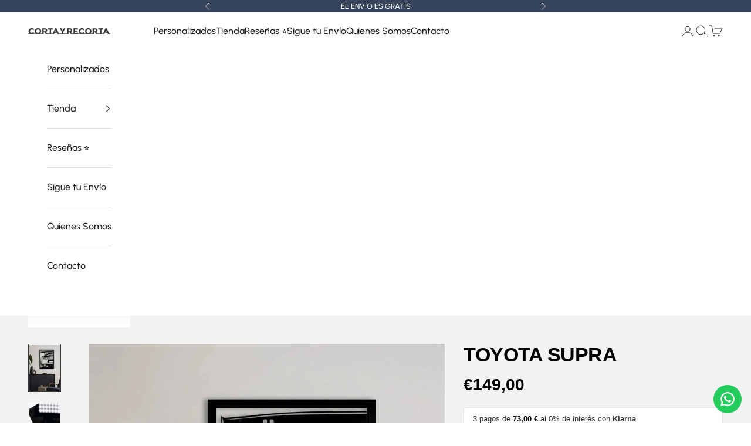

--- FILE ---
content_type: text/html; charset=utf-8
request_url: https://cortayrecorta.es/products/toyota-supra
body_size: 69172
content:
<!doctype html>

<html lang="es" dir="ltr">
  <head>
    <meta charset="utf-8">
    <meta name="viewport" content="width=device-width, initial-scale=1.0, height=device-height, minimum-scale=1.0, maximum-scale=5.0">

    <title>Toyota Supra</title><meta name="description" content="TOYOTA SUPRA Te gusta, lo se ¿Te imaginas que hoy es el día que encuentras ese cuadro chulo que estabas buscando? Cuadros Decorativos, originales y creativos, Diseños Únicos y Exclusivos - Una Obra de Arte hecha de forma artesanal una a una, en España. Envio Asegurado al 100% y devoluciones gratis con recogida en tu"><link rel="canonical" href="https://cortayrecorta.es/products/toyota-supra">

    <!-- Hotjar Tracking Code for https://www.cortayrecorta.es -->
    <script async crossorigin fetchpriority="high" src="/cdn/shopifycloud/importmap-polyfill/es-modules-shim.2.4.0.js"></script>
<script>
        (function(h,o,t,j,a,r){
            h.hj=h.hj||function(){(h.hj.q=h.hj.q||[]).push(arguments)};
            h._hjSettings={hjid:2355983,hjsv:6};
            a=o.getElementsByTagName('head')[0];
            r=o.createElement('script');r.async=1;
            r.src=t+h._hjSettings.hjid+j+h._hjSettings.hjsv;
            a.appendChild(r);
        })(window,document,'https://static.hotjar.com/c/hotjar-','.js?sv=');
    </script><link rel="shortcut icon" href="//cortayrecorta.es/cdn/shop/files/ICON_MOVIL_LOGO_BLANCO.png?v=1684222721&width=96">
      <link rel="apple-touch-icon" href="//cortayrecorta.es/cdn/shop/files/ICON_MOVIL_LOGO_BLANCO.png?v=1684222721&width=180"><link rel="preconnect" href="https://fonts.shopifycdn.com" crossorigin><link rel="preload" href="//cortayrecorta.es/cdn/fonts/urbanist/urbanist_n7.6864a1afc49c5ce0c3bc1bd5e8b3f12350242a65.woff2" as="font" type="font/woff2" crossorigin><link rel="preload" href="//cortayrecorta.es/cdn/fonts/urbanist/urbanist_n5.6682d3f5f9aa0a473dd41f68e30f97f00b72f685.woff2" as="font" type="font/woff2" crossorigin><meta property="og:type" content="product">
  <meta property="og:title" content="Toyota Supra">
  <meta property="product:price:amount" content="149,00">
  <meta property="product:price:currency" content="EUR">
  <meta property="product:availability" content="in stock"><meta property="og:image" content="http://cortayrecorta.es/cdn/shop/files/Toyota_Supra_753f171b-690c-4e7c-bb92-c336125a7d95.webp?v=1722349901&width=2048">
  <meta property="og:image:secure_url" content="https://cortayrecorta.es/cdn/shop/files/Toyota_Supra_753f171b-690c-4e7c-bb92-c336125a7d95.webp?v=1722349901&width=2048">
  <meta property="og:image:width" content="1000">
  <meta property="og:image:height" content="1500"><meta property="og:description" content="TOYOTA SUPRA Te gusta, lo se ¿Te imaginas que hoy es el día que encuentras ese cuadro chulo que estabas buscando? Cuadros Decorativos, originales y creativos, Diseños Únicos y Exclusivos - Una Obra de Arte hecha de forma artesanal una a una, en España. Envio Asegurado al 100% y devoluciones gratis con recogida en tu"><meta property="og:url" content="https://cortayrecorta.es/products/toyota-supra">
<meta property="og:site_name" content="CORTAYRECORTA.ES"><meta name="twitter:card" content="summary"><meta name="twitter:title" content="Toyota Supra">
  <meta name="twitter:description" content="¿De qué están hechos? Aluminio Cristal lacado al Horno, muy resistentes, incluso en el exterior, no se decoloran  jamás , esto está garantizado de por vida. Un resultado espectacular, eso me dicen, tu mismo puedes verlo en las reseñas, tenemos 5 sobre 5 en nuestras calificaciones. ¿Se instala fácil? Por supuesto, la vida ya aprieta demasiado como para que yo te la complique, trae todo lo necesario para que lo cuelgues al sacarlo de la caja sin herramientas en 1 minuto. ¡Es muy fácil!, prometido. ¿Cuánto Pesan? Nada o prácticamente nada, es más, están especialmente recomendados para paredes de pladur, su peso es muy bajo. ¿Cómo son de resistentes? Resisten a la lluvia, al fuego, al sol a los gatos y a todo lo que le eches, es muy resistente a todo, nunca decoloran, esto está garantizado de por vida. ¿Cuánto tardo en recibirlo? Nada, "><meta name="twitter:image" content="https://cortayrecorta.es/cdn/shop/files/Toyota_Supra_753f171b-690c-4e7c-bb92-c336125a7d95.webp?crop=center&height=1200&v=1722349901&width=1200">
  <meta name="twitter:image:alt" content=""><script type="application/ld+json">{"@context":"http:\/\/schema.org\/","@id":"\/products\/toyota-supra#product","@type":"ProductGroup","brand":{"@type":"Brand","name":"Cortayrecorta.es"},"category":"Carteles, copias y arte visual","description":"¿De qué están hechos?  Aluminio Cristal lacado al Horno, muy resistentes, incluso en el exterior, no se decoloran \njamás\n, esto está garantizado de por vida. Un resultado espectacular, eso me dicen, tu mismo puedes verlo en las reseñas, tenemos 5 sobre 5 en nuestras calificaciones. ¿Se instala fácil?  Por supuesto, la vida ya aprieta demasiado como para que yo te la complique, trae todo lo necesario para que lo cuelgues al sacarlo de la caja sin herramientas en 1 minuto. ¡Es muy fácil!, prometido. ¿Cuánto Pesan?  Nada o prácticamente nada, es más, están especialmente recomendados para paredes de pladur, su peso es muy bajo. ¿Cómo son de resistentes?  Resisten a la lluvia, al fuego, al sol a los gatos y a todo lo que le eches, es muy resistente a todo, nunca decoloran, esto está garantizado de por vida. ¿Cuánto tardo en recibirlo?  Nada, \nsalvo atranque\n, lo recibirás en 24\/48 h en tu casa. A todos nos gusta que las cosas lleguen rápido, y eso es nuestro mantra. (pero sobre todos bien hechos) ¿La medida es alto o ancho?  Fácil, la medida más grande corresponde al lado más grande, Si quieres un tamaño por ejemplo de 80x60cm Si es horizontal 80 es el ancho y si el cuadro es vertical 80 sería el alto (Espero explicarme jejjeje) ¿Puedo devolverlo?  Si por supuesto tienes 30 días, te lo recojo en casa de forma gratuita, rápida y cómoda.\n\n\n⭐️⭐️⭐️⭐️⭐️\n\nHOLA, soy Pedro, el tío que está detrás de este tinglado, un simple autónomo al que le gusta hacer las cosas bien, pero de verdad.\n\nTe comento, los cuadros están bien hechos, esto es así.\n(No vendo \"caca de la vaca\", esto no es el chino del barrio ni el Primark, no vendo \"basura\", asi de simple.)\nTienes mi palabra de honor de que te encantará, pero cómo no me conoces ni de la bulla de la feria, te garantizo que\nLa devolución es fácil, cómoda, rápida y GRATIS\nSi al recibirlo no te gusta, te lo recojo en casa sin que pagues ni un duro.\nY gratis es gratis, sin tonterias.\n\n⭐️⭐️⭐️⭐️⭐️\n\n","hasVariant":[{"@id":"\/products\/toyota-supra?variant=52863029018951#variant","@type":"Product","image":"https:\/\/cortayrecorta.es\/cdn\/shop\/files\/Toyota_Supra_753f171b-690c-4e7c-bb92-c336125a7d95.webp?v=1722349901\u0026width=1920","name":"Toyota Supra - Ideal Sofá - 100x70cm","offers":{"@id":"\/products\/toyota-supra?variant=52863029018951#offer","@type":"Offer","availability":"http:\/\/schema.org\/InStock","price":"149.00","priceCurrency":"EUR","url":"https:\/\/cortayrecorta.es\/products\/toyota-supra?variant=52863029018951"}},{"@id":"\/products\/toyota-supra?variant=52863029051719#variant","@type":"Product","image":"https:\/\/cortayrecorta.es\/cdn\/shop\/files\/Toyota_Supra_753f171b-690c-4e7c-bb92-c336125a7d95.webp?v=1722349901\u0026width=1920","name":"Toyota Supra - Ideal Mueble - 70x50 Cm","offers":{"@id":"\/products\/toyota-supra?variant=52863029051719#offer","@type":"Offer","availability":"http:\/\/schema.org\/InStock","price":"99.00","priceCurrency":"EUR","url":"https:\/\/cortayrecorta.es\/products\/toyota-supra?variant=52863029051719"}},{"@id":"\/products\/toyota-supra?variant=52863029084487#variant","@type":"Product","image":"https:\/\/cortayrecorta.es\/cdn\/shop\/files\/Toyota_Supra_753f171b-690c-4e7c-bb92-c336125a7d95.webp?v=1722349901\u0026width=1920","name":"Toyota Supra - Ideal Pasillo - 50x35 Cm","offers":{"@id":"\/products\/toyota-supra?variant=52863029084487#offer","@type":"Offer","availability":"http:\/\/schema.org\/InStock","price":"79.00","priceCurrency":"EUR","url":"https:\/\/cortayrecorta.es\/products\/toyota-supra?variant=52863029084487"}}],"name":"Toyota Supra","productGroupID":"8415833882951","url":"https:\/\/cortayrecorta.es\/products\/toyota-supra"}</script><script type="application/ld+json">
  {
    "@context": "https://schema.org",
    "@type": "BreadcrumbList",
    "itemListElement": [{
        "@type": "ListItem",
        "position": 1,
        "name": "Inicio",
        "item": "https://cortayrecorta.es"
      },{
            "@type": "ListItem",
            "position": 2,
            "name": "Toyota Supra",
            "item": "https://cortayrecorta.es/products/toyota-supra"
          }]
  }
</script><style>/* Typography (heading) */
  @font-face {
  font-family: Urbanist;
  font-weight: 700;
  font-style: normal;
  font-display: fallback;
  src: url("//cortayrecorta.es/cdn/fonts/urbanist/urbanist_n7.6864a1afc49c5ce0c3bc1bd5e8b3f12350242a65.woff2") format("woff2"),
       url("//cortayrecorta.es/cdn/fonts/urbanist/urbanist_n7.612da29083b748d1cce532849a87a86935e9fdc7.woff") format("woff");
}

@font-face {
  font-family: Urbanist;
  font-weight: 700;
  font-style: italic;
  font-display: fallback;
  src: url("//cortayrecorta.es/cdn/fonts/urbanist/urbanist_i7.54a83d1364de37331c1b106d1378c758e809c241.woff2") format("woff2"),
       url("//cortayrecorta.es/cdn/fonts/urbanist/urbanist_i7.22e1f3cae8d98ca9c7aef94d2d3f4c884cec3925.woff") format("woff");
}

/* Typography (body) */
  @font-face {
  font-family: Urbanist;
  font-weight: 500;
  font-style: normal;
  font-display: fallback;
  src: url("//cortayrecorta.es/cdn/fonts/urbanist/urbanist_n5.6682d3f5f9aa0a473dd41f68e30f97f00b72f685.woff2") format("woff2"),
       url("//cortayrecorta.es/cdn/fonts/urbanist/urbanist_n5.8b38238aeecc7132f9fa294cad03c2b685695378.woff") format("woff");
}

@font-face {
  font-family: Urbanist;
  font-weight: 500;
  font-style: italic;
  font-display: fallback;
  src: url("//cortayrecorta.es/cdn/fonts/urbanist/urbanist_i5.00a0d9674474b97551d56e148dd43963b7020889.woff2") format("woff2"),
       url("//cortayrecorta.es/cdn/fonts/urbanist/urbanist_i5.658d4007a50e87abb8a7015b2953e732f18fd62c.woff") format("woff");
}

@font-face {
  font-family: Urbanist;
  font-weight: 700;
  font-style: normal;
  font-display: fallback;
  src: url("//cortayrecorta.es/cdn/fonts/urbanist/urbanist_n7.6864a1afc49c5ce0c3bc1bd5e8b3f12350242a65.woff2") format("woff2"),
       url("//cortayrecorta.es/cdn/fonts/urbanist/urbanist_n7.612da29083b748d1cce532849a87a86935e9fdc7.woff") format("woff");
}

@font-face {
  font-family: Urbanist;
  font-weight: 700;
  font-style: italic;
  font-display: fallback;
  src: url("//cortayrecorta.es/cdn/fonts/urbanist/urbanist_i7.54a83d1364de37331c1b106d1378c758e809c241.woff2") format("woff2"),
       url("//cortayrecorta.es/cdn/fonts/urbanist/urbanist_i7.22e1f3cae8d98ca9c7aef94d2d3f4c884cec3925.woff") format("woff");
}

:root {
    /* Container */
    --container-max-width: 100%;
    --container-xxs-max-width: 27.5rem; /* 440px */
    --container-xs-max-width: 42.5rem; /* 680px */
    --container-sm-max-width: 61.25rem; /* 980px */
    --container-md-max-width: 71.875rem; /* 1150px */
    --container-lg-max-width: 78.75rem; /* 1260px */
    --container-xl-max-width: 85rem; /* 1360px */
    --container-gutter: 1.25rem;

    --section-vertical-spacing: 4rem;
    --section-vertical-spacing-tight:2.5rem;

    --section-stack-gap:2.5rem;
    --section-stack-gap-tight:2.25rem;

    /* Form settings */
    --form-gap: 1.25rem; /* Gap between fieldset and submit button */
    --fieldset-gap: 1rem; /* Gap between each form input within a fieldset */
    --form-control-gap: 0.625rem; /* Gap between input and label (ignored for floating label) */
    --checkbox-control-gap: 0.75rem; /* Horizontal gap between checkbox and its associated label */
    --input-padding-block: 0.65rem; /* Vertical padding for input, textarea and native select */
    --input-padding-inline: 0.8rem; /* Horizontal padding for input, textarea and native select */
    --checkbox-size: 0.875rem; /* Size (width and height) for checkbox */

    /* Other sizes */
    --sticky-area-height: calc(var(--announcement-bar-is-sticky, 0) * var(--announcement-bar-height, 0px) + var(--header-is-sticky, 0) * var(--header-is-visible, 1) * var(--header-height, 0px));

    /* RTL support */
    --transform-logical-flip: 1;
    --transform-origin-start: left;
    --transform-origin-end: right;

    /**
     * ---------------------------------------------------------------------
     * TYPOGRAPHY
     * ---------------------------------------------------------------------
     */

    /* Font properties */
    --heading-font-family: Urbanist, sans-serif;
    --heading-font-weight: 700;
    --heading-font-style: normal;
    --heading-text-transform: normal;
    --heading-letter-spacing: 0.0em;
    --text-font-family: Urbanist, sans-serif;
    --text-font-weight: 500;
    --text-font-style: normal;
    --text-letter-spacing: 0.0em;
    --button-font: var(--heading-font-style) var(--heading-font-weight) var(--text-sm) / 1.65 var(--heading-font-family);
    --button-text-transform: normal;
    --button-letter-spacing: 0.15em;

    /* Font sizes */--text-heading-size-factor: 1.2;
    --text-h1: max(0.6875rem, clamp(1.375rem, 1.146341463414634rem + 0.975609756097561vw, 2rem) * var(--text-heading-size-factor));
    --text-h2: max(0.6875rem, clamp(1.25rem, 1.0670731707317074rem + 0.7804878048780488vw, 1.75rem) * var(--text-heading-size-factor));
    --text-h3: max(0.6875rem, clamp(1.125rem, 1.0335365853658536rem + 0.3902439024390244vw, 1.375rem) * var(--text-heading-size-factor));
    --text-h4: max(0.6875rem, clamp(1rem, 0.9542682926829268rem + 0.1951219512195122vw, 1.125rem) * var(--text-heading-size-factor));
    --text-h5: calc(0.875rem * var(--text-heading-size-factor));
    --text-h6: calc(0.75rem * var(--text-heading-size-factor));

    --text-xs: 0.75rem;
    --text-sm: 0.8125rem;
    --text-base: 0.875rem;
    --text-lg: 1.0rem;
    --text-xl: 1.25rem;

    /* Rounded variables (used for border radius) */
    --rounded-full: 9999px;
    --button-border-radius: 1.625rem;
    --input-border-radius: 1.25rem;

    /* Box shadow */
    --shadow-sm: 0 2px 8px rgb(0 0 0 / 0.05);
    --shadow: 0 5px 15px rgb(0 0 0 / 0.05);
    --shadow-md: 0 5px 30px rgb(0 0 0 / 0.05);
    --shadow-block: px px px rgb(var(--text-primary) / 0.0);

    /**
     * ---------------------------------------------------------------------
     * OTHER
     * ---------------------------------------------------------------------
     */

    --checkmark-svg-url: url(//cortayrecorta.es/cdn/shop/t/80/assets/checkmark.svg?v=77552481021870063511764303684);
    --cursor-zoom-in-svg-url: url(//cortayrecorta.es/cdn/shop/t/80/assets/cursor-zoom-in.svg?v=112480252220988712521764303684);
  }

  [dir="rtl"]:root {
    /* RTL support */
    --transform-logical-flip: -1;
    --transform-origin-start: right;
    --transform-origin-end: left;
  }

  @media screen and (min-width: 700px) {
    :root {
      /* Typography (font size) */
      --text-xs: 0.875rem;
      --text-sm: 0.9375rem;
      --text-base: 1.0rem;
      --text-lg: 1.125rem;
      --text-xl: 1.375rem;

      /* Spacing settings */
      --container-gutter: 2rem;
    }
  }

  @media screen and (min-width: 1000px) {
    :root {
      /* Spacing settings */
      --container-gutter: 3rem;

      --section-vertical-spacing: 7rem;
      --section-vertical-spacing-tight: 4rem;

      --section-stack-gap:4rem;
      --section-stack-gap-tight:4rem;
    }
  }:root {/* Overlay used for modal */
    --page-overlay: 0 0 0 / 0.4;

    /* We use the first scheme background as default */
    --page-background: ;

    /* Product colors */
    --on-sale-text: 54 68 92;
    --on-sale-badge-background: 54 68 92;
    --on-sale-badge-text: 255 255 255;
    --sold-out-badge-background: 239 239 239;
    --sold-out-badge-text: 0 0 0 / 0.65;
    --custom-badge-background: 28 28 28;
    --custom-badge-text: 255 255 255;
    --star-color: 255 208 0;

    /* Status colors */
    --success-background: 213 213 213;
    --success-text: 54 54 54;
    --warning-background: 231 233 235;
    --warning-text: 54 68 92;
    --error-background: 243 204 204;
    --error-text: 203 43 43;
  }.color-scheme--scheme-1 {
      /* Color settings */--accent: 255 208 0;
      --text-color: 54 68 92;
      --background: 255 255 255 / 1.0;
      --background-without-opacity: 255 255 255;
      --background-gradient: ;--border-color: 225 227 231;/* Button colors */
      --button-background: 255 208 0;
      --button-text-color: 54 68 92;

      /* Circled buttons */
      --circle-button-background: 255 255 255;
      --circle-button-text-color: 28 28 28;
    }.shopify-section:has(.section-spacing.color-scheme--bg-54922f2e920ba8346f6dc0fba343d673) + .shopify-section:has(.section-spacing.color-scheme--bg-54922f2e920ba8346f6dc0fba343d673:not(.bordered-section)) .section-spacing {
      padding-block-start: 0;
    }.color-scheme--scheme-2 {
      /* Color settings */--accent: 28 28 28;
      --text-color: 28 28 28;
      --background: 255 255 255 / 1.0;
      --background-without-opacity: 255 255 255;
      --background-gradient: ;--border-color: 221 221 221;/* Button colors */
      --button-background: 28 28 28;
      --button-text-color: 255 255 255;

      /* Circled buttons */
      --circle-button-background: 255 255 255;
      --circle-button-text-color: 28 28 28;
    }.shopify-section:has(.section-spacing.color-scheme--bg-54922f2e920ba8346f6dc0fba343d673) + .shopify-section:has(.section-spacing.color-scheme--bg-54922f2e920ba8346f6dc0fba343d673:not(.bordered-section)) .section-spacing {
      padding-block-start: 0;
    }.color-scheme--scheme-3 {
      /* Color settings */--accent: 255 255 255;
      --text-color: 255 255 255;
      --background: 0 0 0 / 1.0;
      --background-without-opacity: 0 0 0;
      --background-gradient: ;--border-color: 38 38 38;/* Button colors */
      --button-background: 255 255 255;
      --button-text-color: 28 28 28;

      /* Circled buttons */
      --circle-button-background: 255 255 255;
      --circle-button-text-color: 28 28 28;
    }.shopify-section:has(.section-spacing.color-scheme--bg-77e774e6cc4d94d6a32f6256f02d9552) + .shopify-section:has(.section-spacing.color-scheme--bg-77e774e6cc4d94d6a32f6256f02d9552:not(.bordered-section)) .section-spacing {
      padding-block-start: 0;
    }.color-scheme--scheme-4 {
      /* Color settings */--accent: 255 255 255;
      --text-color: 255 255 255;
      --background: 0 0 0 / 0.0;
      --background-without-opacity: 0 0 0;
      --background-gradient: ;--border-color: 255 255 255;/* Button colors */
      --button-background: 255 255 255;
      --button-text-color: 28 28 28;

      /* Circled buttons */
      --circle-button-background: 255 255 255;
      --circle-button-text-color: 28 28 28;
    }.shopify-section:has(.section-spacing.color-scheme--bg-3671eee015764974ee0aef1536023e0f) + .shopify-section:has(.section-spacing.color-scheme--bg-3671eee015764974ee0aef1536023e0f:not(.bordered-section)) .section-spacing {
      padding-block-start: 0;
    }.color-scheme--scheme-0a35948d-4ddf-40ce-bff8-790278d13d01 {
      /* Color settings */--accent: 54 68 92;
      --text-color: 54 68 92;
      --background: 204 197 152 / 1.0;
      --background-without-opacity: 204 197 152;
      --background-gradient: ;--border-color: 182 178 143;/* Button colors */
      --button-background: 54 68 92;
      --button-text-color: 255 255 255;

      /* Circled buttons */
      --circle-button-background: 255 255 255;
      --circle-button-text-color: 28 28 28;
    }.shopify-section:has(.section-spacing.color-scheme--bg-28ab0a4425c3dcd90f29f6691c1dbcfd) + .shopify-section:has(.section-spacing.color-scheme--bg-28ab0a4425c3dcd90f29f6691c1dbcfd:not(.bordered-section)) .section-spacing {
      padding-block-start: 0;
    }.color-scheme--scheme-e7a5db27-6516-47d6-9020-438f18aba76d {
      /* Color settings */--accent: 179 179 179;
      --text-color: 255 255 255;
      --background: 54 68 92 / 1.0;
      --background-without-opacity: 54 68 92;
      --background-gradient: ;--border-color: 84 96 116;/* Button colors */
      --button-background: 179 179 179;
      --button-text-color: 239 239 239;

      /* Circled buttons */
      --circle-button-background: 140 125 25;
      --circle-button-text-color: 239 239 239;
    }.shopify-section:has(.section-spacing.color-scheme--bg-25d4460a4557ac2cebea868d8fd5aab8) + .shopify-section:has(.section-spacing.color-scheme--bg-25d4460a4557ac2cebea868d8fd5aab8:not(.bordered-section)) .section-spacing {
      padding-block-start: 0;
    }.color-scheme--scheme-000e47e8-64c8-4464-b92f-1f7b51933a14 {
      /* Color settings */--accent: 28 28 28;
      --text-color: 56 56 56;
      --background: 242 242 242 / 1.0;
      --background-without-opacity: 242 242 242;
      --background-gradient: ;--border-color: 214 214 214;/* Button colors */
      --button-background: 28 28 28;
      --button-text-color: 239 239 239;

      /* Circled buttons */
      --circle-button-background: 28 28 28;
      --circle-button-text-color: 255 255 255;
    }.shopify-section:has(.section-spacing.color-scheme--bg-96acbc16fe6fb855e2d1cf33742a4aea) + .shopify-section:has(.section-spacing.color-scheme--bg-96acbc16fe6fb855e2d1cf33742a4aea:not(.bordered-section)) .section-spacing {
      padding-block-start: 0;
    }.color-scheme--scheme-8c890bb4-b73c-4424-806d-eed7c853a8e7 {
      /* Color settings */--accent: 255 208 0;
      --text-color: 54 68 92;
      --background: 227 6 19 / 1.0;
      --background-without-opacity: 227 6 19;
      --background-gradient: ;--border-color: 201 15 30;/* Button colors */
      --button-background: 255 208 0;
      --button-text-color: 54 68 92;

      /* Circled buttons */
      --circle-button-background: 255 255 255;
      --circle-button-text-color: 28 28 28;
    }.shopify-section:has(.section-spacing.color-scheme--bg-492ff0c823e755968388f937d62fb3d3) + .shopify-section:has(.section-spacing.color-scheme--bg-492ff0c823e755968388f937d62fb3d3:not(.bordered-section)) .section-spacing {
      padding-block-start: 0;
    }.color-scheme--dialog {
      /* Color settings */--accent: 28 28 28;
      --text-color: 56 56 56;
      --background: 242 242 242 / 1.0;
      --background-without-opacity: 242 242 242;
      --background-gradient: ;--border-color: 214 214 214;/* Button colors */
      --button-background: 28 28 28;
      --button-text-color: 239 239 239;

      /* Circled buttons */
      --circle-button-background: 28 28 28;
      --circle-button-text-color: 255 255 255;
    }
</style><script>
  // This allows to expose several variables to the global scope, to be used in scripts
  window.themeVariables = {
    settings: {
      showPageTransition: null,
      pageType: "product",
      moneyFormat: "€{{amount_with_comma_separator}}",
      moneyWithCurrencyFormat: "€{{amount_with_comma_separator}} EUR",
      currencyCodeEnabled: false,
      cartType: "page",
      staggerMenuApparition: false
    },

    strings: {
      addedToCart: "Añadido al Carrito",
      closeGallery: "Cerrar galería",
      zoomGallery: "Zoom",
      errorGallery: "No se puede cargar la imagen",
      shippingEstimatorNoResults: "No hacemos envíos a tu dirección.",
      shippingEstimatorOneResult: "Hay una tarifa de gastos de envío para tu dirección:",
      shippingEstimatorMultipleResults: "Hay varias tarifas de gastos de envío para tu dirección:",
      shippingEstimatorError: "Se produjo un error al recuperar las tarifas de gastos de envío:",
      next: "Siguiente",
      previous: "Anterior"
    },

    mediaQueries: {
      'sm': 'screen and (min-width: 700px)',
      'md': 'screen and (min-width: 1000px)',
      'lg': 'screen and (min-width: 1150px)',
      'xl': 'screen and (min-width: 1400px)',
      '2xl': 'screen and (min-width: 1600px)',
      'sm-max': 'screen and (max-width: 699px)',
      'md-max': 'screen and (max-width: 999px)',
      'lg-max': 'screen and (max-width: 1149px)',
      'xl-max': 'screen and (max-width: 1399px)',
      '2xl-max': 'screen and (max-width: 1599px)',
      'motion-safe': '(prefers-reduced-motion: no-preference)',
      'motion-reduce': '(prefers-reduced-motion: reduce)',
      'supports-hover': 'screen and (pointer: fine)',
      'supports-touch': 'screen and (hover: none)'
    }
  };</script><script type="importmap">{
        "imports": {
          "vendor": "//cortayrecorta.es/cdn/shop/t/80/assets/vendor.min.js?v=118757129943152772801764245622",
          "theme": "//cortayrecorta.es/cdn/shop/t/80/assets/theme.js?v=101968322525841978421764245622",
          "photoswipe": "//cortayrecorta.es/cdn/shop/t/80/assets/photoswipe.min.js?v=13374349288281597431764245622"
        }
      }
    </script>

    <script type="module" src="//cortayrecorta.es/cdn/shop/t/80/assets/vendor.min.js?v=118757129943152772801764245622"></script>
    <script type="module" src="//cortayrecorta.es/cdn/shop/t/80/assets/theme.js?v=101968322525841978421764245622"></script>

   
    
    <script>window.performance && window.performance.mark && window.performance.mark('shopify.content_for_header.start');</script><meta name="facebook-domain-verification" content="cxjxc68k1bxq8vnxg6wa18rfaouz7o">
<meta name="google-site-verification" content="bmFikVg59mk5gpSMrkiFX4WYwT1QcWV4Rz_DAq1ZwgY">
<meta id="shopify-digital-wallet" name="shopify-digital-wallet" content="/75667734855/digital_wallets/dialog">
<meta name="shopify-checkout-api-token" content="79c0488113ded12c3f777dae9a4300c2">
<meta id="in-context-paypal-metadata" data-shop-id="75667734855" data-venmo-supported="false" data-environment="production" data-locale="es_ES" data-paypal-v4="true" data-currency="EUR">
<link rel="alternate" hreflang="x-default" href="https://cortayrecorta.es/products/toyota-supra">
<link rel="alternate" hreflang="es" href="https://cortayrecorta.es/products/toyota-supra">
<link rel="alternate" hreflang="en" href="https://cortayrecorta.es/en/products/toyota-supra">
<link rel="alternate" type="application/json+oembed" href="https://cortayrecorta.es/products/toyota-supra.oembed">
<script async="async" src="/checkouts/internal/preloads.js?locale=es-ES"></script>
<link rel="preconnect" href="https://shop.app" crossorigin="anonymous">
<script async="async" src="https://shop.app/checkouts/internal/preloads.js?locale=es-ES&shop_id=75667734855" crossorigin="anonymous"></script>
<script id="apple-pay-shop-capabilities" type="application/json">{"shopId":75667734855,"countryCode":"ES","currencyCode":"EUR","merchantCapabilities":["supports3DS"],"merchantId":"gid:\/\/shopify\/Shop\/75667734855","merchantName":"CORTAYRECORTA.ES","requiredBillingContactFields":["postalAddress","email","phone"],"requiredShippingContactFields":["postalAddress","email","phone"],"shippingType":"shipping","supportedNetworks":["visa","maestro","masterCard"],"total":{"type":"pending","label":"CORTAYRECORTA.ES","amount":"1.00"},"shopifyPaymentsEnabled":true,"supportsSubscriptions":true}</script>
<script id="shopify-features" type="application/json">{"accessToken":"79c0488113ded12c3f777dae9a4300c2","betas":["rich-media-storefront-analytics"],"domain":"cortayrecorta.es","predictiveSearch":true,"shopId":75667734855,"locale":"es"}</script>
<script>var Shopify = Shopify || {};
Shopify.shop = "b3ef01-2.myshopify.com";
Shopify.locale = "es";
Shopify.currency = {"active":"EUR","rate":"1.0"};
Shopify.country = "ES";
Shopify.theme = {"name":"ORIGINAL CORTAYRECORTA 2025\/2026","id":188009742663,"schema_name":"Prestige","schema_version":"10.10.1","theme_store_id":855,"role":"main"};
Shopify.theme.handle = "null";
Shopify.theme.style = {"id":null,"handle":null};
Shopify.cdnHost = "cortayrecorta.es/cdn";
Shopify.routes = Shopify.routes || {};
Shopify.routes.root = "/";</script>
<script type="module">!function(o){(o.Shopify=o.Shopify||{}).modules=!0}(window);</script>
<script>!function(o){function n(){var o=[];function n(){o.push(Array.prototype.slice.apply(arguments))}return n.q=o,n}var t=o.Shopify=o.Shopify||{};t.loadFeatures=n(),t.autoloadFeatures=n()}(window);</script>
<script>
  window.ShopifyPay = window.ShopifyPay || {};
  window.ShopifyPay.apiHost = "shop.app\/pay";
  window.ShopifyPay.redirectState = null;
</script>
<script id="shop-js-analytics" type="application/json">{"pageType":"product"}</script>
<script defer="defer" async type="module" src="//cortayrecorta.es/cdn/shopifycloud/shop-js/modules/v2/client.init-shop-cart-sync_BSQ69bm3.es.esm.js"></script>
<script defer="defer" async type="module" src="//cortayrecorta.es/cdn/shopifycloud/shop-js/modules/v2/chunk.common_CIqZBrE6.esm.js"></script>
<script type="module">
  await import("//cortayrecorta.es/cdn/shopifycloud/shop-js/modules/v2/client.init-shop-cart-sync_BSQ69bm3.es.esm.js");
await import("//cortayrecorta.es/cdn/shopifycloud/shop-js/modules/v2/chunk.common_CIqZBrE6.esm.js");

  window.Shopify.SignInWithShop?.initShopCartSync?.({"fedCMEnabled":true,"windoidEnabled":true});

</script>
<script>
  window.Shopify = window.Shopify || {};
  if (!window.Shopify.featureAssets) window.Shopify.featureAssets = {};
  window.Shopify.featureAssets['shop-js'] = {"shop-cart-sync":["modules/v2/client.shop-cart-sync_B6JycxC-.es.esm.js","modules/v2/chunk.common_CIqZBrE6.esm.js"],"init-fed-cm":["modules/v2/client.init-fed-cm_BQYQqrmb.es.esm.js","modules/v2/chunk.common_CIqZBrE6.esm.js"],"init-windoid":["modules/v2/client.init-windoid_pGOcpYhK.es.esm.js","modules/v2/chunk.common_CIqZBrE6.esm.js"],"shop-cash-offers":["modules/v2/client.shop-cash-offers_DdBOjG3t.es.esm.js","modules/v2/chunk.common_CIqZBrE6.esm.js","modules/v2/chunk.modal_C4yd0v1c.esm.js"],"shop-button":["modules/v2/client.shop-button_DwkC6Xof.es.esm.js","modules/v2/chunk.common_CIqZBrE6.esm.js"],"init-shop-email-lookup-coordinator":["modules/v2/client.init-shop-email-lookup-coordinator_Dth6vXW2.es.esm.js","modules/v2/chunk.common_CIqZBrE6.esm.js"],"shop-toast-manager":["modules/v2/client.shop-toast-manager_C_FNN8dM.es.esm.js","modules/v2/chunk.common_CIqZBrE6.esm.js"],"shop-login-button":["modules/v2/client.shop-login-button_DSRYsi0W.es.esm.js","modules/v2/chunk.common_CIqZBrE6.esm.js","modules/v2/chunk.modal_C4yd0v1c.esm.js"],"avatar":["modules/v2/client.avatar_BTnouDA3.es.esm.js"],"init-shop-cart-sync":["modules/v2/client.init-shop-cart-sync_BSQ69bm3.es.esm.js","modules/v2/chunk.common_CIqZBrE6.esm.js"],"pay-button":["modules/v2/client.pay-button_D6Q5svIn.es.esm.js","modules/v2/chunk.common_CIqZBrE6.esm.js"],"init-shop-for-new-customer-accounts":["modules/v2/client.init-shop-for-new-customer-accounts_0-RxdhfC.es.esm.js","modules/v2/client.shop-login-button_DSRYsi0W.es.esm.js","modules/v2/chunk.common_CIqZBrE6.esm.js","modules/v2/chunk.modal_C4yd0v1c.esm.js"],"init-customer-accounts-sign-up":["modules/v2/client.init-customer-accounts-sign-up_B14ylKVQ.es.esm.js","modules/v2/client.shop-login-button_DSRYsi0W.es.esm.js","modules/v2/chunk.common_CIqZBrE6.esm.js","modules/v2/chunk.modal_C4yd0v1c.esm.js"],"shop-follow-button":["modules/v2/client.shop-follow-button_Dz9GcHjQ.es.esm.js","modules/v2/chunk.common_CIqZBrE6.esm.js","modules/v2/chunk.modal_C4yd0v1c.esm.js"],"checkout-modal":["modules/v2/client.checkout-modal_BiUPo5ac.es.esm.js","modules/v2/chunk.common_CIqZBrE6.esm.js","modules/v2/chunk.modal_C4yd0v1c.esm.js"],"init-customer-accounts":["modules/v2/client.init-customer-accounts_Bj6BmOJp.es.esm.js","modules/v2/client.shop-login-button_DSRYsi0W.es.esm.js","modules/v2/chunk.common_CIqZBrE6.esm.js","modules/v2/chunk.modal_C4yd0v1c.esm.js"],"lead-capture":["modules/v2/client.lead-capture_DYu0Z6xS.es.esm.js","modules/v2/chunk.common_CIqZBrE6.esm.js","modules/v2/chunk.modal_C4yd0v1c.esm.js"],"shop-login":["modules/v2/client.shop-login_dRo-wCdh.es.esm.js","modules/v2/chunk.common_CIqZBrE6.esm.js","modules/v2/chunk.modal_C4yd0v1c.esm.js"],"payment-terms":["modules/v2/client.payment-terms_Du59s0Sy.es.esm.js","modules/v2/chunk.common_CIqZBrE6.esm.js","modules/v2/chunk.modal_C4yd0v1c.esm.js"]};
</script>
<script>(function() {
  var isLoaded = false;
  function asyncLoad() {
    if (isLoaded) return;
    isLoaded = true;
    var urls = ["https:\/\/reconvert-cdn.com\/assets\/js\/store_reconvert_node.js?v=2\u0026scid=ODNlZjdkNWY4ODljZTJkZjEyZWI4MWIzMjY1ZWQ1MGEuMDk5NWI1MWJjZWM3ZDFkNmJmYWM1OTAwYjZkZTAyMTM=\u0026shop=b3ef01-2.myshopify.com","https:\/\/reconvert-cdn.com\/assets\/js\/reconvert_script_tags.mini.js?scid=ODNlZjdkNWY4ODljZTJkZjEyZWI4MWIzMjY1ZWQ1MGEuMDk5NWI1MWJjZWM3ZDFkNmJmYWM1OTAwYjZkZTAyMTM=\u0026shop=b3ef01-2.myshopify.com","https:\/\/edt.uppercommerce.com\/js\/?v=1706175362\u0026shop=b3ef01-2.myshopify.com","https:\/\/app.pictureit.co\/js\/IaSljIQ4rCczbkggz31O1K8k\/load.js?shop=b3ef01-2.myshopify.com","https:\/\/configs.carthike.com\/carthike.js?shop=b3ef01-2.myshopify.com","\/\/cdn.shopify.com\/proxy\/90c3565502feae08d4ee2f52f107b92ae0789f5ba213f4b2fd0c483925c2854c\/pixel.wetracked.io\/b3ef01-2.myshopify.com\/events.js?shop=b3ef01-2.myshopify.com\u0026sp-cache-control=cHVibGljLCBtYXgtYWdlPTkwMA","https:\/\/s3.eu-west-1.amazonaws.com\/production-klarna-il-shopify-osm\/0b7fe7c4a98ef8166eeafee767bc667686567a25\/b3ef01-2.myshopify.com-1764543696541.js?shop=b3ef01-2.myshopify.com","https:\/\/buzy.es\/api\/pixel\/tracker.js?shop=b3ef01-2.myshopify.com","https:\/\/buzy-app-807559278634.europe-west1.run.app\/api\/pixel\/tracker.js?shop=b3ef01-2.myshopify.com","https:\/\/buzy-app-807559278634.europe-west1.run.app\/api\/pixel\/tracker.js?shop=b3ef01-2.myshopify.com","https:\/\/buzy-app-807559278634.europe-west1.run.app\/api\/pixel\/tracker.js?shop=b3ef01-2.myshopify.com"];
    for (var i = 0; i < urls.length; i++) {
      var s = document.createElement('script');
      s.type = 'text/javascript';
      s.async = true;
      s.src = urls[i];
      var x = document.getElementsByTagName('script')[0];
      x.parentNode.insertBefore(s, x);
    }
  };
  if(window.attachEvent) {
    window.attachEvent('onload', asyncLoad);
  } else {
    window.addEventListener('load', asyncLoad, false);
  }
})();</script>
<script id="__st">var __st={"a":75667734855,"offset":3600,"reqid":"a9322406-fbc6-4f03-bf97-24eb77fddef5-1768890834","pageurl":"cortayrecorta.es\/products\/toyota-supra","u":"5b86cd5f51c4","p":"product","rtyp":"product","rid":8415833882951};</script>
<script>window.ShopifyPaypalV4VisibilityTracking = true;</script>
<script id="captcha-bootstrap">!function(){'use strict';const t='contact',e='account',n='new_comment',o=[[t,t],['blogs',n],['comments',n],[t,'customer']],c=[[e,'customer_login'],[e,'guest_login'],[e,'recover_customer_password'],[e,'create_customer']],r=t=>t.map((([t,e])=>`form[action*='/${t}']:not([data-nocaptcha='true']) input[name='form_type'][value='${e}']`)).join(','),a=t=>()=>t?[...document.querySelectorAll(t)].map((t=>t.form)):[];function s(){const t=[...o],e=r(t);return a(e)}const i='password',u='form_key',d=['recaptcha-v3-token','g-recaptcha-response','h-captcha-response',i],f=()=>{try{return window.sessionStorage}catch{return}},m='__shopify_v',_=t=>t.elements[u];function p(t,e,n=!1){try{const o=window.sessionStorage,c=JSON.parse(o.getItem(e)),{data:r}=function(t){const{data:e,action:n}=t;return t[m]||n?{data:e,action:n}:{data:t,action:n}}(c);for(const[e,n]of Object.entries(r))t.elements[e]&&(t.elements[e].value=n);n&&o.removeItem(e)}catch(o){console.error('form repopulation failed',{error:o})}}const l='form_type',E='cptcha';function T(t){t.dataset[E]=!0}const w=window,h=w.document,L='Shopify',v='ce_forms',y='captcha';let A=!1;((t,e)=>{const n=(g='f06e6c50-85a8-45c8-87d0-21a2b65856fe',I='https://cdn.shopify.com/shopifycloud/storefront-forms-hcaptcha/ce_storefront_forms_captcha_hcaptcha.v1.5.2.iife.js',D={infoText:'Protegido por hCaptcha',privacyText:'Privacidad',termsText:'Términos'},(t,e,n)=>{const o=w[L][v],c=o.bindForm;if(c)return c(t,g,e,D).then(n);var r;o.q.push([[t,g,e,D],n]),r=I,A||(h.body.append(Object.assign(h.createElement('script'),{id:'captcha-provider',async:!0,src:r})),A=!0)});var g,I,D;w[L]=w[L]||{},w[L][v]=w[L][v]||{},w[L][v].q=[],w[L][y]=w[L][y]||{},w[L][y].protect=function(t,e){n(t,void 0,e),T(t)},Object.freeze(w[L][y]),function(t,e,n,w,h,L){const[v,y,A,g]=function(t,e,n){const i=e?o:[],u=t?c:[],d=[...i,...u],f=r(d),m=r(i),_=r(d.filter((([t,e])=>n.includes(e))));return[a(f),a(m),a(_),s()]}(w,h,L),I=t=>{const e=t.target;return e instanceof HTMLFormElement?e:e&&e.form},D=t=>v().includes(t);t.addEventListener('submit',(t=>{const e=I(t);if(!e)return;const n=D(e)&&!e.dataset.hcaptchaBound&&!e.dataset.recaptchaBound,o=_(e),c=g().includes(e)&&(!o||!o.value);(n||c)&&t.preventDefault(),c&&!n&&(function(t){try{if(!f())return;!function(t){const e=f();if(!e)return;const n=_(t);if(!n)return;const o=n.value;o&&e.removeItem(o)}(t);const e=Array.from(Array(32),(()=>Math.random().toString(36)[2])).join('');!function(t,e){_(t)||t.append(Object.assign(document.createElement('input'),{type:'hidden',name:u})),t.elements[u].value=e}(t,e),function(t,e){const n=f();if(!n)return;const o=[...t.querySelectorAll(`input[type='${i}']`)].map((({name:t})=>t)),c=[...d,...o],r={};for(const[a,s]of new FormData(t).entries())c.includes(a)||(r[a]=s);n.setItem(e,JSON.stringify({[m]:1,action:t.action,data:r}))}(t,e)}catch(e){console.error('failed to persist form',e)}}(e),e.submit())}));const S=(t,e)=>{t&&!t.dataset[E]&&(n(t,e.some((e=>e===t))),T(t))};for(const o of['focusin','change'])t.addEventListener(o,(t=>{const e=I(t);D(e)&&S(e,y())}));const B=e.get('form_key'),M=e.get(l),P=B&&M;t.addEventListener('DOMContentLoaded',(()=>{const t=y();if(P)for(const e of t)e.elements[l].value===M&&p(e,B);[...new Set([...A(),...v().filter((t=>'true'===t.dataset.shopifyCaptcha))])].forEach((e=>S(e,t)))}))}(h,new URLSearchParams(w.location.search),n,t,e,['guest_login'])})(!0,!0)}();</script>
<script integrity="sha256-4kQ18oKyAcykRKYeNunJcIwy7WH5gtpwJnB7kiuLZ1E=" data-source-attribution="shopify.loadfeatures" defer="defer" src="//cortayrecorta.es/cdn/shopifycloud/storefront/assets/storefront/load_feature-a0a9edcb.js" crossorigin="anonymous"></script>
<script crossorigin="anonymous" defer="defer" src="//cortayrecorta.es/cdn/shopifycloud/storefront/assets/shopify_pay/storefront-65b4c6d7.js?v=20250812"></script>
<script data-source-attribution="shopify.dynamic_checkout.dynamic.init">var Shopify=Shopify||{};Shopify.PaymentButton=Shopify.PaymentButton||{isStorefrontPortableWallets:!0,init:function(){window.Shopify.PaymentButton.init=function(){};var t=document.createElement("script");t.src="https://cortayrecorta.es/cdn/shopifycloud/portable-wallets/latest/portable-wallets.es.js",t.type="module",document.head.appendChild(t)}};
</script>
<script data-source-attribution="shopify.dynamic_checkout.buyer_consent">
  function portableWalletsHideBuyerConsent(e){var t=document.getElementById("shopify-buyer-consent"),n=document.getElementById("shopify-subscription-policy-button");t&&n&&(t.classList.add("hidden"),t.setAttribute("aria-hidden","true"),n.removeEventListener("click",e))}function portableWalletsShowBuyerConsent(e){var t=document.getElementById("shopify-buyer-consent"),n=document.getElementById("shopify-subscription-policy-button");t&&n&&(t.classList.remove("hidden"),t.removeAttribute("aria-hidden"),n.addEventListener("click",e))}window.Shopify?.PaymentButton&&(window.Shopify.PaymentButton.hideBuyerConsent=portableWalletsHideBuyerConsent,window.Shopify.PaymentButton.showBuyerConsent=portableWalletsShowBuyerConsent);
</script>
<script data-source-attribution="shopify.dynamic_checkout.cart.bootstrap">document.addEventListener("DOMContentLoaded",(function(){function t(){return document.querySelector("shopify-accelerated-checkout-cart, shopify-accelerated-checkout")}if(t())Shopify.PaymentButton.init();else{new MutationObserver((function(e,n){t()&&(Shopify.PaymentButton.init(),n.disconnect())})).observe(document.body,{childList:!0,subtree:!0})}}));
</script>
<script id='scb4127' type='text/javascript' async='' src='https://cortayrecorta.es/cdn/shopifycloud/privacy-banner/storefront-banner.js'></script><link id="shopify-accelerated-checkout-styles" rel="stylesheet" media="screen" href="https://cortayrecorta.es/cdn/shopifycloud/portable-wallets/latest/accelerated-checkout-backwards-compat.css" crossorigin="anonymous">
<style id="shopify-accelerated-checkout-cart">
        #shopify-buyer-consent {
  margin-top: 1em;
  display: inline-block;
  width: 100%;
}

#shopify-buyer-consent.hidden {
  display: none;
}

#shopify-subscription-policy-button {
  background: none;
  border: none;
  padding: 0;
  text-decoration: underline;
  font-size: inherit;
  cursor: pointer;
}

#shopify-subscription-policy-button::before {
  box-shadow: none;
}

      </style>

<script>window.performance && window.performance.mark && window.performance.mark('shopify.content_for_header.end');</script>
<link href="//cortayrecorta.es/cdn/shop/t/80/assets/theme.css?v=37091447368102360931764505856" rel="stylesheet" type="text/css" media="all" /><!-- FIX INGENIERIA: BLOQUEO DE MOVIMIENTO LATERAL (ANTI-WIGGLE) -->
    <style>
      html, body {
        max-width: 100% !important;
        overflow-x: hidden !important; /* Prohíbe scroll lateral */
        width: 100%;
        position: relative;
        overscroll-behavior-x: none; /* Evita rebote en iOS */
        margin: 0; padding: 0;
      }
      /* Asegura que el contenedor principal tampoco desborde */
      #main, main {
        overflow-x: hidden !important;
        max-width: 100vw;
      }
    </style>

  <!-- BEGIN app block: shopify://apps/klaviyo-email-marketing-sms/blocks/klaviyo-onsite-embed/2632fe16-c075-4321-a88b-50b567f42507 -->












  <script async src="https://static.klaviyo.com/onsite/js/WdGhRJ/klaviyo.js?company_id=WdGhRJ"></script>
  <script>!function(){if(!window.klaviyo){window._klOnsite=window._klOnsite||[];try{window.klaviyo=new Proxy({},{get:function(n,i){return"push"===i?function(){var n;(n=window._klOnsite).push.apply(n,arguments)}:function(){for(var n=arguments.length,o=new Array(n),w=0;w<n;w++)o[w]=arguments[w];var t="function"==typeof o[o.length-1]?o.pop():void 0,e=new Promise((function(n){window._klOnsite.push([i].concat(o,[function(i){t&&t(i),n(i)}]))}));return e}}})}catch(n){window.klaviyo=window.klaviyo||[],window.klaviyo.push=function(){var n;(n=window._klOnsite).push.apply(n,arguments)}}}}();</script>

  
    <script id="viewed_product">
      if (item == null) {
        var _learnq = _learnq || [];

        var MetafieldReviews = null
        var MetafieldYotpoRating = null
        var MetafieldYotpoCount = null
        var MetafieldLooxRating = null
        var MetafieldLooxCount = null
        var okendoProduct = null
        var okendoProductReviewCount = null
        var okendoProductReviewAverageValue = null
        try {
          // The following fields are used for Customer Hub recently viewed in order to add reviews.
          // This information is not part of __kla_viewed. Instead, it is part of __kla_viewed_reviewed_items
          MetafieldReviews = {"rating":{"scale_min":"1.0","scale_max":"5.0","value":"5.0"},"rating_count":1};
          MetafieldYotpoRating = null
          MetafieldYotpoCount = null
          MetafieldLooxRating = null
          MetafieldLooxCount = null

          okendoProduct = null
          // If the okendo metafield is not legacy, it will error, which then requires the new json formatted data
          if (okendoProduct && 'error' in okendoProduct) {
            okendoProduct = null
          }
          okendoProductReviewCount = okendoProduct ? okendoProduct.reviewCount : null
          okendoProductReviewAverageValue = okendoProduct ? okendoProduct.reviewAverageValue : null
        } catch (error) {
          console.error('Error in Klaviyo onsite reviews tracking:', error);
        }

        var item = {
          Name: "Toyota Supra",
          ProductID: 8415833882951,
          Categories: ["All","control de mas vendidos","Mi coche, mi reino"],
          ImageURL: "https://cortayrecorta.es/cdn/shop/files/Toyota_Supra_753f171b-690c-4e7c-bb92-c336125a7d95_grande.webp?v=1722349901",
          URL: "https://cortayrecorta.es/products/toyota-supra",
          Brand: "Cortayrecorta.es",
          Price: "€79,00",
          Value: "79,00",
          CompareAtPrice: "€0,00"
        };
        _learnq.push(['track', 'Viewed Product', item]);
        _learnq.push(['trackViewedItem', {
          Title: item.Name,
          ItemId: item.ProductID,
          Categories: item.Categories,
          ImageUrl: item.ImageURL,
          Url: item.URL,
          Metadata: {
            Brand: item.Brand,
            Price: item.Price,
            Value: item.Value,
            CompareAtPrice: item.CompareAtPrice
          },
          metafields:{
            reviews: MetafieldReviews,
            yotpo:{
              rating: MetafieldYotpoRating,
              count: MetafieldYotpoCount,
            },
            loox:{
              rating: MetafieldLooxRating,
              count: MetafieldLooxCount,
            },
            okendo: {
              rating: okendoProductReviewAverageValue,
              count: okendoProductReviewCount,
            }
          }
        }]);
      }
    </script>
  




  <script>
    window.klaviyoReviewsProductDesignMode = false
  </script>







<!-- END app block --><!-- BEGIN app block: shopify://apps/judge-me-reviews/blocks/judgeme_core/61ccd3b1-a9f2-4160-9fe9-4fec8413e5d8 --><!-- Start of Judge.me Core -->






<link rel="dns-prefetch" href="https://cdnwidget.judge.me">
<link rel="dns-prefetch" href="https://cdn.judge.me">
<link rel="dns-prefetch" href="https://cdn1.judge.me">
<link rel="dns-prefetch" href="https://api.judge.me">

<script data-cfasync='false' class='jdgm-settings-script'>window.jdgmSettings={"pagination":5,"disable_web_reviews":true,"badge_no_review_text":"Sin reseñas","badge_n_reviews_text":"\u0026nbsp; {{ average_rating }} / 5 Reseñas \u003cstrong\u003eVerifica Judge.me\u003c/strong\u003e","badge_star_color":"#ffd200","hide_badge_preview_if_no_reviews":true,"badge_hide_text":false,"enforce_center_preview_badge":false,"widget_title":"Reseñas VERIFICADAS","widget_open_form_text":"Escríbe tu  Reseña","widget_close_form_text":"Cancelar reseña","widget_refresh_page_text":"Actualizar página","widget_summary_text":"'{{ number_of_reviews }} Reseña/Reseñas recibidas.'","widget_no_review_text":"Sé el primero en escribir una reseña","widget_name_field_text":"Nombre","widget_verified_name_field_text":"Nombre Verificado (público)","widget_name_placeholder_text":"Nombre","widget_required_field_error_text":"Este campo es obligatorio.","widget_email_field_text":"Dirección de correo electrónico","widget_verified_email_field_text":"Correo electrónico Verificado (privado, no se puede editar)","widget_email_placeholder_text":"Tu dirección de correo electrónico","widget_email_field_error_text":"Por favor, ingresa una dirección de correo electrónico válida.","widget_rating_field_text":"Calificación","widget_review_title_field_text":"Título de la Reseña","widget_review_title_placeholder_text":"Da un título a tu reseña","widget_review_body_field_text":"Contenido de la reseña","widget_review_body_placeholder_text":"Empieza a escribir aquí...","widget_pictures_field_text":"Imagen/Video (opcional)","widget_submit_review_text":"Enviar Reseña","widget_submit_verified_review_text":"Enviar Reseña Verificada","widget_submit_success_msg_with_auto_publish":"¡Gracias! Por favor, actualiza la página en unos momentos para ver tu reseña. Puedes eliminar o editar tu reseña iniciando sesión en \u003ca href='https://judge.me/login' target='_blank' rel='nofollow noopener'\u003eJudge.me\u003c/a\u003e","widget_submit_success_msg_no_auto_publish":"¡Gracias! Tu reseña se publicará tan pronto como sea aprobada por el administrador de la tienda. Puedes eliminar o editar tu reseña iniciando sesión en \u003ca href='https://judge.me/login' target='_blank' rel='nofollow noopener'\u003eJudge.me\u003c/a\u003e","widget_show_default_reviews_out_of_total_text":"Mostrando {{ n_reviews_shown }} de {{ n_reviews }} reseñas.","widget_show_all_link_text":"Mostrar todas","widget_show_less_link_text":"Mostrar menos","widget_author_said_text":"{{ reviewer_name }} dijo:","widget_days_text":"hace {{ n }} día/días","widget_weeks_text":"hace {{ n }} semana/semanas","widget_months_text":"hace {{ n }} mes/meses","widget_years_text":"hace {{ n }} año/años","widget_yesterday_text":"Ayer","widget_today_text":"Hoy","widget_replied_text":"\u003e\u003e {{ shop_name }} respondió:","widget_read_more_text":"Leer más","widget_reviewer_name_as_initial":"","widget_rating_filter_color":"","widget_rating_filter_see_all_text":"Ver todas las reseñas","widget_sorting_most_recent_text":"Más Recientes","widget_sorting_highest_rating_text":"Mayor Calificación","widget_sorting_lowest_rating_text":"Menor Calificación","widget_sorting_with_pictures_text":"Solo Imágenes","widget_sorting_most_helpful_text":"Más Útiles","widget_open_question_form_text":"Hacer una pregunta","widget_reviews_subtab_text":"Reseñas","widget_questions_subtab_text":"Preguntas","widget_question_label_text":"Pregunta","widget_answer_label_text":"Respuesta","widget_question_placeholder_text":"Escribe tu pregunta aquí","widget_submit_question_text":"Enviar Pregunta","widget_question_submit_success_text":"¡Gracias por tu pregunta! Te notificaremos una vez que sea respondida.","widget_star_color":"#ffd200","verified_badge_text":"Reseña Verificada","verified_badge_bg_color":"#5C5C5C","verified_badge_text_color":"","verified_badge_placement":"removed","widget_review_max_height":"","widget_hide_border":false,"widget_social_share":false,"widget_thumb":true,"widget_review_location_show":true,"widget_location_format":"country_iso_code","all_reviews_include_out_of_store_products":true,"all_reviews_out_of_store_text":"(fuera de la tienda)","all_reviews_pagination":100,"all_reviews_product_name_prefix_text":"sobre","enable_review_pictures":true,"enable_question_anwser":false,"widget_theme":"leex","review_date_format":"dd/mm/yy","default_sort_method":"most-recent","widget_product_reviews_subtab_text":"Reseñas de Productos","widget_shop_reviews_subtab_text":"Reseñas de la Tienda","widget_other_products_reviews_text":"Reseñas para otros productos","widget_store_reviews_subtab_text":"Reseñas de la tienda","widget_no_store_reviews_text":"Esta tienda no ha recibido ninguna reseña todavía","widget_web_restriction_product_reviews_text":"Este producto no ha recibido ninguna reseña todavía","widget_no_items_text":"No se encontraron elementos","widget_show_more_text":"Mostrar más","widget_write_a_store_review_text":"Escribeme una Reseña ","widget_other_languages_heading":"Reseñas en Otros Idiomas","widget_translate_review_text":"Traducir reseña a {{ language }}","widget_translating_review_text":"Traduciendo...","widget_show_original_translation_text":"Mostrar original ({{ language }})","widget_translate_review_failed_text":"No se pudo traducir la reseña.","widget_translate_review_retry_text":"Reintentar","widget_translate_review_try_again_later_text":"Intentar más tarde","show_product_url_for_grouped_product":false,"widget_sorting_pictures_first_text":"Imágenes Primero","show_pictures_on_all_rev_page_mobile":false,"show_pictures_on_all_rev_page_desktop":false,"floating_tab_hide_mobile_install_preference":false,"floating_tab_button_name":"★ Reseñas","floating_tab_title":"Deja que los clientes hablen por nosotros","floating_tab_button_color":"","floating_tab_button_background_color":"","floating_tab_url":"","floating_tab_url_enabled":false,"floating_tab_tab_style":"text","all_reviews_text_badge_text":"CALIFICACIÓN MEDIA {{ shop.metafields.judgeme.all_reviews_rating|round:1 }}/5 SOBRE {{ shop.metafields.judgeme.all_reviews_count }} RESEÑAS.","all_reviews_text_badge_text_branded_style":"{{ shop.metafields.judgeme.all_reviews_rating | round: 1 }} de 5 estrellas basado en {{ shop.metafields.judgeme.all_reviews_count }} reseñas","is_all_reviews_text_badge_a_link":true,"show_stars_for_all_reviews_text_badge":true,"all_reviews_text_badge_url":"https://cortayrecorta.es/pages/gracias-por-la-confianza-y-vuestras-palabras","all_reviews_text_style":"text","all_reviews_text_color_style":"custom","all_reviews_text_color":"#000000","all_reviews_text_show_jm_brand":true,"featured_carousel_show_header":true,"featured_carousel_title":"OPINIONES VERIFICADAS JUDGE.ME","testimonials_carousel_title":"Los clientes nos dicen","videos_carousel_title":"Historias de clientes reales","cards_carousel_title":"Los clientes nos dicen","featured_carousel_count_text":" {{ n }} Reseñas Autentificadas","featured_carousel_add_link_to_all_reviews_page":true,"featured_carousel_url":"https://cortayrecorta.es/pages/gracias-por-la-confianza-y-vuestras-palabras","featured_carousel_show_images":true,"featured_carousel_autoslide_interval":4,"featured_carousel_arrows_on_the_sides":false,"featured_carousel_height":300,"featured_carousel_width":98,"featured_carousel_image_size":0,"featured_carousel_image_height":350,"featured_carousel_arrow_color":"#333333","verified_count_badge_style":"vintage","verified_count_badge_orientation":"horizontal","verified_count_badge_color_style":"judgeme_brand_color","verified_count_badge_color":"#108474","is_verified_count_badge_a_link":false,"verified_count_badge_url":"","verified_count_badge_show_jm_brand":true,"widget_rating_preset_default":5,"widget_first_sub_tab":"product-reviews","widget_show_histogram":true,"widget_histogram_use_custom_color":false,"widget_pagination_use_custom_color":false,"widget_star_use_custom_color":true,"widget_verified_badge_use_custom_color":false,"widget_write_review_use_custom_color":false,"picture_reminder_submit_button":"Upload Pictures","enable_review_videos":true,"mute_video_by_default":false,"widget_sorting_videos_first_text":"Videos Primero","widget_review_pending_text":"Pendiente","featured_carousel_items_for_large_screen":4,"social_share_options_order":"Facebook","remove_microdata_snippet":true,"disable_json_ld":false,"enable_json_ld_products":false,"preview_badge_show_question_text":false,"preview_badge_no_question_text":"Sin preguntas","preview_badge_n_question_text":"{{ number_of_questions }} pregunta/preguntas","qa_badge_show_icon":false,"qa_badge_position":"same-row","remove_judgeme_branding":false,"widget_add_search_bar":false,"widget_search_bar_placeholder":"Buscar","widget_sorting_verified_only_text":"Solo verificadas","featured_carousel_theme":"gallery","featured_carousel_show_rating":true,"featured_carousel_show_title":true,"featured_carousel_show_body":true,"featured_carousel_show_date":false,"featured_carousel_show_reviewer":true,"featured_carousel_show_product":false,"featured_carousel_header_background_color":"#108474","featured_carousel_header_text_color":"#ffffff","featured_carousel_name_product_separator":"reviewed","featured_carousel_full_star_background":"#00B67A","featured_carousel_empty_star_background":"#000000","featured_carousel_vertical_theme_background":"#f9fafb","featured_carousel_verified_badge_enable":true,"featured_carousel_verified_badge_color":"#108474","featured_carousel_border_style":"square","featured_carousel_review_line_length_limit":5,"featured_carousel_more_reviews_button_text":"Ir a pagina de reseñas","featured_carousel_view_product_button_text":"Ver producto","all_reviews_page_load_reviews_on":"button_click","all_reviews_page_load_more_text":"Ver más Reseñas","disable_fb_tab_reviews":true,"enable_ajax_cdn_cache":false,"widget_public_name_text":"mostrado públicamente como","default_reviewer_name":"John Smith","default_reviewer_name_has_non_latin":true,"widget_reviewer_anonymous":"Anónimo","medals_widget_title":"Dicen que soy tendencia, increíble (para mi claro)","medals_widget_background_color":"#ffffff","medals_widget_position":"footer_all_pages","medals_widget_border_color":"#ffffff","medals_widget_verified_text_position":"right","medals_widget_use_monochromatic_version":true,"medals_widget_elements_color":"#000000","show_reviewer_avatar":false,"widget_invalid_yt_video_url_error_text":"No es una URL de video de YouTube","widget_max_length_field_error_text":"Por favor, ingresa no más de {0} caracteres.","widget_show_country_flag":true,"widget_show_collected_via_shop_app":true,"widget_verified_by_shop_badge_style":"light","widget_verified_by_shop_text":"Verificado por la Tienda","widget_show_photo_gallery":true,"widget_load_with_code_splitting":true,"widget_ugc_install_preference":false,"widget_ugc_title":"Hecho por nosotros, Compartido por ti","widget_ugc_subtitle":"Etiquétanos para ver tu imagen destacada en nuestra página","widget_ugc_arrows_color":"#ffffff","widget_ugc_primary_button_text":"Comprar Ahora","widget_ugc_primary_button_background_color":"#108474","widget_ugc_primary_button_text_color":"#ffffff","widget_ugc_primary_button_border_width":"0","widget_ugc_primary_button_border_style":"none","widget_ugc_primary_button_border_color":"#108474","widget_ugc_primary_button_border_radius":"25","widget_ugc_secondary_button_text":"Cargar Más","widget_ugc_secondary_button_background_color":"#ffffff","widget_ugc_secondary_button_text_color":"#108474","widget_ugc_secondary_button_border_width":"2","widget_ugc_secondary_button_border_style":"solid","widget_ugc_secondary_button_border_color":"#108474","widget_ugc_secondary_button_border_radius":"25","widget_ugc_reviews_button_text":"Ver Reseñas","widget_ugc_reviews_button_background_color":"#ffffff","widget_ugc_reviews_button_text_color":"#108474","widget_ugc_reviews_button_border_width":"2","widget_ugc_reviews_button_border_style":"solid","widget_ugc_reviews_button_border_color":"#108474","widget_ugc_reviews_button_border_radius":"25","widget_ugc_reviews_button_link_to":"judgeme-reviews-page","widget_ugc_show_post_date":true,"widget_ugc_max_width":"800","widget_rating_metafield_value_type":true,"widget_primary_color":"#5C5C5C","widget_enable_secondary_color":false,"widget_secondary_color":"#edf5f5","widget_summary_average_rating_text":"{{ average_rating }} de 5","widget_media_grid_title":"Fotos y videos de clientes","widget_media_grid_see_more_text":"Ver más","widget_round_style":true,"widget_show_product_medals":true,"widget_verified_by_judgeme_text":"100% Verificado | Judge.me","widget_show_store_medals":true,"widget_verified_by_judgeme_text_in_store_medals":"100% Verificado por Judge.me","widget_media_field_exceed_quantity_message":"Lo sentimos, solo podemos aceptar {{ max_media }} para una reseña.","widget_media_field_exceed_limit_message":"{{ file_name }} es demasiado grande, por favor selecciona un {{ media_type }} menor a {{ size_limit }}MB.","widget_review_submitted_text":"¡Reseña Enviada!","widget_question_submitted_text":"¡Pregunta Enviada!","widget_close_form_text_question":"Cancelar","widget_write_your_answer_here_text":"Escribe tu respuesta aquí","widget_enabled_branded_link":true,"widget_show_collected_by_judgeme":true,"widget_reviewer_name_color":"","widget_write_review_text_color":"","widget_write_review_bg_color":"","widget_collected_by_judgeme_text":"Verificadas por Judge.me","widget_pagination_type":"load_more","widget_load_more_text":"Cargar Más","widget_load_more_color":"#108474","widget_full_review_text":"Reseña Completa","widget_read_more_reviews_text":"Leer Más Reseñas","widget_read_questions_text":"Leer Preguntas","widget_questions_and_answers_text":"Preguntas y Respuestas","widget_verified_by_text":"Verificado por","widget_verified_text":"Verificado","widget_number_of_reviews_text":"{{ number_of_reviews }} reseñas","widget_back_button_text":"Atrás","widget_next_button_text":"Siguiente","widget_custom_forms_filter_button":"Filtros","custom_forms_style":"vertical","widget_show_review_information":false,"how_reviews_are_collected":"¿Cómo se recopilan las reseñas?","widget_show_review_keywords":false,"widget_gdpr_statement":"Cómo usamos tus datos: Solo te contactaremos sobre la reseña que dejaste, y solo si es necesario. Al enviar tu reseña, aceptas los \u003ca href='https://judge.me/terms' target='_blank' rel='nofollow noopener'\u003etérminos\u003c/a\u003e, \u003ca href='https://judge.me/privacy' target='_blank' rel='nofollow noopener'\u003eprivacidad\u003c/a\u003e y \u003ca href='https://judge.me/content-policy' target='_blank' rel='nofollow noopener'\u003epolíticas de contenido\u003c/a\u003e de Judge.me.","widget_multilingual_sorting_enabled":false,"widget_translate_review_content_enabled":false,"widget_translate_review_content_method":"manual","popup_widget_review_selection":"automatically","popup_widget_round_border_style":true,"popup_widget_show_title":true,"popup_widget_show_body":true,"popup_widget_show_reviewer":true,"popup_widget_show_product":true,"popup_widget_show_pictures":true,"popup_widget_use_review_picture":false,"popup_widget_show_on_home_page":true,"popup_widget_show_on_product_page":true,"popup_widget_show_on_collection_page":true,"popup_widget_show_on_cart_page":true,"popup_widget_position":"bottom_left","popup_widget_first_review_delay":6,"popup_widget_duration":2,"popup_widget_interval":10,"popup_widget_review_count":2,"popup_widget_hide_on_mobile":false,"review_snippet_widget_round_border_style":true,"review_snippet_widget_card_color":"#FFFFFF","review_snippet_widget_slider_arrows_background_color":"#FFFFFF","review_snippet_widget_slider_arrows_color":"#000000","review_snippet_widget_star_color":"#FAE905","show_product_variant":true,"all_reviews_product_variant_label_text":"Variante: ","widget_show_verified_branding":true,"widget_ai_summary_title":"Los clientes dicen","widget_ai_summary_disclaimer":"Resumen de reseñas impulsado por IA basado en reseñas recientes de clientes","widget_show_ai_summary":false,"widget_show_ai_summary_bg":false,"widget_show_review_title_input":true,"redirect_reviewers_invited_via_email":"external_form","request_store_review_after_product_review":false,"request_review_other_products_in_order":false,"review_form_color_scheme":"default","review_form_corner_style":"square","review_form_star_color":{},"review_form_text_color":"#333333","review_form_background_color":"#ffffff","review_form_field_background_color":"#fafafa","review_form_button_color":{},"review_form_button_text_color":"#ffffff","review_form_modal_overlay_color":"#000000","review_content_screen_title_text":"¿Cómo calificarías este producto?","review_content_introduction_text":"Nos encantaría que compartieras un poco sobre tu experiencia.","store_review_form_title_text":"¿Cómo calificarías esta tienda?","store_review_form_introduction_text":"Nos encantaría que compartieras un poco sobre tu experiencia.","show_review_guidance_text":true,"one_star_review_guidance_text":"Pobre","five_star_review_guidance_text":"Excelente","customer_information_screen_title_text":"Sobre ti","customer_information_introduction_text":"Por favor, cuéntanos más sobre ti.","custom_questions_screen_title_text":"Tu experiencia en más detalle","custom_questions_introduction_text":"Aquí hay algunas preguntas para ayudarnos a entender más sobre tu experiencia.","review_submitted_screen_title_text":"¡Gracias por tu reseña!","review_submitted_screen_thank_you_text":"La estamos procesando y aparecerá en la tienda pronto.","review_submitted_screen_email_verification_text":"Por favor, confirma tu correo electrónico haciendo clic en el enlace que acabamos de enviarte. Esto nos ayuda a mantener las reseñas auténticas.","review_submitted_request_store_review_text":"¿Te gustaría compartir tu experiencia de compra con nosotros?","review_submitted_review_other_products_text":"¿Te gustaría reseñar estos productos?","store_review_screen_title_text":"¿Te gustaría compartir tu experiencia de compra con nosotros?","store_review_introduction_text":"Valoramos tu opinión y la utilizamos para mejorar. Por favor, comparte cualquier pensamiento o sugerencia que tengas.","reviewer_media_screen_title_picture_text":"Compartir una foto","reviewer_media_introduction_picture_text":"Sube una foto para apoyar tu reseña.","reviewer_media_screen_title_video_text":"Compartir un video","reviewer_media_introduction_video_text":"Sube un video para apoyar tu reseña.","reviewer_media_screen_title_picture_or_video_text":"Compartir una foto o video","reviewer_media_introduction_picture_or_video_text":"Sube una foto o video para apoyar tu reseña.","reviewer_media_youtube_url_text":"Pega tu URL de Youtube aquí","advanced_settings_next_step_button_text":"Siguiente","advanced_settings_close_review_button_text":"Cerrar","modal_write_review_flow":false,"write_review_flow_required_text":"Obligatorio","write_review_flow_privacy_message_text":"Respetamos tu privacidad.","write_review_flow_anonymous_text":"Reseña como anónimo","write_review_flow_visibility_text":"No será visible para otros clientes.","write_review_flow_multiple_selection_help_text":"Selecciona tantos como quieras","write_review_flow_single_selection_help_text":"Selecciona una opción","write_review_flow_required_field_error_text":"Este campo es obligatorio","write_review_flow_invalid_email_error_text":"Por favor ingresa una dirección de correo válida","write_review_flow_max_length_error_text":"Máx. {{ max_length }} caracteres.","write_review_flow_media_upload_text":"\u003cb\u003eHaz clic para subir\u003c/b\u003e o arrastrar y soltar","write_review_flow_gdpr_statement":"Solo te contactaremos sobre tu reseña si es necesario. Al enviar tu reseña, aceptas nuestros \u003ca href='https://judge.me/terms' target='_blank' rel='nofollow noopener'\u003etérminos y condiciones\u003c/a\u003e y \u003ca href='https://judge.me/privacy' target='_blank' rel='nofollow noopener'\u003epolítica de privacidad\u003c/a\u003e.","rating_only_reviews_enabled":false,"show_negative_reviews_help_screen":false,"new_review_flow_help_screen_rating_threshold":3,"negative_review_resolution_screen_title_text":"Cuéntanos más","negative_review_resolution_text":"Tu experiencia es importante para nosotros. Si hubo problemas con tu compra, estamos aquí para ayudar. No dudes en contactarnos, nos encantaría la oportunidad de arreglar las cosas.","negative_review_resolution_button_text":"Contáctanos","negative_review_resolution_proceed_with_review_text":"Deja una reseña","negative_review_resolution_subject":"Problema con la compra de {{ shop_name }}.{{ order_name }}","preview_badge_collection_page_install_status":false,"widget_review_custom_css":"","preview_badge_custom_css":"","preview_badge_stars_count":"5-stars","featured_carousel_custom_css":".jdgm-carousel-item{border:none!important;border-radius:12px!important;background:#fff!important;padding:20px!important;box-shadow:0 4px 12px #00000008!important}.jdgm-star{color:#fbcd0a!important}.jdgm-carousel-item__verification-badge{background:#000!important;color:#fff!important}@media(max-width:767px){.jdgm-carousel-item{flex:0 0 85vw!important;margin:0 2px 0 0!important}}@media(min-width:768px){.jdgm-carousel-item{flex:0 0 300px!important;margin:0 5px!important}}","floating_tab_custom_css":"","all_reviews_widget_custom_css":"","medals_widget_custom_css":"/* 1. Borrar medallas y footer */\n.jdgm-medals__badges,.jdgm-medals__footer,.jdgm-verified-by{display:none!important}\n\n/* 2. Ocultar el contenedor del texto (lo hace invisible) */\n.jdgm-medals__header{visibility:hidden!important;font-size:0!important;margin:0 auto!important;text-align:center!important;display:block!important}\n\n/* 3. Resucitar SOLO las estrellas (visibles y amarillas) */\n.jdgm-medals__header .jdgm-star{visibility:visible!important;font-size:24px!important;color:#fec601!important}","verified_badge_custom_css":"","all_reviews_text_custom_css":".jdgm-rev-widg__summary{text-align:center!important}\n.jdgm-rev-widg__score{color:#000!important;font-size:48px!important;font-weight:900!important;display:block!important}\n.jdgm-star{color:#fec601!important;font-size:24px!important}\n.jdgm-rev-widg__summary-text{color:#000!important;font-size:11px!important;text-transform:uppercase!important;letter-spacing:2px!important;text-decoration:none!important}\n[class*=\"verified-badge\"]{display:none!important}","transparency_badges_collected_via_store_invite":false,"transparency_badges_from_another_provider":false,"transparency_badges_collected_from_store_visitor":false,"transparency_badges_collected_by_verified_review_provider":false,"transparency_badges_earned_reward":false,"transparency_badges_collected_via_store_invite_text":"Reseña recopilada a través de una invitación al negocio","transparency_badges_from_another_provider_text":"Reseña recopilada de otro proveedor","transparency_badges_collected_from_store_visitor_text":"Reseña recopilada de un visitante del negocio","transparency_badges_written_in_google_text":"Reseña escrita en Google","transparency_badges_written_in_etsy_text":"Reseña escrita en Etsy","transparency_badges_written_in_shop_app_text":"Reseña escrita en Shop App","transparency_badges_earned_reward_text":"Reseña ganó una recompensa para una futura compra","product_review_widget_per_page":2,"widget_store_review_label_text":"Reseña de la tienda","checkout_comment_extension_title_on_product_page":"Customer Comments","checkout_comment_extension_num_latest_comment_show":5,"checkout_comment_extension_format":"name_and_timestamp","checkout_comment_customer_name":"last_initial","checkout_comment_comment_notification":true,"preview_badge_collection_page_install_preference":false,"preview_badge_home_page_install_preference":false,"preview_badge_product_page_install_preference":false,"review_widget_install_preference":"","review_carousel_install_preference":false,"floating_reviews_tab_install_preference":"none","verified_reviews_count_badge_install_preference":false,"all_reviews_text_install_preference":false,"review_widget_best_location":false,"judgeme_medals_install_preference":false,"review_widget_revamp_enabled":false,"review_widget_qna_enabled":false,"review_widget_header_theme":"minimal","review_widget_widget_title_enabled":true,"review_widget_header_text_size":"medium","review_widget_header_text_weight":"regular","review_widget_average_rating_style":"compact","review_widget_bar_chart_enabled":true,"review_widget_bar_chart_type":"numbers","review_widget_bar_chart_style":"standard","review_widget_expanded_media_gallery_enabled":false,"review_widget_reviews_section_theme":"standard","review_widget_image_style":"thumbnails","review_widget_review_image_ratio":"square","review_widget_stars_size":"medium","review_widget_verified_badge":"standard_text","review_widget_review_title_text_size":"medium","review_widget_review_text_size":"medium","review_widget_review_text_length":"medium","review_widget_number_of_columns_desktop":3,"review_widget_carousel_transition_speed":5,"review_widget_custom_questions_answers_display":"always","review_widget_button_text_color":"#FFFFFF","review_widget_text_color":"#000000","review_widget_lighter_text_color":"#7B7B7B","review_widget_corner_styling":"soft","review_widget_review_word_singular":"reseña","review_widget_review_word_plural":"reseñas","review_widget_voting_label":"¿Útil?","review_widget_shop_reply_label":"Respuesta de {{ shop_name }}:","review_widget_filters_title":"Filtros","qna_widget_question_word_singular":"Pregunta","qna_widget_question_word_plural":"Preguntas","qna_widget_answer_reply_label":"Respuesta de {{ answerer_name }}:","qna_content_screen_title_text":"Preguntar sobre este producto","qna_widget_question_required_field_error_text":"Por favor, ingrese su pregunta.","qna_widget_flow_gdpr_statement":"Solo te contactaremos sobre tu pregunta si es necesario. Al enviar tu pregunta, aceptas nuestros \u003ca href='https://judge.me/terms' target='_blank' rel='nofollow noopener'\u003etérminos y condiciones\u003c/a\u003e y \u003ca href='https://judge.me/privacy' target='_blank' rel='nofollow noopener'\u003epolítica de privacidad\u003c/a\u003e.","qna_widget_question_submitted_text":"¡Gracias por tu pregunta!","qna_widget_close_form_text_question":"Cerrar","qna_widget_question_submit_success_text":"Te informaremos por correo electrónico cuando te respondamos tu pregunta.","all_reviews_widget_v2025_enabled":false,"all_reviews_widget_v2025_header_theme":"default","all_reviews_widget_v2025_widget_title_enabled":true,"all_reviews_widget_v2025_header_text_size":"medium","all_reviews_widget_v2025_header_text_weight":"regular","all_reviews_widget_v2025_average_rating_style":"compact","all_reviews_widget_v2025_bar_chart_enabled":true,"all_reviews_widget_v2025_bar_chart_type":"numbers","all_reviews_widget_v2025_bar_chart_style":"standard","all_reviews_widget_v2025_expanded_media_gallery_enabled":false,"all_reviews_widget_v2025_show_store_medals":true,"all_reviews_widget_v2025_show_photo_gallery":true,"all_reviews_widget_v2025_show_review_keywords":false,"all_reviews_widget_v2025_show_ai_summary":false,"all_reviews_widget_v2025_show_ai_summary_bg":false,"all_reviews_widget_v2025_add_search_bar":false,"all_reviews_widget_v2025_default_sort_method":"most-recent","all_reviews_widget_v2025_reviews_per_page":10,"all_reviews_widget_v2025_reviews_section_theme":"default","all_reviews_widget_v2025_image_style":"thumbnails","all_reviews_widget_v2025_review_image_ratio":"square","all_reviews_widget_v2025_stars_size":"medium","all_reviews_widget_v2025_verified_badge":"bold_badge","all_reviews_widget_v2025_review_title_text_size":"medium","all_reviews_widget_v2025_review_text_size":"medium","all_reviews_widget_v2025_review_text_length":"medium","all_reviews_widget_v2025_number_of_columns_desktop":3,"all_reviews_widget_v2025_carousel_transition_speed":5,"all_reviews_widget_v2025_custom_questions_answers_display":"always","all_reviews_widget_v2025_show_product_variant":false,"all_reviews_widget_v2025_show_reviewer_avatar":true,"all_reviews_widget_v2025_reviewer_name_as_initial":"","all_reviews_widget_v2025_review_location_show":false,"all_reviews_widget_v2025_location_format":"","all_reviews_widget_v2025_show_country_flag":false,"all_reviews_widget_v2025_verified_by_shop_badge_style":"light","all_reviews_widget_v2025_social_share":false,"all_reviews_widget_v2025_social_share_options_order":"Facebook,Twitter,LinkedIn,Pinterest","all_reviews_widget_v2025_pagination_type":"standard","all_reviews_widget_v2025_button_text_color":"#FFFFFF","all_reviews_widget_v2025_text_color":"#000000","all_reviews_widget_v2025_lighter_text_color":"#7B7B7B","all_reviews_widget_v2025_corner_styling":"soft","all_reviews_widget_v2025_title":"Reseñas de clientes","all_reviews_widget_v2025_ai_summary_title":"Los clientes dicen sobre esta tienda","all_reviews_widget_v2025_no_review_text":"Sé el primero en escribir una reseña","platform":"shopify","branding_url":"https://app.judge.me/reviews/stores/cortayrecorta.es","branding_text":"Desarrollado por Judge.me","locale":"en","reply_name":"CORTAYRECORTA.ES","widget_version":"3.0","footer":true,"autopublish":true,"review_dates":false,"enable_custom_form":false,"shop_use_review_site":true,"shop_locale":"es","enable_multi_locales_translations":true,"show_review_title_input":true,"review_verification_email_status":"always","can_be_branded":true,"reply_name_text":"CORTAYRECORTA.ES"};</script> <style class='jdgm-settings-style'>﻿.jdgm-xx{left:0}:root{--jdgm-primary-color: #5C5C5C;--jdgm-secondary-color: rgba(92,92,92,0.1);--jdgm-star-color: #ffd200;--jdgm-write-review-text-color: white;--jdgm-write-review-bg-color: #5C5C5C;--jdgm-paginate-color: #5C5C5C;--jdgm-border-radius: 10;--jdgm-reviewer-name-color: #5C5C5C}.jdgm-histogram__bar-content{background-color:#5C5C5C}.jdgm-rev[data-verified-buyer=true] .jdgm-rev__icon.jdgm-rev__icon:after,.jdgm-rev__buyer-badge.jdgm-rev__buyer-badge{color:white;background-color:#5C5C5C}.jdgm-review-widget--small .jdgm-gallery.jdgm-gallery .jdgm-gallery__thumbnail-link:nth-child(8) .jdgm-gallery__thumbnail-wrapper.jdgm-gallery__thumbnail-wrapper:before{content:"Ver más"}@media only screen and (min-width: 768px){.jdgm-gallery.jdgm-gallery .jdgm-gallery__thumbnail-link:nth-child(8) .jdgm-gallery__thumbnail-wrapper.jdgm-gallery__thumbnail-wrapper:before{content:"Ver más"}}.jdgm-rev__thumb-btn{color:#5C5C5C}.jdgm-rev__thumb-btn:hover{opacity:0.8}.jdgm-rev__thumb-btn:not([disabled]):hover,.jdgm-rev__thumb-btn:hover,.jdgm-rev__thumb-btn:active,.jdgm-rev__thumb-btn:visited{color:#5C5C5C}.jdgm-preview-badge .jdgm-star.jdgm-star{color:#ffd200}.jdgm-widget .jdgm-write-rev-link{display:none}.jdgm-widget .jdgm-rev-widg[data-number-of-reviews='0']{display:none}.jdgm-prev-badge[data-average-rating='0.00']{display:none !important}.jdgm-rev .jdgm-rev__timestamp,.jdgm-quest .jdgm-rev__timestamp,.jdgm-carousel-item__timestamp{display:none !important}.jdgm-rev .jdgm-rev__icon{display:none !important}.jdgm-author-all-initials{display:none !important}.jdgm-author-last-initial{display:none !important}.jdgm-rev-widg__title{visibility:hidden}.jdgm-rev-widg__summary-text{visibility:hidden}.jdgm-prev-badge__text{visibility:hidden}.jdgm-rev__prod-link-prefix:before{content:'sobre'}.jdgm-rev__variant-label:before{content:'Variante: '}.jdgm-rev__out-of-store-text:before{content:'(fuera de la tienda)'}@media only screen and (min-width: 768px){.jdgm-rev__pics .jdgm-rev_all-rev-page-picture-separator,.jdgm-rev__pics .jdgm-rev__product-picture{display:none}}@media only screen and (max-width: 768px){.jdgm-rev__pics .jdgm-rev_all-rev-page-picture-separator,.jdgm-rev__pics .jdgm-rev__product-picture{display:none}}.jdgm-preview-badge[data-template="product"]{display:none !important}.jdgm-preview-badge[data-template="collection"]{display:none !important}.jdgm-preview-badge[data-template="index"]{display:none !important}.jdgm-review-widget[data-from-snippet="true"]{display:none !important}.jdgm-verified-count-badget[data-from-snippet="true"]{display:none !important}.jdgm-carousel-wrapper[data-from-snippet="true"]{display:none !important}.jdgm-all-reviews-text[data-from-snippet="true"]{display:none !important}.jdgm-medals-section[data-from-snippet="true"]{display:none !important}.jdgm-ugc-media-wrapper[data-from-snippet="true"]{display:none !important}.jdgm-rev__transparency-badge[data-badge-type="review_collected_via_store_invitation"]{display:none !important}.jdgm-rev__transparency-badge[data-badge-type="review_collected_from_another_provider"]{display:none !important}.jdgm-rev__transparency-badge[data-badge-type="review_collected_from_store_visitor"]{display:none !important}.jdgm-rev__transparency-badge[data-badge-type="review_written_in_etsy"]{display:none !important}.jdgm-rev__transparency-badge[data-badge-type="review_written_in_google_business"]{display:none !important}.jdgm-rev__transparency-badge[data-badge-type="review_written_in_shop_app"]{display:none !important}.jdgm-rev__transparency-badge[data-badge-type="review_earned_for_future_purchase"]{display:none !important}.jdgm-review-snippet-widget .jdgm-rev-snippet-widget__cards-container .jdgm-rev-snippet-card{border-radius:8px;background:#fff}.jdgm-review-snippet-widget .jdgm-rev-snippet-widget__cards-container .jdgm-rev-snippet-card__rev-rating .jdgm-star{color:#FAE905}.jdgm-review-snippet-widget .jdgm-rev-snippet-widget__prev-btn,.jdgm-review-snippet-widget .jdgm-rev-snippet-widget__next-btn{border-radius:50%;background:#fff}.jdgm-review-snippet-widget .jdgm-rev-snippet-widget__prev-btn>svg,.jdgm-review-snippet-widget .jdgm-rev-snippet-widget__next-btn>svg{fill:#000}.jdgm-full-rev-modal.rev-snippet-widget .jm-mfp-container .jm-mfp-content,.jdgm-full-rev-modal.rev-snippet-widget .jm-mfp-container .jdgm-full-rev__icon,.jdgm-full-rev-modal.rev-snippet-widget .jm-mfp-container .jdgm-full-rev__pic-img,.jdgm-full-rev-modal.rev-snippet-widget .jm-mfp-container .jdgm-full-rev__reply{border-radius:8px}.jdgm-full-rev-modal.rev-snippet-widget .jm-mfp-container .jdgm-full-rev[data-verified-buyer="true"] .jdgm-full-rev__icon::after{border-radius:8px}.jdgm-full-rev-modal.rev-snippet-widget .jm-mfp-container .jdgm-full-rev .jdgm-rev__buyer-badge{border-radius:calc( 8px / 2 )}.jdgm-full-rev-modal.rev-snippet-widget .jm-mfp-container .jdgm-full-rev .jdgm-full-rev__replier::before{content:'CORTAYRECORTA.ES'}.jdgm-full-rev-modal.rev-snippet-widget .jm-mfp-container .jdgm-full-rev .jdgm-full-rev__product-button{border-radius:calc( 8px * 6 )}
</style> <style class='jdgm-settings-style'></style> <script data-cfasync="false" type="text/javascript" async src="https://cdnwidget.judge.me/shopify_v2/leex.js" id="judgeme_widget_leex_js"></script>
<link id="judgeme_widget_leex_css" rel="stylesheet" type="text/css" media="nope!" onload="this.media='all'" href="https://cdnwidget.judge.me/widget_v3/theme/leex.css">

  
  
  
  <style class='jdgm-miracle-styles'>
  @-webkit-keyframes jdgm-spin{0%{-webkit-transform:rotate(0deg);-ms-transform:rotate(0deg);transform:rotate(0deg)}100%{-webkit-transform:rotate(359deg);-ms-transform:rotate(359deg);transform:rotate(359deg)}}@keyframes jdgm-spin{0%{-webkit-transform:rotate(0deg);-ms-transform:rotate(0deg);transform:rotate(0deg)}100%{-webkit-transform:rotate(359deg);-ms-transform:rotate(359deg);transform:rotate(359deg)}}@font-face{font-family:'JudgemeStar';src:url("[data-uri]") format("woff");font-weight:normal;font-style:normal}.jdgm-star{font-family:'JudgemeStar';display:inline !important;text-decoration:none !important;padding:0 4px 0 0 !important;margin:0 !important;font-weight:bold;opacity:1;-webkit-font-smoothing:antialiased;-moz-osx-font-smoothing:grayscale}.jdgm-star:hover{opacity:1}.jdgm-star:last-of-type{padding:0 !important}.jdgm-star.jdgm--on:before{content:"\e000"}.jdgm-star.jdgm--off:before{content:"\e001"}.jdgm-star.jdgm--half:before{content:"\e002"}.jdgm-widget *{margin:0;line-height:1.4;-webkit-box-sizing:border-box;-moz-box-sizing:border-box;box-sizing:border-box;-webkit-overflow-scrolling:touch}.jdgm-hidden{display:none !important;visibility:hidden !important}.jdgm-temp-hidden{display:none}.jdgm-spinner{width:40px;height:40px;margin:auto;border-radius:50%;border-top:2px solid #eee;border-right:2px solid #eee;border-bottom:2px solid #eee;border-left:2px solid #ccc;-webkit-animation:jdgm-spin 0.8s infinite linear;animation:jdgm-spin 0.8s infinite linear}.jdgm-prev-badge{display:block !important}

</style>


  
  
   


<script data-cfasync='false' class='jdgm-script'>
!function(e){window.jdgm=window.jdgm||{},jdgm.CDN_HOST="https://cdnwidget.judge.me/",jdgm.CDN_HOST_ALT="https://cdn2.judge.me/cdn/widget_frontend/",jdgm.API_HOST="https://api.judge.me/",jdgm.CDN_BASE_URL="https://cdn.shopify.com/extensions/019bd8d1-7316-7084-ad16-a5cae1fbcea4/judgeme-extensions-298/assets/",
jdgm.docReady=function(d){(e.attachEvent?"complete"===e.readyState:"loading"!==e.readyState)?
setTimeout(d,0):e.addEventListener("DOMContentLoaded",d)},jdgm.loadCSS=function(d,t,o,a){
!o&&jdgm.loadCSS.requestedUrls.indexOf(d)>=0||(jdgm.loadCSS.requestedUrls.push(d),
(a=e.createElement("link")).rel="stylesheet",a.class="jdgm-stylesheet",a.media="nope!",
a.href=d,a.onload=function(){this.media="all",t&&setTimeout(t)},e.body.appendChild(a))},
jdgm.loadCSS.requestedUrls=[],jdgm.loadJS=function(e,d){var t=new XMLHttpRequest;
t.onreadystatechange=function(){4===t.readyState&&(Function(t.response)(),d&&d(t.response))},
t.open("GET",e),t.onerror=function(){if(e.indexOf(jdgm.CDN_HOST)===0&&jdgm.CDN_HOST_ALT!==jdgm.CDN_HOST){var f=e.replace(jdgm.CDN_HOST,jdgm.CDN_HOST_ALT);jdgm.loadJS(f,d)}},t.send()},jdgm.docReady((function(){(window.jdgmLoadCSS||e.querySelectorAll(
".jdgm-widget, .jdgm-all-reviews-page").length>0)&&(jdgmSettings.widget_load_with_code_splitting?
parseFloat(jdgmSettings.widget_version)>=3?jdgm.loadCSS(jdgm.CDN_HOST+"widget_v3/base.css"):
jdgm.loadCSS(jdgm.CDN_HOST+"widget/base.css"):jdgm.loadCSS(jdgm.CDN_HOST+"shopify_v2.css"),
jdgm.loadJS(jdgm.CDN_HOST+"loa"+"der.js"))}))}(document);
</script>
<noscript><link rel="stylesheet" type="text/css" media="all" href="https://cdnwidget.judge.me/shopify_v2.css"></noscript>

<!-- BEGIN app snippet: theme_fix_tags --><script>
  (function() {
    var jdgmThemeFixes = null;
    if (!jdgmThemeFixes) return;
    var thisThemeFix = jdgmThemeFixes[Shopify.theme.id];
    if (!thisThemeFix) return;

    if (thisThemeFix.html) {
      document.addEventListener("DOMContentLoaded", function() {
        var htmlDiv = document.createElement('div');
        htmlDiv.classList.add('jdgm-theme-fix-html');
        htmlDiv.innerHTML = thisThemeFix.html;
        document.body.append(htmlDiv);
      });
    };

    if (thisThemeFix.css) {
      var styleTag = document.createElement('style');
      styleTag.classList.add('jdgm-theme-fix-style');
      styleTag.innerHTML = thisThemeFix.css;
      document.head.append(styleTag);
    };

    if (thisThemeFix.js) {
      var scriptTag = document.createElement('script');
      scriptTag.classList.add('jdgm-theme-fix-script');
      scriptTag.innerHTML = thisThemeFix.js;
      document.head.append(scriptTag);
    };
  })();
</script>
<!-- END app snippet -->
<!-- End of Judge.me Core -->



<!-- END app block --><!-- BEGIN app block: shopify://apps/zepto-product-personalizer/blocks/product_personalizer_main/7411210d-7b32-4c09-9455-e129e3be4729 --><!-- BEGIN app snippet: product-personalizer -->



  
 
 

<!-- END app snippet -->
<!-- BEGIN app snippet: zepto_common --><script>
var pplr_cart = {"note":null,"attributes":{},"original_total_price":0,"total_price":0,"total_discount":0,"total_weight":0.0,"item_count":0,"items":[],"requires_shipping":false,"currency":"EUR","items_subtotal_price":0,"cart_level_discount_applications":[],"checkout_charge_amount":0};
var pplr_shop_currency = "EUR";
var pplr_enabled_currencies_size = 7;
var pplr_money_formate = "€{{amount_with_comma_separator}}";
var pplr_manual_theme_selector=["CartCount span:first","tr:has([name*=updates])","tr img:first",".line-item__title",".cart__item--price .cart__price",".grid__item.one-half.text-right",".pplr_item_remove",".ajaxcart__qty",".header__cart-price-bubble span[data-cart-price-bubble]","form[action*=cart] [name=checkout]","Click To View Image","1","Discount Code \u003cstrong\u003e{{ code }}\u003c\/strong\u003e is invalid","Discount code","Apply","#pplr_D_class","Subtotal","Shipping","\u003cstrong\u003eEST. Total\u003c\/strong\u003e",""];
</script>
<script defer src="//cdn-zeptoapps.com/product-personalizer/pplr_common.js?v=20" ></script><!-- END app snippet -->

<!-- END app block --><!-- BEGIN app block: shopify://apps/dr-stacked-discounts/blocks/instant-load/f428e1ae-8a34-4767-8189-f8339f3ab12b --><!-- For self-installation -->
<script>(() => {const installerKey = 'docapp-discount-auto-install'; const urlParams = new URLSearchParams(window.location.search); if (urlParams.get(installerKey)) {window.sessionStorage.setItem(installerKey, JSON.stringify({integrationId: urlParams.get('docapp-integration-id'), divClass: urlParams.get('docapp-install-class'), check: urlParams.get('docapp-check')}));}})();</script>
<script>(() => {const previewKey = 'docapp-discount-test'; const urlParams = new URLSearchParams(window.location.search); if (urlParams.get(previewKey)) {window.sessionStorage.setItem(previewKey, JSON.stringify({active: true, integrationId: urlParams.get('docapp-discount-inst-test')}));}})();</script>
<script>window.discountOnCartProAppBlock = true;</script>

<!-- App speed-up -->
<script id="docapp-discount-speedup">
    (() => { if (window.discountOnCartProAppLoaded) return; let script = document.createElement('script'); script.src = "https://d9fvwtvqz2fm1.cloudfront.net/shop/js/discount-on-cart-pro.min.js?shop=b3ef01-2.myshopify.com"; document.getElementById('docapp-discount-speedup').after(script); })();
</script>


<!-- END app block --><script src="https://cdn.shopify.com/extensions/019bd8d1-7316-7084-ad16-a5cae1fbcea4/judgeme-extensions-298/assets/loader.js" type="text/javascript" defer="defer"></script>
<script src="https://cdn.shopify.com/extensions/019a7c25-3c65-775a-a683-0c9fd4646cb0/theme-app-extension-13/assets/edt-p.js" type="text/javascript" defer="defer"></script>
<link href="https://cdn.shopify.com/extensions/019a7c25-3c65-775a-a683-0c9fd4646cb0/theme-app-extension-13/assets/edt-p.css" rel="stylesheet" type="text/css" media="all">
<link href="https://monorail-edge.shopifysvc.com" rel="dns-prefetch">
<script>(function(){if ("sendBeacon" in navigator && "performance" in window) {try {var session_token_from_headers = performance.getEntriesByType('navigation')[0].serverTiming.find(x => x.name == '_s').description;} catch {var session_token_from_headers = undefined;}var session_cookie_matches = document.cookie.match(/_shopify_s=([^;]*)/);var session_token_from_cookie = session_cookie_matches && session_cookie_matches.length === 2 ? session_cookie_matches[1] : "";var session_token = session_token_from_headers || session_token_from_cookie || "";function handle_abandonment_event(e) {var entries = performance.getEntries().filter(function(entry) {return /monorail-edge.shopifysvc.com/.test(entry.name);});if (!window.abandonment_tracked && entries.length === 0) {window.abandonment_tracked = true;var currentMs = Date.now();var navigation_start = performance.timing.navigationStart;var payload = {shop_id: 75667734855,url: window.location.href,navigation_start,duration: currentMs - navigation_start,session_token,page_type: "product"};window.navigator.sendBeacon("https://monorail-edge.shopifysvc.com/v1/produce", JSON.stringify({schema_id: "online_store_buyer_site_abandonment/1.1",payload: payload,metadata: {event_created_at_ms: currentMs,event_sent_at_ms: currentMs}}));}}window.addEventListener('pagehide', handle_abandonment_event);}}());</script>
<script id="web-pixels-manager-setup">(function e(e,d,r,n,o){if(void 0===o&&(o={}),!Boolean(null===(a=null===(i=window.Shopify)||void 0===i?void 0:i.analytics)||void 0===a?void 0:a.replayQueue)){var i,a;window.Shopify=window.Shopify||{};var t=window.Shopify;t.analytics=t.analytics||{};var s=t.analytics;s.replayQueue=[],s.publish=function(e,d,r){return s.replayQueue.push([e,d,r]),!0};try{self.performance.mark("wpm:start")}catch(e){}var l=function(){var e={modern:/Edge?\/(1{2}[4-9]|1[2-9]\d|[2-9]\d{2}|\d{4,})\.\d+(\.\d+|)|Firefox\/(1{2}[4-9]|1[2-9]\d|[2-9]\d{2}|\d{4,})\.\d+(\.\d+|)|Chrom(ium|e)\/(9{2}|\d{3,})\.\d+(\.\d+|)|(Maci|X1{2}).+ Version\/(15\.\d+|(1[6-9]|[2-9]\d|\d{3,})\.\d+)([,.]\d+|)( \(\w+\)|)( Mobile\/\w+|) Safari\/|Chrome.+OPR\/(9{2}|\d{3,})\.\d+\.\d+|(CPU[ +]OS|iPhone[ +]OS|CPU[ +]iPhone|CPU IPhone OS|CPU iPad OS)[ +]+(15[._]\d+|(1[6-9]|[2-9]\d|\d{3,})[._]\d+)([._]\d+|)|Android:?[ /-](13[3-9]|1[4-9]\d|[2-9]\d{2}|\d{4,})(\.\d+|)(\.\d+|)|Android.+Firefox\/(13[5-9]|1[4-9]\d|[2-9]\d{2}|\d{4,})\.\d+(\.\d+|)|Android.+Chrom(ium|e)\/(13[3-9]|1[4-9]\d|[2-9]\d{2}|\d{4,})\.\d+(\.\d+|)|SamsungBrowser\/([2-9]\d|\d{3,})\.\d+/,legacy:/Edge?\/(1[6-9]|[2-9]\d|\d{3,})\.\d+(\.\d+|)|Firefox\/(5[4-9]|[6-9]\d|\d{3,})\.\d+(\.\d+|)|Chrom(ium|e)\/(5[1-9]|[6-9]\d|\d{3,})\.\d+(\.\d+|)([\d.]+$|.*Safari\/(?![\d.]+ Edge\/[\d.]+$))|(Maci|X1{2}).+ Version\/(10\.\d+|(1[1-9]|[2-9]\d|\d{3,})\.\d+)([,.]\d+|)( \(\w+\)|)( Mobile\/\w+|) Safari\/|Chrome.+OPR\/(3[89]|[4-9]\d|\d{3,})\.\d+\.\d+|(CPU[ +]OS|iPhone[ +]OS|CPU[ +]iPhone|CPU IPhone OS|CPU iPad OS)[ +]+(10[._]\d+|(1[1-9]|[2-9]\d|\d{3,})[._]\d+)([._]\d+|)|Android:?[ /-](13[3-9]|1[4-9]\d|[2-9]\d{2}|\d{4,})(\.\d+|)(\.\d+|)|Mobile Safari.+OPR\/([89]\d|\d{3,})\.\d+\.\d+|Android.+Firefox\/(13[5-9]|1[4-9]\d|[2-9]\d{2}|\d{4,})\.\d+(\.\d+|)|Android.+Chrom(ium|e)\/(13[3-9]|1[4-9]\d|[2-9]\d{2}|\d{4,})\.\d+(\.\d+|)|Android.+(UC? ?Browser|UCWEB|U3)[ /]?(15\.([5-9]|\d{2,})|(1[6-9]|[2-9]\d|\d{3,})\.\d+)\.\d+|SamsungBrowser\/(5\.\d+|([6-9]|\d{2,})\.\d+)|Android.+MQ{2}Browser\/(14(\.(9|\d{2,})|)|(1[5-9]|[2-9]\d|\d{3,})(\.\d+|))(\.\d+|)|K[Aa][Ii]OS\/(3\.\d+|([4-9]|\d{2,})\.\d+)(\.\d+|)/},d=e.modern,r=e.legacy,n=navigator.userAgent;return n.match(d)?"modern":n.match(r)?"legacy":"unknown"}(),u="modern"===l?"modern":"legacy",c=(null!=n?n:{modern:"",legacy:""})[u],f=function(e){return[e.baseUrl,"/wpm","/b",e.hashVersion,"modern"===e.buildTarget?"m":"l",".js"].join("")}({baseUrl:d,hashVersion:r,buildTarget:u}),m=function(e){var d=e.version,r=e.bundleTarget,n=e.surface,o=e.pageUrl,i=e.monorailEndpoint;return{emit:function(e){var a=e.status,t=e.errorMsg,s=(new Date).getTime(),l=JSON.stringify({metadata:{event_sent_at_ms:s},events:[{schema_id:"web_pixels_manager_load/3.1",payload:{version:d,bundle_target:r,page_url:o,status:a,surface:n,error_msg:t},metadata:{event_created_at_ms:s}}]});if(!i)return console&&console.warn&&console.warn("[Web Pixels Manager] No Monorail endpoint provided, skipping logging."),!1;try{return self.navigator.sendBeacon.bind(self.navigator)(i,l)}catch(e){}var u=new XMLHttpRequest;try{return u.open("POST",i,!0),u.setRequestHeader("Content-Type","text/plain"),u.send(l),!0}catch(e){return console&&console.warn&&console.warn("[Web Pixels Manager] Got an unhandled error while logging to Monorail."),!1}}}}({version:r,bundleTarget:l,surface:e.surface,pageUrl:self.location.href,monorailEndpoint:e.monorailEndpoint});try{o.browserTarget=l,function(e){var d=e.src,r=e.async,n=void 0===r||r,o=e.onload,i=e.onerror,a=e.sri,t=e.scriptDataAttributes,s=void 0===t?{}:t,l=document.createElement("script"),u=document.querySelector("head"),c=document.querySelector("body");if(l.async=n,l.src=d,a&&(l.integrity=a,l.crossOrigin="anonymous"),s)for(var f in s)if(Object.prototype.hasOwnProperty.call(s,f))try{l.dataset[f]=s[f]}catch(e){}if(o&&l.addEventListener("load",o),i&&l.addEventListener("error",i),u)u.appendChild(l);else{if(!c)throw new Error("Did not find a head or body element to append the script");c.appendChild(l)}}({src:f,async:!0,onload:function(){if(!function(){var e,d;return Boolean(null===(d=null===(e=window.Shopify)||void 0===e?void 0:e.analytics)||void 0===d?void 0:d.initialized)}()){var d=window.webPixelsManager.init(e)||void 0;if(d){var r=window.Shopify.analytics;r.replayQueue.forEach((function(e){var r=e[0],n=e[1],o=e[2];d.publishCustomEvent(r,n,o)})),r.replayQueue=[],r.publish=d.publishCustomEvent,r.visitor=d.visitor,r.initialized=!0}}},onerror:function(){return m.emit({status:"failed",errorMsg:"".concat(f," has failed to load")})},sri:function(e){var d=/^sha384-[A-Za-z0-9+/=]+$/;return"string"==typeof e&&d.test(e)}(c)?c:"",scriptDataAttributes:o}),m.emit({status:"loading"})}catch(e){m.emit({status:"failed",errorMsg:(null==e?void 0:e.message)||"Unknown error"})}}})({shopId: 75667734855,storefrontBaseUrl: "https://cortayrecorta.es",extensionsBaseUrl: "https://extensions.shopifycdn.com/cdn/shopifycloud/web-pixels-manager",monorailEndpoint: "https://monorail-edge.shopifysvc.com/unstable/produce_batch",surface: "storefront-renderer",enabledBetaFlags: ["2dca8a86"],webPixelsConfigList: [{"id":"2930049351","configuration":"{\"accountID\":\"1234\"}","eventPayloadVersion":"v1","runtimeContext":"STRICT","scriptVersion":"cc48da08b7b2a508fd870862c215ce5b","type":"APP","apiClientId":4659545,"privacyPurposes":["PREFERENCES"],"dataSharingAdjustments":{"protectedCustomerApprovalScopes":["read_customer_personal_data"]}},{"id":"2702180679","configuration":"{\"accountID\":\"WdGhRJ\",\"webPixelConfig\":\"eyJlbmFibGVBZGRlZFRvQ2FydEV2ZW50cyI6IHRydWV9\"}","eventPayloadVersion":"v1","runtimeContext":"STRICT","scriptVersion":"524f6c1ee37bacdca7657a665bdca589","type":"APP","apiClientId":123074,"privacyPurposes":["ANALYTICS","MARKETING"],"dataSharingAdjustments":{"protectedCustomerApprovalScopes":["read_customer_address","read_customer_email","read_customer_name","read_customer_personal_data","read_customer_phone"]}},{"id":"2101674311","configuration":"{\"webPixelName\":\"Judge.me\"}","eventPayloadVersion":"v1","runtimeContext":"STRICT","scriptVersion":"34ad157958823915625854214640f0bf","type":"APP","apiClientId":683015,"privacyPurposes":["ANALYTICS"],"dataSharingAdjustments":{"protectedCustomerApprovalScopes":["read_customer_email","read_customer_name","read_customer_personal_data","read_customer_phone"]}},{"id":"1122468167","configuration":"{\"config\":\"{\\\"google_tag_ids\\\":[\\\"AW-517246474\\\",\\\"GT-PZVK76J7\\\",\\\"G-82JP89FXRV\\\"],\\\"target_country\\\":\\\"ES\\\",\\\"gtag_events\\\":[{\\\"type\\\":\\\"search\\\",\\\"action_label\\\":[\\\"AW-517246474\\\/yZNHCP3J8eMBEIqc0vYB\\\",\\\"G-82JP89FXRV\\\"]},{\\\"type\\\":\\\"begin_checkout\\\",\\\"action_label\\\":[\\\"AW-517246474\\\/vgl2CPrJ8eMBEIqc0vYB\\\",\\\"AW-517246474\\\/kpUECOiqxdgZEIqc0vYB\\\",\\\"G-82JP89FXRV\\\"]},{\\\"type\\\":\\\"view_item\\\",\\\"action_label\\\":[\\\"AW-517246474\\\/wVj_CPTJ8eMBEIqc0vYB\\\",\\\"MC-MEC0PDC3KG\\\",\\\"G-82JP89FXRV\\\"]},{\\\"type\\\":\\\"purchase\\\",\\\"action_label\\\":[\\\"AW-517246474\\\/LABUCPHJ8eMBEIqc0vYB\\\",\\\"MC-MEC0PDC3KG\\\",\\\"AW-517246474\\\/6e8ZCLvlydgZEIqc0vYB\\\",\\\"G-82JP89FXRV\\\"]},{\\\"type\\\":\\\"page_view\\\",\\\"action_label\\\":[\\\"AW-517246474\\\/XPWNCO7J8eMBEIqc0vYB\\\",\\\"MC-MEC0PDC3KG\\\",\\\"G-82JP89FXRV\\\"]},{\\\"type\\\":\\\"add_payment_info\\\",\\\"action_label\\\":[\\\"AW-517246474\\\/idf3CIDK8eMBEIqc0vYB\\\",\\\"G-82JP89FXRV\\\"]},{\\\"type\\\":\\\"add_to_cart\\\",\\\"action_label\\\":[\\\"AW-517246474\\\/_-mJCPfJ8eMBEIqc0vYB\\\",\\\"AW-517246474\\\/GL_PCIGJzdgZEIqc0vYB\\\",\\\"G-82JP89FXRV\\\"]}],\\\"enable_monitoring_mode\\\":false}\"}","eventPayloadVersion":"v1","runtimeContext":"OPEN","scriptVersion":"b2a88bafab3e21179ed38636efcd8a93","type":"APP","apiClientId":1780363,"privacyPurposes":[],"dataSharingAdjustments":{"protectedCustomerApprovalScopes":["read_customer_address","read_customer_email","read_customer_name","read_customer_personal_data","read_customer_phone"]}},{"id":"shopify-app-pixel","configuration":"{}","eventPayloadVersion":"v1","runtimeContext":"STRICT","scriptVersion":"0450","apiClientId":"shopify-pixel","type":"APP","privacyPurposes":["ANALYTICS","MARKETING"]},{"id":"shopify-custom-pixel","eventPayloadVersion":"v1","runtimeContext":"LAX","scriptVersion":"0450","apiClientId":"shopify-pixel","type":"CUSTOM","privacyPurposes":["ANALYTICS","MARKETING"]}],isMerchantRequest: false,initData: {"shop":{"name":"CORTAYRECORTA.ES","paymentSettings":{"currencyCode":"EUR"},"myshopifyDomain":"b3ef01-2.myshopify.com","countryCode":"ES","storefrontUrl":"https:\/\/cortayrecorta.es"},"customer":null,"cart":null,"checkout":null,"productVariants":[{"price":{"amount":149.0,"currencyCode":"EUR"},"product":{"title":"Toyota Supra","vendor":"Cortayrecorta.es","id":"8415833882951","untranslatedTitle":"Toyota Supra","url":"\/products\/toyota-supra","type":"3221"},"id":"52863029018951","image":{"src":"\/\/cortayrecorta.es\/cdn\/shop\/files\/Toyota_Supra_753f171b-690c-4e7c-bb92-c336125a7d95.webp?v=1722349901"},"sku":null,"title":"Ideal Sofá - 100x70cm","untranslatedTitle":"Ideal Sofá - 100x70cm"},{"price":{"amount":99.0,"currencyCode":"EUR"},"product":{"title":"Toyota Supra","vendor":"Cortayrecorta.es","id":"8415833882951","untranslatedTitle":"Toyota Supra","url":"\/products\/toyota-supra","type":"3221"},"id":"52863029051719","image":{"src":"\/\/cortayrecorta.es\/cdn\/shop\/files\/Toyota_Supra_753f171b-690c-4e7c-bb92-c336125a7d95.webp?v=1722349901"},"sku":null,"title":"Ideal Mueble - 70x50 Cm","untranslatedTitle":"Ideal Mueble - 70x50 Cm"},{"price":{"amount":79.0,"currencyCode":"EUR"},"product":{"title":"Toyota Supra","vendor":"Cortayrecorta.es","id":"8415833882951","untranslatedTitle":"Toyota Supra","url":"\/products\/toyota-supra","type":"3221"},"id":"52863029084487","image":{"src":"\/\/cortayrecorta.es\/cdn\/shop\/files\/Toyota_Supra_753f171b-690c-4e7c-bb92-c336125a7d95.webp?v=1722349901"},"sku":null,"title":"Ideal Pasillo - 50x35 Cm","untranslatedTitle":"Ideal Pasillo - 50x35 Cm"}],"purchasingCompany":null},},"https://cortayrecorta.es/cdn","fcfee988w5aeb613cpc8e4bc33m6693e112",{"modern":"","legacy":""},{"shopId":"75667734855","storefrontBaseUrl":"https:\/\/cortayrecorta.es","extensionBaseUrl":"https:\/\/extensions.shopifycdn.com\/cdn\/shopifycloud\/web-pixels-manager","surface":"storefront-renderer","enabledBetaFlags":"[\"2dca8a86\"]","isMerchantRequest":"false","hashVersion":"fcfee988w5aeb613cpc8e4bc33m6693e112","publish":"custom","events":"[[\"page_viewed\",{}],[\"product_viewed\",{\"productVariant\":{\"price\":{\"amount\":149.0,\"currencyCode\":\"EUR\"},\"product\":{\"title\":\"Toyota Supra\",\"vendor\":\"Cortayrecorta.es\",\"id\":\"8415833882951\",\"untranslatedTitle\":\"Toyota Supra\",\"url\":\"\/products\/toyota-supra\",\"type\":\"3221\"},\"id\":\"52863029018951\",\"image\":{\"src\":\"\/\/cortayrecorta.es\/cdn\/shop\/files\/Toyota_Supra_753f171b-690c-4e7c-bb92-c336125a7d95.webp?v=1722349901\"},\"sku\":null,\"title\":\"Ideal Sofá - 100x70cm\",\"untranslatedTitle\":\"Ideal Sofá - 100x70cm\"}}]]"});</script><script>
  window.ShopifyAnalytics = window.ShopifyAnalytics || {};
  window.ShopifyAnalytics.meta = window.ShopifyAnalytics.meta || {};
  window.ShopifyAnalytics.meta.currency = 'EUR';
  var meta = {"product":{"id":8415833882951,"gid":"gid:\/\/shopify\/Product\/8415833882951","vendor":"Cortayrecorta.es","type":"3221","handle":"toyota-supra","variants":[{"id":52863029018951,"price":14900,"name":"Toyota Supra - Ideal Sofá - 100x70cm","public_title":"Ideal Sofá - 100x70cm","sku":null},{"id":52863029051719,"price":9900,"name":"Toyota Supra - Ideal Mueble - 70x50 Cm","public_title":"Ideal Mueble - 70x50 Cm","sku":null},{"id":52863029084487,"price":7900,"name":"Toyota Supra - Ideal Pasillo - 50x35 Cm","public_title":"Ideal Pasillo - 50x35 Cm","sku":null}],"remote":false},"page":{"pageType":"product","resourceType":"product","resourceId":8415833882951,"requestId":"a9322406-fbc6-4f03-bf97-24eb77fddef5-1768890834"}};
  for (var attr in meta) {
    window.ShopifyAnalytics.meta[attr] = meta[attr];
  }
</script>
<script class="analytics">
  (function () {
    var customDocumentWrite = function(content) {
      var jquery = null;

      if (window.jQuery) {
        jquery = window.jQuery;
      } else if (window.Checkout && window.Checkout.$) {
        jquery = window.Checkout.$;
      }

      if (jquery) {
        jquery('body').append(content);
      }
    };

    var hasLoggedConversion = function(token) {
      if (token) {
        return document.cookie.indexOf('loggedConversion=' + token) !== -1;
      }
      return false;
    }

    var setCookieIfConversion = function(token) {
      if (token) {
        var twoMonthsFromNow = new Date(Date.now());
        twoMonthsFromNow.setMonth(twoMonthsFromNow.getMonth() + 2);

        document.cookie = 'loggedConversion=' + token + '; expires=' + twoMonthsFromNow;
      }
    }

    var trekkie = window.ShopifyAnalytics.lib = window.trekkie = window.trekkie || [];
    if (trekkie.integrations) {
      return;
    }
    trekkie.methods = [
      'identify',
      'page',
      'ready',
      'track',
      'trackForm',
      'trackLink'
    ];
    trekkie.factory = function(method) {
      return function() {
        var args = Array.prototype.slice.call(arguments);
        args.unshift(method);
        trekkie.push(args);
        return trekkie;
      };
    };
    for (var i = 0; i < trekkie.methods.length; i++) {
      var key = trekkie.methods[i];
      trekkie[key] = trekkie.factory(key);
    }
    trekkie.load = function(config) {
      trekkie.config = config || {};
      trekkie.config.initialDocumentCookie = document.cookie;
      var first = document.getElementsByTagName('script')[0];
      var script = document.createElement('script');
      script.type = 'text/javascript';
      script.onerror = function(e) {
        var scriptFallback = document.createElement('script');
        scriptFallback.type = 'text/javascript';
        scriptFallback.onerror = function(error) {
                var Monorail = {
      produce: function produce(monorailDomain, schemaId, payload) {
        var currentMs = new Date().getTime();
        var event = {
          schema_id: schemaId,
          payload: payload,
          metadata: {
            event_created_at_ms: currentMs,
            event_sent_at_ms: currentMs
          }
        };
        return Monorail.sendRequest("https://" + monorailDomain + "/v1/produce", JSON.stringify(event));
      },
      sendRequest: function sendRequest(endpointUrl, payload) {
        // Try the sendBeacon API
        if (window && window.navigator && typeof window.navigator.sendBeacon === 'function' && typeof window.Blob === 'function' && !Monorail.isIos12()) {
          var blobData = new window.Blob([payload], {
            type: 'text/plain'
          });

          if (window.navigator.sendBeacon(endpointUrl, blobData)) {
            return true;
          } // sendBeacon was not successful

        } // XHR beacon

        var xhr = new XMLHttpRequest();

        try {
          xhr.open('POST', endpointUrl);
          xhr.setRequestHeader('Content-Type', 'text/plain');
          xhr.send(payload);
        } catch (e) {
          console.log(e);
        }

        return false;
      },
      isIos12: function isIos12() {
        return window.navigator.userAgent.lastIndexOf('iPhone; CPU iPhone OS 12_') !== -1 || window.navigator.userAgent.lastIndexOf('iPad; CPU OS 12_') !== -1;
      }
    };
    Monorail.produce('monorail-edge.shopifysvc.com',
      'trekkie_storefront_load_errors/1.1',
      {shop_id: 75667734855,
      theme_id: 188009742663,
      app_name: "storefront",
      context_url: window.location.href,
      source_url: "//cortayrecorta.es/cdn/s/trekkie.storefront.cd680fe47e6c39ca5d5df5f0a32d569bc48c0f27.min.js"});

        };
        scriptFallback.async = true;
        scriptFallback.src = '//cortayrecorta.es/cdn/s/trekkie.storefront.cd680fe47e6c39ca5d5df5f0a32d569bc48c0f27.min.js';
        first.parentNode.insertBefore(scriptFallback, first);
      };
      script.async = true;
      script.src = '//cortayrecorta.es/cdn/s/trekkie.storefront.cd680fe47e6c39ca5d5df5f0a32d569bc48c0f27.min.js';
      first.parentNode.insertBefore(script, first);
    };
    trekkie.load(
      {"Trekkie":{"appName":"storefront","development":false,"defaultAttributes":{"shopId":75667734855,"isMerchantRequest":null,"themeId":188009742663,"themeCityHash":"14192324292953185668","contentLanguage":"es","currency":"EUR","eventMetadataId":"a792172a-c378-40cd-9844-4cc9a7b97d04"},"isServerSideCookieWritingEnabled":true,"monorailRegion":"shop_domain","enabledBetaFlags":["65f19447"]},"Session Attribution":{},"S2S":{"facebookCapiEnabled":false,"source":"trekkie-storefront-renderer","apiClientId":580111}}
    );

    var loaded = false;
    trekkie.ready(function() {
      if (loaded) return;
      loaded = true;

      window.ShopifyAnalytics.lib = window.trekkie;

      var originalDocumentWrite = document.write;
      document.write = customDocumentWrite;
      try { window.ShopifyAnalytics.merchantGoogleAnalytics.call(this); } catch(error) {};
      document.write = originalDocumentWrite;

      window.ShopifyAnalytics.lib.page(null,{"pageType":"product","resourceType":"product","resourceId":8415833882951,"requestId":"a9322406-fbc6-4f03-bf97-24eb77fddef5-1768890834","shopifyEmitted":true});

      var match = window.location.pathname.match(/checkouts\/(.+)\/(thank_you|post_purchase)/)
      var token = match? match[1]: undefined;
      if (!hasLoggedConversion(token)) {
        setCookieIfConversion(token);
        window.ShopifyAnalytics.lib.track("Viewed Product",{"currency":"EUR","variantId":52863029018951,"productId":8415833882951,"productGid":"gid:\/\/shopify\/Product\/8415833882951","name":"Toyota Supra - Ideal Sofá - 100x70cm","price":"149.00","sku":null,"brand":"Cortayrecorta.es","variant":"Ideal Sofá - 100x70cm","category":"3221","nonInteraction":true,"remote":false},undefined,undefined,{"shopifyEmitted":true});
      window.ShopifyAnalytics.lib.track("monorail:\/\/trekkie_storefront_viewed_product\/1.1",{"currency":"EUR","variantId":52863029018951,"productId":8415833882951,"productGid":"gid:\/\/shopify\/Product\/8415833882951","name":"Toyota Supra - Ideal Sofá - 100x70cm","price":"149.00","sku":null,"brand":"Cortayrecorta.es","variant":"Ideal Sofá - 100x70cm","category":"3221","nonInteraction":true,"remote":false,"referer":"https:\/\/cortayrecorta.es\/products\/toyota-supra"});
      }
    });


        var eventsListenerScript = document.createElement('script');
        eventsListenerScript.async = true;
        eventsListenerScript.src = "//cortayrecorta.es/cdn/shopifycloud/storefront/assets/shop_events_listener-3da45d37.js";
        document.getElementsByTagName('head')[0].appendChild(eventsListenerScript);

})();</script>
  <script>
  if (!window.ga || (window.ga && typeof window.ga !== 'function')) {
    window.ga = function ga() {
      (window.ga.q = window.ga.q || []).push(arguments);
      if (window.Shopify && window.Shopify.analytics && typeof window.Shopify.analytics.publish === 'function') {
        window.Shopify.analytics.publish("ga_stub_called", {}, {sendTo: "google_osp_migration"});
      }
      console.error("Shopify's Google Analytics stub called with:", Array.from(arguments), "\nSee https://help.shopify.com/manual/promoting-marketing/pixels/pixel-migration#google for more information.");
    };
    if (window.Shopify && window.Shopify.analytics && typeof window.Shopify.analytics.publish === 'function') {
      window.Shopify.analytics.publish("ga_stub_initialized", {}, {sendTo: "google_osp_migration"});
    }
  }
</script>
<script
  defer
  src="https://cortayrecorta.es/cdn/shopifycloud/perf-kit/shopify-perf-kit-3.0.4.min.js"
  data-application="storefront-renderer"
  data-shop-id="75667734855"
  data-render-region="gcp-us-east1"
  data-page-type="product"
  data-theme-instance-id="188009742663"
  data-theme-name="Prestige"
  data-theme-version="10.10.1"
  data-monorail-region="shop_domain"
  data-resource-timing-sampling-rate="10"
  data-shs="true"
  data-shs-beacon="true"
  data-shs-export-with-fetch="true"
  data-shs-logs-sample-rate="1"
  data-shs-beacon-endpoint="https://cortayrecorta.es/api/collect"
></script>
</head>

  

  <body class=" color-scheme color-scheme--scheme-2"><template id="drawer-default-template">
  <div part="base">
    <div part="overlay"></div>

    <div part="content">
      <header part="header">
        <slot name="header"></slot>

        <dialog-close-button style="display: contents">
          <button type="button" part="close-button tap-area" aria-label="Cerrar"><svg aria-hidden="true" focusable="false" fill="none" width="14" class="icon icon-close" viewBox="0 0 16 16">
      <path d="m1 1 14 14M1 15 15 1" stroke="currentColor" stroke-width="1"/>
    </svg>

  </button>
        </dialog-close-button>
      </header>

      <div part="body">
        <slot></slot>
      </div>

      <footer part="footer">
        <slot name="footer"></slot>
      </footer>
    </div>
  </div>
</template><template id="modal-default-template">
  <div part="base">
    <div part="overlay"></div>

    <div part="content">
      <header part="header">
        <slot name="header"></slot>

        <dialog-close-button style="display: contents">
          <button type="button" part="close-button tap-area" aria-label="Cerrar"><svg aria-hidden="true" focusable="false" fill="none" width="14" class="icon icon-close" viewBox="0 0 16 16">
      <path d="m1 1 14 14M1 15 15 1" stroke="currentColor" stroke-width="1"/>
    </svg>

  </button>
        </dialog-close-button>
      </header>

      <div part="body">
        <slot></slot>
      </div>
    </div>
  </div>
</template><template id="popover-default-template">
  <div part="base">
    <div part="overlay"></div>

    <div part="content">
      <header part="header">
        <slot name="header"></slot>

        <dialog-close-button style="display: contents">
          <button type="button" part="close-button tap-area" aria-label="Cerrar"><svg aria-hidden="true" focusable="false" fill="none" width="14" class="icon icon-close" viewBox="0 0 16 16">
      <path d="m1 1 14 14M1 15 15 1" stroke="currentColor" stroke-width="1"/>
    </svg>

  </button>
        </dialog-close-button>
      </header>

      <div part="body">
        <slot></slot>
      </div>
    </div>
  </div>
</template><template id="header-search-default-template">
  <div part="base">
    <div part="overlay"></div>

    <div part="content">
      <slot></slot>
    </div>
  </div>
</template><template id="video-media-default-template">
  <slot></slot>

  <svg part="play-button" fill="none" width="48" height="48" viewBox="0 0 48 48">
    <path fill-rule="evenodd" clip-rule="evenodd" d="M48 24c0 13.255-10.745 24-24 24S0 37.255 0 24 10.745 0 24 0s24 10.745 24 24Zm-18 0-9-6.6v13.2l9-6.6Z" fill="var(--play-button-background, #ffffff)"/>
  </svg>
</template><loading-bar class="loading-bar" aria-hidden="true"></loading-bar>
    <a href="#main" allow-hash-change class="skip-to-content sr-only">Ir al contenido</a>

    <span id="header-scroll-tracker" style="position: absolute; width: 1px; height: 1px; top: var(--header-scroll-tracker-offset, 10px); left: 0;"></span><!-- BEGIN sections: header-group -->
<aside id="shopify-section-sections--26879937413447__announcement_bar_cRGyPp" class="shopify-section shopify-section-group-header-group shopify-section--announcement-bar"><style>
    :root {
      --announcement-bar-is-sticky: 1;}#shopify-section-sections--26879937413447__announcement_bar_cRGyPp {
        position: sticky;
        top: 0;
        z-index: 5;
      }

      .shopify-section--header ~ #shopify-section-sections--26879937413447__announcement_bar_cRGyPp {
        top: calc(var(--header-is-sticky, 0) * var(--header-height, 0px));
        z-index: 4; /* We have to lower the z-index in case the announcement bar is displayed after the header */
      }#shopify-section-sections--26879937413447__announcement_bar_cRGyPp {
      --announcement-bar-font-size: 0.6875rem;
    }

    @media screen and (min-width: 999px) {
      #shopify-section-sections--26879937413447__announcement_bar_cRGyPp {
        --announcement-bar-font-size: 0.8125rem;
      }
    }
  </style>

  <height-observer variable="announcement-bar">
    <div class="announcement-bar color-scheme color-scheme--scheme-e7a5db27-6516-47d6-9020-438f18aba76d"><carousel-prev-button aria-controls="carousel-sections--26879937413447__announcement_bar_cRGyPp" class="contents">
          <button type="button" class="tap-area">
            <span class="sr-only">Anterior</span><svg aria-hidden="true" focusable="false" fill="none" width="12" class="icon icon-arrow-left  icon--direction-aware" viewBox="0 0 16 18">
      <path d="M11 1 3 9l8 8" stroke="currentColor" stroke-linecap="square"/>
    </svg></button>
        </carousel-prev-button><announcement-bar-carousel allow-swipe autoplay="5" id="carousel-sections--26879937413447__announcement_bar_cRGyPp" class="announcement-bar__carousel"><p class="prose heading is-selected" >EL ENVÍO ES GRATIS</p><p class="prose heading " >LA DEVOLUCIÓN TAMBIÉN ES GRATIS</p></announcement-bar-carousel><carousel-next-button aria-controls="carousel-sections--26879937413447__announcement_bar_cRGyPp" class="contents">
          <button type="button" class="tap-area">
            <span class="sr-only">Siguiente</span><svg aria-hidden="true" focusable="false" fill="none" width="12" class="icon icon-arrow-right  icon--direction-aware" viewBox="0 0 16 18">
      <path d="m5 17 8-8-8-8" stroke="currentColor" stroke-linecap="square"/>
    </svg></button>
        </carousel-next-button></div>
  </height-observer>

  <script>
    document.documentElement.style.setProperty('--announcement-bar-height', `${document.getElementById('shopify-section-sections--26879937413447__announcement_bar_cRGyPp').clientHeight.toFixed(2)}px`);
  </script></aside><header id="shopify-section-sections--26879937413447__header" class="shopify-section shopify-section-group-header-group shopify-section--header"><style>
  :root {
    --header-is-sticky: 1;
  }

  #shopify-section-sections--26879937413447__header {
    --header-grid: "primary-nav logo secondary-nav" / minmax(0, 1fr) auto minmax(0, 1fr);
    --header-padding-block: 1rem;
    --header-transparent-header-text-color: 255 255 255;
    --header-separation-border-color: 0 0 0 / 0;

    position: relative;
    z-index: 4;
  }

  @media screen and (min-width: 700px) {
    #shopify-section-sections--26879937413447__header {
      --header-padding-block: 1.2rem;
    }
  }

  @media screen and (min-width: 1000px) {
    #shopify-section-sections--26879937413447__header {--header-grid: "logo primary-nav secondary-nav" / auto minmax(0, 1fr) auto;}
  }#shopify-section-sections--26879937413447__header {
      position: sticky;
      top: 0;
    }

    .shopify-section--announcement-bar ~ #shopify-section-sections--26879937413447__header {
      top: calc(var(--announcement-bar-is-sticky, 0) * var(--announcement-bar-height, 0px));
    }#shopify-section-sections--26879937413447__header {
      --header-logo-width: 160px;
    }

    @media screen and (min-width: 700px) {
      #shopify-section-sections--26879937413447__header {
        --header-logo-width: 140px;
      }
    }</style>

<height-observer variable="header">
  <x-header hide-on-scroll class="header color-scheme color-scheme--scheme-2">
      <a href="/" class="header__logo"><span class="sr-only">CORTAYRECORTA.ES</span><img src="//cortayrecorta.es/cdn/shop/files/logo-corta_91b3f455-df72-4535-8ad2-11c2c2539d3f.png?v=1758737500&amp;width=394" alt="CORTAYRECORTA.ES" srcset="//cortayrecorta.es/cdn/shop/files/logo-corta_91b3f455-df72-4535-8ad2-11c2c2539d3f.png?v=1758737500&amp;width=280 280w, //cortayrecorta.es/cdn/shop/files/logo-corta_91b3f455-df72-4535-8ad2-11c2c2539d3f.png?v=1758737500&amp;width=394 394w" width="394" height="30" sizes="140px" class="header__logo-image"><img src="//cortayrecorta.es/cdn/shop/files/LOGOCORTABLANCO-TRANSPARENTE.png?v=1689607656&amp;width=500" alt="" srcset="//cortayrecorta.es/cdn/shop/files/LOGOCORTABLANCO-TRANSPARENTE.png?v=1689607656&amp;width=280 280w, //cortayrecorta.es/cdn/shop/files/LOGOCORTABLANCO-TRANSPARENTE.png?v=1689607656&amp;width=394 394w" width="500" height="67" sizes="140px" class="header__logo-image header__logo-image--transparent"></a>
    
<nav class="header__primary-nav " aria-label="Navegación principal">
        <button type="button" aria-controls="sidebar-menu" class="md:hidden">
          <span class="sr-only">Menú</span><svg aria-hidden="true" fill="none" focusable="false" width="24" class="header__nav-icon icon icon-hamburger" viewBox="0 0 24 24">
      <path d="M1 19h22M1 12h22M1 5h22" stroke="currentColor" stroke-width="1" stroke-linecap="square"/>
    </svg></button><ul class="contents unstyled-list md-max:hidden">

              <li class="header__primary-nav-item" data-title="Personalizados"><a href="/products/tu-cuadro-personalizado" class="block " >Personalizados</a></li>

              <li class="header__primary-nav-item" data-title="Tienda"><dropdown-menu-disclosure follow-summary-link trigger="hover"><details class="header__menu-disclosure">
                      <summary data-follow-link="/collections" >Tienda</summary><ul class="header__dropdown-menu  unstyled-list" role="list"><li><a href="/collections/cuadros-mas-vendidos" class="link-faded-reverse" >Más Vendidos</a></li><li><dropdown-menu-disclosure follow-summary-link trigger="hover" class="contents">
                                  <details class="header__menu-disclosure">
                                    <summary data-follow-link="/" class="link-faded-reverse">
                                      <div class="h-stack gap-4 justify-between">Cuadros Conocidos<svg aria-hidden="true" focusable="false" fill="none" width="8" class="icon icon-arrow-right  icon--direction-aware" viewBox="0 0 16 18">
      <path d="m5 17 8-8-8-8" stroke="currentColor" stroke-linecap="square"/>
    </svg></div>
                                    </summary>

                                    <ul class="header__dropdown-menu unstyled-list" role="list"><li>
                                          <a href="/collections/cuadros_famosos" class="link-faded-reverse" >Cuadros Icónicos</a>
                                        </li><li>
                                          <a href="/collections/abstractos" class="link-faded-reverse" >Estilo Abstracto</a>
                                        </li><li>
                                          <a href="/collections/cuadros-pop-art" class="link-faded-reverse" >Arte y Cultura Pop</a>
                                        </li><li>
                                          <a href="/collections/arte-anonimo" class="link-faded-reverse" >Raros & Únicos</a>
                                        </li></ul>
                                  </details>
                                </dropdown-menu-disclosure></li><li><dropdown-menu-disclosure follow-summary-link trigger="hover" class="contents">
                                  <details class="header__menu-disclosure">
                                    <summary data-follow-link="/" class="link-faded-reverse">
                                      <div class="h-stack gap-4 justify-between">Retro, Música, Pelis & Gamers<svg aria-hidden="true" focusable="false" fill="none" width="8" class="icon icon-arrow-right  icon--direction-aware" viewBox="0 0 16 18">
      <path d="m5 17 8-8-8-8" stroke="currentColor" stroke-linecap="square"/>
    </svg></div>
                                    </summary>

                                    <ul class="header__dropdown-menu unstyled-list" role="list"><li>
                                          <a href="/collections/cuadros-cultura-pop" class="link-faded-reverse" >Retro & Vintage</a>
                                        </li><li>
                                          <a href="/collections/cine-y-television" class="link-faded-reverse" >SERIES Y PELICULAS</a>
                                        </li><li>
                                          <a href="/collections/de-animacion" class="link-faded-reverse" >Anime & Manga</a>
                                        </li><li>
                                          <a href="/collections/posters-grupos-musica" class="link-faded-reverse" >Música & Grupos</a>
                                        </li><li>
                                          <a href="/collections/cuadros-pop-art" class="link-faded-reverse" >CULTURA POP</a>
                                        </li><li>
                                          <a href="/collections/gamer" class="link-faded-reverse" >Arte Gamer´s</a>
                                        </li></ul>
                                  </details>
                                </dropdown-menu-disclosure></li><li><a href="/collections/frases-positivas" class="link-faded-reverse" >Frases Motivantes</a></li><li><dropdown-menu-disclosure follow-summary-link trigger="hover" class="contents">
                                  <details class="header__menu-disclosure">
                                    <summary data-follow-link="/" class="link-faded-reverse">
                                      <div class="h-stack gap-4 justify-between">Mapas  & Skyline<svg aria-hidden="true" focusable="false" fill="none" width="8" class="icon icon-arrow-right  icon--direction-aware" viewBox="0 0 16 18">
      <path d="m5 17 8-8-8-8" stroke="currentColor" stroke-linecap="square"/>
    </svg></div>
                                    </summary>

                                    <ul class="header__dropdown-menu unstyled-list" role="list"><li>
                                          <a href="/collections/cuadros-skylines-ciudades" class="link-faded-reverse" >Skyline</a>
                                        </li><li>
                                          <a href="/collections/mapas" class="link-faded-reverse" >Mapas Mundi</a>
                                        </li></ul>
                                  </details>
                                </dropdown-menu-disclosure></li><li><dropdown-menu-disclosure follow-summary-link trigger="hover" class="contents">
                                  <details class="header__menu-disclosure">
                                    <summary data-follow-link="/pages/subcoleccion-motor" class="link-faded-reverse">
                                      <div class="h-stack gap-4 justify-between">Motor<svg aria-hidden="true" focusable="false" fill="none" width="8" class="icon icon-arrow-right  icon--direction-aware" viewBox="0 0 16 18">
      <path d="m5 17 8-8-8-8" stroke="currentColor" stroke-linecap="square"/>
    </svg></div>
                                    </summary>

                                    <ul class="header__dropdown-menu unstyled-list" role="list"><li>
                                          <a href="/collections/coches" class="link-faded-reverse" >Coches</a>
                                        </li><li>
                                          <a href="/collections/motorline" class="link-faded-reverse" >Car Line´s</a>
                                        </li><li>
                                          <a href="/collections/a-dos-ruedas" class="link-faded-reverse" >Motos</a>
                                        </li></ul>
                                  </details>
                                </dropdown-menu-disclosure></li><li><dropdown-menu-disclosure follow-summary-link trigger="hover" class="contents">
                                  <details class="header__menu-disclosure">
                                    <summary data-follow-link="/" class="link-faded-reverse">
                                      <div class="h-stack gap-4 justify-between">Hogar  & Vida Zen<svg aria-hidden="true" focusable="false" fill="none" width="8" class="icon icon-arrow-right  icon--direction-aware" viewBox="0 0 16 18">
      <path d="m5 17 8-8-8-8" stroke="currentColor" stroke-linecap="square"/>
    </svg></div>
                                    </summary>

                                    <ul class="header__dropdown-menu unstyled-list" role="list"><li>
                                          <a href="/collections/fenshui_zen" class="link-faded-reverse" >Vida Zen</a>
                                        </li><li>
                                          <a href="/collections/cuadros-para-la-cocina" class="link-faded-reverse" >Cocina Bonita</a>
                                        </li><li>
                                          <a href="/collections/para-el-jardin" class="link-faded-reverse" >Para el Jardín</a>
                                        </li></ul>
                                  </details>
                                </dropdown-menu-disclosure></li><li><a href="/collections/cuadros-metal-personajes-iconicos" class="link-faded-reverse" >Ilustres Icónicos</a></li><li><a href="/collections/cuadros-decorativos-animales" class="link-faded-reverse" >Animales Salvajes</a></li><li><a href="/collections/diseno-grafico" class="link-faded-reverse" >Tipográfícos</a></li></ul></details></dropdown-menu-disclosure></li>

              <li class="header__primary-nav-item" data-title="Reseñas ⭐️"><a href="/pages/gracias-por-la-confianza-y-vuestras-palabras" class="block " >Reseñas ⭐️</a></li>

              <li class="header__primary-nav-item" data-title="Sigue tu Envío"><a href="https://gls-group.com/ES/es/recibir-paquetes/seguimiento-envio/" class="block " >Sigue tu Envío</a></li>

              <li class="header__primary-nav-item" data-title="Quienes Somos"><a href="/pages/quienes-somos" class="block " >Quienes Somos</a></li>

              <li class="header__primary-nav-item" data-title="Contacto"><a href="/pages/contacto" class="block " >Contacto</a></li></ul></nav><nav class="header__secondary-nav" aria-label="Navegación secundaria"><ul class="contents unstyled-list"><li class="header__account-link sm-max:hidden">
            <a href="https://cortayrecorta.es/customer_authentication/redirect?locale=es&region_country=ES">
              <span class="sr-only">Iniciar sesión</span><svg aria-hidden="true" fill="none" focusable="false" width="24" class="header__nav-icon icon icon-account" viewBox="0 0 24 24">
      <path d="M16.125 8.75c-.184 2.478-2.063 4.5-4.125 4.5s-3.944-2.021-4.125-4.5c-.187-2.578 1.64-4.5 4.125-4.5 2.484 0 4.313 1.969 4.125 4.5Z" stroke="currentColor" stroke-width="1" stroke-linecap="round" stroke-linejoin="round"/>
      <path d="M3.017 20.747C3.783 16.5 7.922 14.25 12 14.25s8.217 2.25 8.984 6.497" stroke="currentColor" stroke-width="1" stroke-miterlimit="10"/>
    </svg></a>
          </li><li class="header__search-link">
            <a href="/search" aria-controls="header-search-sections--26879937413447__header">
              <span class="sr-only">Buscar</span><svg aria-hidden="true" fill="none" focusable="false" width="24" class="header__nav-icon icon icon-search" viewBox="0 0 24 24">
      <path d="M10.364 3a7.364 7.364 0 1 0 0 14.727 7.364 7.364 0 0 0 0-14.727Z" stroke="currentColor" stroke-width="1" stroke-miterlimit="10"/>
      <path d="M15.857 15.858 21 21.001" stroke="currentColor" stroke-width="1" stroke-miterlimit="10" stroke-linecap="round"/>
    </svg></a>
          </li><li class="relative header__cart-link">
          <a href="/cart"  data-no-instant>
            <span class="sr-only">Carrito</span><svg aria-hidden="true" fill="none" focusable="false" width="24" class="header__nav-icon icon icon-cart" viewBox="0 0 24 24"><path d="M10 7h13l-4 9H7.5L5 3H1" stroke="currentColor" stroke-width="1" stroke-linecap="round" stroke-linejoin="round"/>
          <circle cx="9" cy="20" r="1" stroke="currentColor" stroke-width="1" stroke-linecap="round" stroke-linejoin="round"/>
          <circle cx="17" cy="20" r="1" stroke="currentColor" stroke-width="1" stroke-linecap="round" stroke-linejoin="round"/></svg><cart-dot class="header__cart-dot  "></cart-dot>
          </a>
        </li>
      </ul>
    </nav><header-search id="header-search-sections--26879937413447__header" class="header-search">
  <div class="container">
    <form id="predictive-search-form" action="/search" method="GET" aria-owns="header-predictive-search" class="header-search__form" role="search">
      <div class="header-search__form-control"><svg aria-hidden="true" fill="none" focusable="false" width="20" class="icon icon-search" viewBox="0 0 24 24">
      <path d="M10.364 3a7.364 7.364 0 1 0 0 14.727 7.364 7.364 0 0 0 0-14.727Z" stroke="currentColor" stroke-width="1" stroke-miterlimit="10"/>
      <path d="M15.857 15.858 21 21.001" stroke="currentColor" stroke-width="1" stroke-miterlimit="10" stroke-linecap="round"/>
    </svg><input type="search" name="q" spellcheck="false" class="header-search__input h5 sm:h4" aria-label="Buscar" placeholder="Buscar…">

        <dialog-close-button class="contents">
          <button type="button">
            <span class="sr-only">Cerrar</span><svg aria-hidden="true" focusable="false" fill="none" width="16" class="icon icon-close" viewBox="0 0 16 16">
      <path d="m1 1 14 14M1 15 15 1" stroke="currentColor" stroke-width="1"/>
    </svg>

  </button>
        </dialog-close-button>
      </div>
    </form>

    <predictive-search id="header-predictive-search" class="predictive-search">
      <div class="predictive-search__content" slot="results"></div>
    </predictive-search>
  </div>
</header-search><template id="header-sidebar-template">
  <div part="base">
    <div part="overlay"></div>

    <div part="content">
      <header part="header">
        <dialog-close-button class="contents">
          <button type="button" part="close-button tap-area" aria-label="Cerrar"><svg aria-hidden="true" focusable="false" fill="none" width="16" class="icon icon-close" viewBox="0 0 16 16">
      <path d="m1 1 14 14M1 15 15 1" stroke="currentColor" stroke-width="1"/>
    </svg>

  </button>
        </dialog-close-button>
      </header>

      <div part="panel-list">
        <slot name="main-panel"></slot><slot name="collapsible-panel"></slot></div>
    </div>
  </div>
</template>

<header-sidebar id="sidebar-menu" class="header-sidebar drawer drawer--sm color-scheme color-scheme--scheme-2" template="header-sidebar-template" open-from="left"><div class="header-sidebar__main-panel" slot="main-panel">
    <div class="header-sidebar__scroller">
      <ul class="header-sidebar__linklist divide-y unstyled-list" role="list"><li><a href="/products/tu-cuadro-personalizado" class="header-sidebar__linklist-button h6">Personalizados</a></li><li><button type="button" class="header-sidebar__linklist-button h6" aria-controls="header-panel-2" aria-expanded="false">Tienda<svg aria-hidden="true" focusable="false" fill="none" width="12" class="icon icon-chevron-right  icon--direction-aware" viewBox="0 0 10 10">
      <path d="m3 9 4-4-4-4" stroke="currentColor" stroke-linecap="square"/>
    </svg></button></li><li><a href="/pages/gracias-por-la-confianza-y-vuestras-palabras" class="header-sidebar__linklist-button h6">Reseñas ⭐️</a></li><li><a href="https://gls-group.com/ES/es/recibir-paquetes/seguimiento-envio/" class="header-sidebar__linklist-button h6">Sigue tu Envío</a></li><li><a href="/pages/quienes-somos" class="header-sidebar__linklist-button h6">Quienes Somos</a></li><li><a href="/pages/contacto" class="header-sidebar__linklist-button h6">Contacto</a></li></ul>
    </div><div class="header-sidebar__footer"><a href="https://cortayrecorta.es/customer_authentication/redirect?locale=es&region_country=ES" class="text-with-icon smallcaps sm:hidden"><svg aria-hidden="true" fill="none" focusable="false" width="20" class="icon icon-account" viewBox="0 0 24 24">
      <path d="M16.125 8.75c-.184 2.478-2.063 4.5-4.125 4.5s-3.944-2.021-4.125-4.5c-.187-2.578 1.64-4.5 4.125-4.5 2.484 0 4.313 1.969 4.125 4.5Z" stroke="currentColor" stroke-width="1" stroke-linecap="round" stroke-linejoin="round"/>
      <path d="M3.017 20.747C3.783 16.5 7.922 14.25 12 14.25s8.217 2.25 8.984 6.497" stroke="currentColor" stroke-width="1" stroke-miterlimit="10"/>
    </svg>Iniciar sesión</a></div></div><header-sidebar-collapsible-panel class="header-sidebar__collapsible-panel" slot="collapsible-panel">
      <div class="header-sidebar__scroller"><div id="header-panel-2" class="header-sidebar__sub-panel" hidden>
              <button type="button" class="header-sidebar__back-button link-faded is-divided text-with-icon h6 md:hidden" data-action="close-panel"><svg aria-hidden="true" focusable="false" fill="none" width="12" class="icon icon-chevron-left  icon--direction-aware" viewBox="0 0 10 10">
      <path d="M7 1 3 5l4 4" stroke="currentColor" stroke-linecap="square"/>
    </svg>Tienda</button>

              <ul class="header-sidebar__linklist divide-y unstyled-list" role="list"><li><a href="/collections/cuadros-mas-vendidos" class="header-sidebar__linklist-button h6">Más Vendidos</a></li><li><accordion-disclosure>
                        <details class="accordion__disclosure group" open>
                          <summary class="header-sidebar__linklist-button h6">Cuadros Conocidos<span class="animated-plus group-expanded:rotate" aria-hidden="true"></span>
                          </summary>

                          <div class="header-sidebar__nested-linklist"><a href="/collections/cuadros_famosos" class="link-faded-reverse">Cuadros Icónicos</a><a href="/collections/abstractos" class="link-faded-reverse">Estilo Abstracto</a><a href="/collections/cuadros-pop-art" class="link-faded-reverse">Arte y Cultura Pop</a><a href="/collections/arte-anonimo" class="link-faded-reverse">Raros & Únicos</a></div>
                        </details>
                      </accordion-disclosure></li><li><accordion-disclosure>
                        <details class="accordion__disclosure group" open>
                          <summary class="header-sidebar__linklist-button h6">Retro, Música, Pelis & Gamers<span class="animated-plus group-expanded:rotate" aria-hidden="true"></span>
                          </summary>

                          <div class="header-sidebar__nested-linklist"><a href="/collections/cuadros-cultura-pop" class="link-faded-reverse">Retro & Vintage</a><a href="/collections/cine-y-television" class="link-faded-reverse">SERIES Y PELICULAS</a><a href="/collections/de-animacion" class="link-faded-reverse">Anime & Manga</a><a href="/collections/posters-grupos-musica" class="link-faded-reverse">Música & Grupos</a><a href="/collections/cuadros-pop-art" class="link-faded-reverse">CULTURA POP</a><a href="/collections/gamer" class="link-faded-reverse">Arte Gamer´s</a></div>
                        </details>
                      </accordion-disclosure></li><li><a href="/collections/frases-positivas" class="header-sidebar__linklist-button h6">Frases Motivantes</a></li><li><accordion-disclosure>
                        <details class="accordion__disclosure group" open>
                          <summary class="header-sidebar__linklist-button h6">Mapas  & Skyline<span class="animated-plus group-expanded:rotate" aria-hidden="true"></span>
                          </summary>

                          <div class="header-sidebar__nested-linklist"><a href="/collections/cuadros-skylines-ciudades" class="link-faded-reverse">Skyline</a><a href="/collections/mapas" class="link-faded-reverse">Mapas Mundi</a></div>
                        </details>
                      </accordion-disclosure></li><li><accordion-disclosure>
                        <details class="accordion__disclosure group" open>
                          <summary class="header-sidebar__linklist-button h6">Motor<span class="animated-plus group-expanded:rotate" aria-hidden="true"></span>
                          </summary>

                          <div class="header-sidebar__nested-linklist"><a href="/collections/coches" class="link-faded-reverse">Coches</a><a href="/collections/motorline" class="link-faded-reverse">Car Line´s</a><a href="/collections/a-dos-ruedas" class="link-faded-reverse">Motos</a></div>
                        </details>
                      </accordion-disclosure></li><li><accordion-disclosure>
                        <details class="accordion__disclosure group" open>
                          <summary class="header-sidebar__linklist-button h6">Hogar  & Vida Zen<span class="animated-plus group-expanded:rotate" aria-hidden="true"></span>
                          </summary>

                          <div class="header-sidebar__nested-linklist"><a href="/collections/fenshui_zen" class="link-faded-reverse">Vida Zen</a><a href="/collections/cuadros-para-la-cocina" class="link-faded-reverse">Cocina Bonita</a><a href="/collections/para-el-jardin" class="link-faded-reverse">Para el Jardín</a></div>
                        </details>
                      </accordion-disclosure></li><li><a href="/collections/cuadros-metal-personajes-iconicos" class="header-sidebar__linklist-button h6">Ilustres Icónicos</a></li><li><a href="/collections/cuadros-decorativos-animales" class="header-sidebar__linklist-button h6">Animales Salvajes</a></li><li><a href="/collections/diseno-grafico" class="header-sidebar__linklist-button h6">Tipográfícos</a></li></ul></div></div>
    </header-sidebar-collapsible-panel></header-sidebar></x-header>
</height-observer>

<script>
  document.documentElement.style.setProperty('--header-height', `${document.getElementById('shopify-section-sections--26879937413447__header').clientHeight.toFixed(2)}px`);
</script>


</header>
<!-- END sections: header-group --><!-- BEGIN sections: overlay-group -->

<!-- END sections: overlay-group --><main id="main" class="anchor">
      <section id="shopify-section-template--26879941443911__main" class="shopify-section shopify-section--main-product"><style>
  #shopify-section-template--26879941443911__main {
    --product-grid: "product-gallery" "product-info"  / minmax(0, 1fr);
  }

  @media screen and (min-width: 1000px) {
    #shopify-section-template--26879941443911__main {--product-grid: "product-gallery product-info" / minmax(0, 0.6fr) minmax(0, 0.4fr);}
  }
</style><div class="section-spacing section-spacing--tight color-scheme color-scheme--scheme-000e47e8-64c8-4464-b92f-1f7b51933a14 color-scheme--bg-96acbc16fe6fb855e2d1cf33742a4aea">
  <div class="container ">
    <product-rerender id="product-info-8415833882951-template--26879941443911__main" observe-form="product-form-main-8415833882951-template--26879941443911__main" allow-partial-rerender>
      <div class="product"><style>@media screen and (min-width: 1000px) {
    #shopify-section-template--26879941443911__main {--product-gallery-flex-direction: row-reverse;
        --product-gallery-thumbnail-list-grid-auto-flow: row;--product-gallery-thumbnail-list-max-height: 45rem;}}

  /* --- ESTILOS VIDEO OVERLAY --- */
  .product-gallery__video-wrapper {
    position: relative; width: 100%; height: 100%; aspect-ratio: var(--product-gallery-video-aspect); overflow: hidden;
  }
  .product-gallery__video { width: 100%; height: 100%; object-fit: cover; display: block; }
  .product-gallery__video-overlay {
    position: absolute; inset: 0; background: linear-gradient(to top, rgba(0,0,0,0.75) 0%, rgba(0,0,0,0) 45%);
    display: flex; align-items: flex-end; justify-content: center; padding-bottom: 2.5rem; pointer-events: none; text-align: center;
  }
  .product-gallery__video-overlay-content { width: 100%; padding: 0 1.5rem; }
  .product-gallery__video-overlay-heading { font-size: 1.6rem; font-weight: 400; letter-spacing: 0.25em; text-transform: uppercase; margin-bottom: 0.75rem; color: #fff !important; text-shadow: 0 0 6px rgba(0,0,0,0.45); }
  .product-gallery__video-overlay-subtitle { font-size: 0.95rem; letter-spacing: 0.18em; text-transform: uppercase; margin-bottom: 0.35rem; color: #fff !important; text-shadow: 0 0 6px rgba(0,0,0,0.45); }
</style>



<product-gallery class="product-gallery" form="product-form-main-8415833882951-template--26879941443911__main" filtered-indexes="[]" autoplay-media allow-zoom="4"><open-lightbox-button class="contents">
      <button class="product-gallery__zoom-button circle-button circle-button--sm md:hidden">
        <span class="sr-only">Zoom</span><svg aria-hidden="true" focusable="false" width="14" class="icon icon-zoom" viewBox="0 0 14 14">
      <path d="M9.432 9.432a4.94 4.94 0 1 1-6.985-6.985 4.94 4.94 0 0 1 6.985 6.985Zm0 0L13 13" fill="none" stroke="currentColor" stroke-linecap="square"/>
      <path d="M6 3.5V6m0 2.5V6m0 0H3.5h5" fill="none" stroke="currentColor" />
    </svg></button>
    </open-lightbox-button><div class="product-gallery__image-list">
    
    <!-- === CAROUSEL PRINCIPAL === -->
    <div class="contents"><scroll-carousel adaptive-height id="product-gallery-carousel-8415833882951-template--26879941443911__main" class="product-gallery__carousel scroll-area full-bleed md:unbleed" role="region"><div class="product-gallery__media snap-center is-initial" data-media-type="image" data-media-id="48577982038343" role="group" aria-label="Artículo 1 de 4" ><img src="//cortayrecorta.es/cdn/shop/files/Toyota_Supra_753f171b-690c-4e7c-bb92-c336125a7d95.webp?v=1722349901&amp;width=1000" alt="Toyota Supra" srcset="//cortayrecorta.es/cdn/shop/files/Toyota_Supra_753f171b-690c-4e7c-bb92-c336125a7d95.webp?v=1722349901&amp;width=200 200w, //cortayrecorta.es/cdn/shop/files/Toyota_Supra_753f171b-690c-4e7c-bb92-c336125a7d95.webp?v=1722349901&amp;width=400 400w, //cortayrecorta.es/cdn/shop/files/Toyota_Supra_753f171b-690c-4e7c-bb92-c336125a7d95.webp?v=1722349901&amp;width=600 600w, //cortayrecorta.es/cdn/shop/files/Toyota_Supra_753f171b-690c-4e7c-bb92-c336125a7d95.webp?v=1722349901&amp;width=800 800w, //cortayrecorta.es/cdn/shop/files/Toyota_Supra_753f171b-690c-4e7c-bb92-c336125a7d95.webp?v=1722349901&amp;width=1000 1000w" width="1000" height="1500" loading="eager" fetchpriority="high" sizes="(max-width: 699px) calc(100vw - 40px), (max-width: 999px) calc(100vw - 64px), calc(60vw - 96px)"></div><div class="product-gallery__media snap-center" data-media-type="video" role="group" aria-label="Video">
                <div class="product-gallery__video-wrapper" style="--product-gallery-video-aspect: 0.6666666666666666;">
                  <video class="product-gallery__video" autoplay loop muted playsinline>
                    <source src="https://cdn.shopify.com/videos/c/o/v/d8ffce5ede61494b90a6b2ebda8373a0.mp4" type="video/mp4">
                  </video>
                  <div class="product-gallery__video-overlay">
                    <div class="product-gallery__video-overlay-content">
                      <p class="product-gallery__video-overlay-heading">ALUMINIO CRISTAL&reg;</p>
                      <p class="product-gallery__video-overlay-subtitle">ACABADO PIANO BLACK PREMIUM</p>
                      <p class="product-gallery__video-overlay-subtitle">· ULTRALIGERO ·</p>
                    </div>
                  </div>
                </div>
              </div><div class="product-gallery__media snap-center " data-media-type="image" data-media-id="48577983480135" role="group" aria-label="Artículo 2 de 4" ><img src="//cortayrecorta.es/cdn/shop/files/Toyota_Supra_9227ee55-697f-46b1-b436-86ed8b141368.webp?v=1759300531&amp;width=1000" alt="Toyota Supra" srcset="//cortayrecorta.es/cdn/shop/files/Toyota_Supra_9227ee55-697f-46b1-b436-86ed8b141368.webp?v=1759300531&amp;width=200 200w, //cortayrecorta.es/cdn/shop/files/Toyota_Supra_9227ee55-697f-46b1-b436-86ed8b141368.webp?v=1759300531&amp;width=400 400w, //cortayrecorta.es/cdn/shop/files/Toyota_Supra_9227ee55-697f-46b1-b436-86ed8b141368.webp?v=1759300531&amp;width=600 600w, //cortayrecorta.es/cdn/shop/files/Toyota_Supra_9227ee55-697f-46b1-b436-86ed8b141368.webp?v=1759300531&amp;width=800 800w, //cortayrecorta.es/cdn/shop/files/Toyota_Supra_9227ee55-697f-46b1-b436-86ed8b141368.webp?v=1759300531&amp;width=1000 1000w" width="1000" height="1500" loading="lazy" fetchpriority="auto" sizes="(max-width: 699px) calc(100vw - 40px), (max-width: 999px) calc(100vw - 64px), calc(60vw - 96px)"></div><div class="product-gallery__media snap-center" data-media-type="image" role="group" aria-label="Guía Instalación">
                 <div style="width:100%; height:100%; position:relative; overflow:hidden;">
                    <img src="https://cdn.shopify.com/s/files/1/0756/6773/4855/files/sistema-instalacion-pdp_9eeee9e8-e192-47ff-a7ad-b34de501f855.jpg?v=1764192989" alt="Instalación Cuelga Fácil en 60 segundos" loading="lazy" style="width:100%; height:100%; object-fit:cover; display:block;">
                 </div>
              </div><div class="product-gallery__media snap-center " data-media-type="image" data-media-id="48577892188487" role="group" aria-label="Artículo 3 de 4" ><img src="//cortayrecorta.es/cdn/shop/files/Toyota_Supra_08f2c904-617f-48e6-9897-88a246681f46.webp?v=1759300531&amp;width=1000" alt="Toyota Supra" srcset="//cortayrecorta.es/cdn/shop/files/Toyota_Supra_08f2c904-617f-48e6-9897-88a246681f46.webp?v=1759300531&amp;width=200 200w, //cortayrecorta.es/cdn/shop/files/Toyota_Supra_08f2c904-617f-48e6-9897-88a246681f46.webp?v=1759300531&amp;width=400 400w, //cortayrecorta.es/cdn/shop/files/Toyota_Supra_08f2c904-617f-48e6-9897-88a246681f46.webp?v=1759300531&amp;width=600 600w, //cortayrecorta.es/cdn/shop/files/Toyota_Supra_08f2c904-617f-48e6-9897-88a246681f46.webp?v=1759300531&amp;width=800 800w, //cortayrecorta.es/cdn/shop/files/Toyota_Supra_08f2c904-617f-48e6-9897-88a246681f46.webp?v=1759300531&amp;width=1000 1000w" width="1000" height="1500" loading="lazy" fetchpriority="auto" sizes="(max-width: 699px) calc(100vw - 40px), (max-width: 999px) calc(100vw - 64px), calc(60vw - 96px)"></div><div class="product-gallery__media snap-center " data-media-type="video" data-media-id="48123371127111" role="group" aria-label="Artículo 4 de 4" ><video-media  type="video"   show-play-button group="product" style="--aspect-ratio: 0.563; --play-button-background: #ffffff"><img src="//cortayrecorta.es/cdn/shop/files/preview_images/56398129dd79496e88e7b0c0427b51a3.thumbnail.0000000000.jpg?v=1717844992&amp;width=480" alt="" srcset="//cortayrecorta.es/cdn/shop/files/preview_images/56398129dd79496e88e7b0c0427b51a3.thumbnail.0000000000.jpg?v=1717844992&amp;width=200 200w, //cortayrecorta.es/cdn/shop/files/preview_images/56398129dd79496e88e7b0c0427b51a3.thumbnail.0000000000.jpg?v=1717844992&amp;width=400 400w" width="480" height="848" loading="lazy" fetchpriority="auto" sizes="(max-width: 699px) calc(100vw - 40px), (max-width: 999px) calc(100vw - 64px), calc(60vw - 96px)"><video playsinline="true" controls="controls" muted="muted" loop="loop" preload="none" aria-label="Toyota Supra" poster="//cortayrecorta.es/cdn/shop/files/preview_images/56398129dd79496e88e7b0c0427b51a3.thumbnail.0000000000_400x.jpg?v=1717844992"><source src="//cortayrecorta.es/cdn/shop/videos/c/vp/56398129dd79496e88e7b0c0427b51a3/56398129dd79496e88e7b0c0427b51a3.HD-720p-1.6Mbps-30193414.mp4?v=0" type="video/mp4"><img src="//cortayrecorta.es/cdn/shop/files/preview_images/56398129dd79496e88e7b0c0427b51a3.thumbnail.0000000000_400x.jpg?v=1717844992"></video></video-media></div></scroll-carousel></div></div><safe-sticky class="product-gallery__thumbnail-list hidden md:block">
        <product-gallery-navigation align-selected aria-controls="product-gallery-carousel-8415833882951-template--26879941443911__main" class="product-gallery__thumbnail-scroller bleed md:unbleed"><button type="button" class="product-gallery__thumbnail"  data-media-type="image" data-media-position="1" data-media-id="48577982038343" aria-current="true" aria-label="Ir al artículo 1"><img src="//cortayrecorta.es/cdn/shop/files/Toyota_Supra_753f171b-690c-4e7c-bb92-c336125a7d95.webp?v=1722349901&amp;width=1000" alt="Toyota Supra" srcset="//cortayrecorta.es/cdn/shop/files/Toyota_Supra_753f171b-690c-4e7c-bb92-c336125a7d95.webp?v=1722349901&amp;width=56 56w, //cortayrecorta.es/cdn/shop/files/Toyota_Supra_753f171b-690c-4e7c-bb92-c336125a7d95.webp?v=1722349901&amp;width=112 112w, //cortayrecorta.es/cdn/shop/files/Toyota_Supra_753f171b-690c-4e7c-bb92-c336125a7d95.webp?v=1722349901&amp;width=168 168w" width="1000" height="1500" sizes="56px" class="object-contain">
              </button><button type="button" class="product-gallery__thumbnail" data-media-type="video" aria-label="Video Material">
                    <img src="https://cdn.shopify.com/s/files/1/0756/6773/4855/files/miniatura-mat.jpg?v=1764193427" class="object-contain" width="56" height="56" loading="lazy" style="width:100%; height:100%; object-fit:cover;">
                    <div class="product-gallery__media-badge"><svg focusable="false" width="12" viewBox="0 0 26 26" fill="none" role="presentation">
      <path fill-rule="evenodd" clip-rule="evenodd" d="M1 25h24V1H1v24z" fill="#ffffff"></path>
      <path d="M.5 25v.5h25V.5H.5V25z" stroke="#1c1c1c" stroke-opacity=".15"></path>
      <path fill-rule="evenodd" clip-rule="evenodd" d="M9.718 6.72a1 1 0 00-1.518.855v10.736a1 1 0 001.562.827l8.35-5.677a1 1 0 00-.044-1.682l-8.35-5.06z" fill="#1c1c1c" fill-opacity=".6"></path>
    </svg></div>
                 </button><button type="button" class="product-gallery__thumbnail"  data-media-type="image" data-media-position="2" data-media-id="48577983480135" aria-current="false" aria-label="Ir al artículo 2"><img src="//cortayrecorta.es/cdn/shop/files/Toyota_Supra_9227ee55-697f-46b1-b436-86ed8b141368.webp?v=1759300531&amp;width=1000" alt="Toyota Supra" srcset="//cortayrecorta.es/cdn/shop/files/Toyota_Supra_9227ee55-697f-46b1-b436-86ed8b141368.webp?v=1759300531&amp;width=56 56w, //cortayrecorta.es/cdn/shop/files/Toyota_Supra_9227ee55-697f-46b1-b436-86ed8b141368.webp?v=1759300531&amp;width=112 112w, //cortayrecorta.es/cdn/shop/files/Toyota_Supra_9227ee55-697f-46b1-b436-86ed8b141368.webp?v=1759300531&amp;width=168 168w" width="1000" height="1500" sizes="56px" class="object-contain">
              </button><button type="button" class="product-gallery__thumbnail" data-media-type="image" aria-label="Instalación">
                    <img src="https://cdn.shopify.com/s/files/1/0756/6773/4855/files/sistema-instalacion-pdp_9eeee9e8-e192-47ff-a7ad-b34de501f855.jpg?v=1764192989" class="object-contain" width="56" height="56" loading="lazy" style="width:100%; height:100%; object-fit:contain;">
                 </button><button type="button" class="product-gallery__thumbnail"  data-media-type="image" data-media-position="3" data-media-id="48577892188487" aria-current="false" aria-label="Ir al artículo 3"><img src="//cortayrecorta.es/cdn/shop/files/Toyota_Supra_08f2c904-617f-48e6-9897-88a246681f46.webp?v=1759300531&amp;width=1000" alt="Toyota Supra" srcset="//cortayrecorta.es/cdn/shop/files/Toyota_Supra_08f2c904-617f-48e6-9897-88a246681f46.webp?v=1759300531&amp;width=56 56w, //cortayrecorta.es/cdn/shop/files/Toyota_Supra_08f2c904-617f-48e6-9897-88a246681f46.webp?v=1759300531&amp;width=112 112w, //cortayrecorta.es/cdn/shop/files/Toyota_Supra_08f2c904-617f-48e6-9897-88a246681f46.webp?v=1759300531&amp;width=168 168w" width="1000" height="1500" sizes="56px" class="object-contain">
              </button><button type="button" class="product-gallery__thumbnail"  data-media-type="video" data-media-position="4" data-media-id="48123371127111" aria-current="false" aria-label="Ir al artículo 4"><img src="//cortayrecorta.es/cdn/shop/files/preview_images/56398129dd79496e88e7b0c0427b51a3.thumbnail.0000000000.jpg?v=1717844992&amp;width=480" alt="" srcset="//cortayrecorta.es/cdn/shop/files/preview_images/56398129dd79496e88e7b0c0427b51a3.thumbnail.0000000000.jpg?v=1717844992&amp;width=56 56w, //cortayrecorta.es/cdn/shop/files/preview_images/56398129dd79496e88e7b0c0427b51a3.thumbnail.0000000000.jpg?v=1717844992&amp;width=112 112w, //cortayrecorta.es/cdn/shop/files/preview_images/56398129dd79496e88e7b0c0427b51a3.thumbnail.0000000000.jpg?v=1717844992&amp;width=168 168w" width="480" height="848" sizes="56px" class="object-contain"><div class="product-gallery__media-badge"><svg focusable="false" width="12" viewBox="0 0 26 26" fill="none" role="presentation">
      <path fill-rule="evenodd" clip-rule="evenodd" d="M1 25h24V1H1v24z" fill="#ffffff"></path>
      <path d="M.5 25v.5h25V.5H.5V25z" stroke="#1c1c1c" stroke-opacity=".15"></path>
      <path fill-rule="evenodd" clip-rule="evenodd" d="M9.718 6.72a1 1 0 00-1.518.855v10.736a1 1 0 001.562.827l8.35-5.677a1 1 0 00-.044-1.682l-8.35-5.06z" fill="#1c1c1c" fill-opacity=".6"></path>
    </svg></div>
                
              </button></product-gallery-navigation>
      </safe-sticky><carousel-navigation class="page-dots align-self-center  md:hidden" aria-controls="product-gallery-carousel-8415833882951-template--26879941443911__main"><button type="button" class="tap-area"  aria-current="true">
              <span class="sr-only">Ir al artículo 1</span>
            </button><button type="button" class="tap-area"  aria-current="false">
              <span class="sr-only">Ir al artículo 2</span>
            </button><button type="button" class="tap-area"  aria-current="false">
              <span class="sr-only">Ir al artículo 3</span>
            </button><button type="button" class="tap-area"  aria-current="false">
              <span class="sr-only">Ir al artículo 4</span>
            </button></carousel-navigation></product-gallery><safe-sticky class="product-info product-info--center">
  <div class="product-info__block-list"><div class="product-info__block-item" data-block-id="liquid_t3Y44r" data-block-type="liquid" ><div class="liquid"><!-- BASE DE DATOS DE PRECIOS (OCULTA) -->
<script id="cr-variant-data" type="application/json">
{
  
    "52863029018951": {
      "price": "€149,00",
      "compare": "",
      "show_save": false
    },
  
    "52863029051719": {
      "price": "€99,00",
      "compare": "",
      "show_save": false
    },
  
    "52863029084487": {
      "price": "€79,00",
      "compare": "",
      "show_save": false
    }
  
}
</script>

<!-- LÓGICA BEST SELLER --><div class="cr-pdp-header">
  
  <!-- 1. ETIQUETAS (SOLO BEST SELLER) --><!-- 2. TÍTULO -->
  <h1 class="cr-pdp-title">Toyota Supra</h1>

  <!-- 3. PRECIO + AHORRO -->
  <div class="cr-pdp-price-box">
    <span class="cr-price-current" id="cr-dynamic-price">€149,00</span>
    
    <span id="cr-compare-wrapper" style="display:none;">
      <span class="cr-price-compare" id="cr-dynamic-compare">
        
      </span>
      <span class="cr-save-pill">AHORRAS UN 25%</span>
    </span>
  </div>

  <!-- 4. KLARNA INTEGRADO -->
  <div class="bloque-cuotas-fijo" id="texto-cuotas">
    3 pagos de <span class="precio-destacado">... €</span> al 0% de interés con <strong>Klarna</strong>.
  </div>

  <hr class="cr-divider">

</div>

<style>
  .cr-pdp-header {
    font-family: -apple-system, BlinkMacSystemFont, "Segoe UI", Roboto, sans-serif;
    margin-bottom: 20px;
  }

  /* BADGES */
  .cr-pdp-badges { display: flex; gap: 8px; margin-bottom: 10px; align-items: center; }
  
  .cr-badge-gold {
    background: #d4af37; color: #fff; font-size: 10px; font-weight: 900;
    padding: 4px 8px; border-radius: 2px; text-transform: uppercase; letter-spacing: 0.5px;
  }

  /* TÍTULO */
  .cr-pdp-title {
    font-size: 26px; line-height: 1.1; font-weight: 800; color: #000; margin: 0 0 10px 0;
    text-transform: uppercase; letter-spacing: -0.5px;
  }

  /* PRECIO */
  .cr-pdp-price-box { display: flex; align-items: center; gap: 10px; margin-bottom: 15px; flex-wrap: wrap; }
  
  .cr-price-current { font-size: 24px; font-weight: 700; color: #000; }
  
  #cr-compare-wrapper { display: flex; align-items: center; gap: 10px; }
  .cr-price-compare { font-size: 16px; color: #888; text-decoration: line-through; }
  
  .cr-save-pill {
    background: #000; color: #fff; font-size: 10px; font-weight: 800;
    padding: 3px 6px; border-radius: 2px;
  }

  /* KLARNA BOX */
  .bloque-cuotas-fijo {
    background-color: #ffffff; 
    border: 1px solid #e5e5e5; 
    border-radius: 6px;        
    padding: 10px 15px;        
    box-shadow: 0 2px 6px rgba(0,0,0,0.02); 
    text-align: center;       
    width: 100%;
    box-sizing: border-box;    
    margin-bottom: 15px;
    line-height: 1.4;
    font-size: 13px;           
    color: #333;
  }
  .precio-destacado { font-weight: 700; color: #000; }

  .cr-divider { border: 0; border-top: 1px solid #eee; margin: 25px 0; }

  /* PC */
  @media (min-width: 768px) {
    .cr-pdp-title { font-size: 34px; }
    .cr-price-current { font-size: 28px; }
    .bloque-cuotas-fijo { text-align: left; }
  }
</style>

<script>
(function() {
  
  // --- 1. PRECIOS DINÁMICOS ---
  function initPriceUpdater() {
    const dataScript = document.getElementById('cr-variant-data');
    if (!dataScript) return;
    
    const variantData = JSON.parse(dataScript.textContent);
    const priceEl = document.getElementById('cr-dynamic-price');
    const compareEl = document.getElementById('cr-dynamic-compare');
    const wrapperEl = document.getElementById('cr-compare-wrapper');

    function checkVariantChange() {
      const urlParams = new URLSearchParams(window.location.search);
      const variantId = urlParams.get('variant');
      
      if (variantId && variantData[variantId]) {
        const data = variantData[variantId];
        if(priceEl) priceEl.innerText = data.price;
        if (data.show_save) {
          if(wrapperEl) wrapperEl.style.display = 'flex';
          if(compareEl) compareEl.innerText = data.compare;
        } else {
          if(wrapperEl) wrapperEl.style.display = 'none';
        }
      }
    }
    setInterval(checkVariantChange, 500);
  }

  // --- 2. KLARNA CALCULATOR ---
  function initKlarnaCalc() {
    setInterval(function() {
      var elementos = document.querySelectorAll('[class*="price"], [id*="price"], [class*="total"], [id*="total"], [class*="amount"], .money');
      var precioMasAlto = 0;

      elementos.forEach(function(el) {
        if (el.offsetParent !== null) { 
          var texto = el.innerText;
          if (texto.match(/[0-9]/)) {
            var textoLimpio = texto.replace(/[^0-9.,]/g, ''); 
            if (textoLimpio.indexOf(',') > -1) {
               textoLimpio = textoLimpio.replace(/\./g, '').replace(',', '.');  
            } else {
               textoLimpio = textoLimpio.replace(/\./g, ''); 
            }
            var numero = parseFloat(textoLimpio);
            if (!isNaN(numero) && numero > 0 && numero < 5000) {
              if (numero > precioMasAlto) precioMasAlto = numero;
            }
          }
        }
      });

      if (precioMasAlto > 0) {
        var cuota = (precioMasAlto / 3).toFixed(2).replace('.', ',');
        var contenedor = document.querySelector('#texto-cuotas .precio-destacado');
        if (contenedor && contenedor.innerText !== (cuota + " €")) {
          contenedor.innerText = cuota + " €";
        }
      }
    }, 500);
  }

  // INICIAR TODO
  if (document.readyState === 'loading') {
    document.addEventListener('DOMContentLoaded', () => {
      initPriceUpdater();
      initKlarnaCalc();
    });
  } else {
    initPriceUpdater();
    initKlarnaCalc();
  }
})();
</script></div></div><div class="product-info__block-item" data-block-id="liquid_4LFACD" data-block-type="liquid" ><div class="liquid"><!-- CORTAYRECORTA: SOCIAL PROOF HÍBRIDO (CENTRADO MÓVIL / IZQUIERDA PC) --><div class="cr-review-trigger" title="Leer opiniones">
  <div class="cr-zoom-container"><!-- CASO A: TIENE RESEÑAS PROPIAS -->
      <div class="cr-content-col">
        
        <!-- Línea 1: Producto (Héroe) -->
        <div class="cr-row-main">
          <div class="cr-stars-box">
            <div style='display:none' class='jdgm-prev-badge' data-average-rating='5.00' data-number-of-reviews='1' data-number-of-questions='0'> <span class='jdgm-prev-badge__stars' data-score='5.00' tabindex='0' aria-label='5.00 stars' role='button'> <span class='jdgm-star jdgm--on'></span><span class='jdgm-star jdgm--on'></span><span class='jdgm-star jdgm--on'></span><span class='jdgm-star jdgm--on'></span><span class='jdgm-star jdgm--on'></span> </span> <span class='jdgm-prev-badge__text'> 1 review </span> </div>
          </div>
          <span class="cr-review-link">Ver reseñas</span>
        </div>

        <!-- Línea 2: Tienda + Enlace Tienda (12px) -->
        <div class="cr-row-sub">
          <span class="cr-store-badge">
            <svg class="cr-trust-icon" viewBox="0 0 24 24" fill="none" xmlns="http://www.w3.org/2000/svg">
              <path d="M12 2L3 7V12C3 17.52 6.84 22.74 12 24C17.16 22.74 21 17.52 21 12V7L12 2Z" fill="#00C08B"/>
              <path d="M9 12L11 14L15 10" stroke="white" stroke-width="2" stroke-linecap="round" stroke-linejoin="round"/>
            </svg>
            Tienda: <strong>4.9/5</strong> (2.309) <span class="cr-store-link">· Ver opiniones</span>
          </span>
        </div>

      </div></div>
  
  <div class="cr-click-layer"></div>
</div>

<style>
  /* --- CONTENEDOR PRINCIPAL --- */
  .cr-review-trigger {
    position: relative;
    display: flex;
    align-items: center;
    /* MÓVIL: Centrado por defecto */
    justify-content: center; 
    margin-top: -20px; 
    margin-bottom: 20px;
    cursor: pointer;
    min-height: 40px;
  }

  .cr-zoom-container {
    display: flex;
    align-items: center;
    /* MÓVIL: Centrado */
    justify-content: center;
    gap: 8px;
    transform: scale(1.0); 
    /* El origen del zoom cambia según el dispositivo */
    transform-origin: center center; 
  }

  .cr-content-col {
    display: flex;
    flex-direction: column;
    /* MÓVIL: Alineado al centro */
    align-items: center; 
    gap: 2px;
  }

  .cr-row-main {
    display: flex;
    align-items: center;
    gap: 8px;
  }

  /* --- ESTILOS PRODUCTO --- */
  .cr-static-badge { display: flex !important; align-items: center; }
  .cr-static-badge .jdgm-star { color: #FFD700 !important; font-size: 18px !important; margin-right: 1px; }
  .cr-static-badge .jdgm-prev-badge__text {
    display: inline-block !important; visibility: visible !important; opacity: 1 !important;
    color: #333 !important; font-size: 15px !important; margin-left: 4px; text-decoration: none; font-weight: 600;
  }
  .cr-review-link { font-size: 14px; text-decoration: underline; color: #555; font-weight: 400; }

  /* --- ESTILOS TIENDA (12px) --- */
  .cr-row-sub { margin-top: 1px; }
  
  .cr-store-badge {
    font-size: 12px; /* PEDIDO: 12px */
    color: #666;
    display: flex;
    align-items: center;
    gap: 5px;
    font-weight: 400;
  }
  
  .cr-store-badge strong { color: #000; font-weight: 700; }
  .cr-store-link { text-decoration: underline; color: #888; margin-left: 2px; }
  
  .cr-trust-icon { width: 14px; height: 14px; display: block; }

  .cr-click-layer { position: absolute; top: 0; left: 0; width: 100%; height: 100%; z-index: 10; }

  /* --- ALINEACIÓN IZQUIERDA EN PC --- */
  @media (min-width: 768px) {
    .cr-review-trigger {
      justify-content: flex-start; /* Alinea el bloque a la izquierda */
    }
    .cr-zoom-container {
      justify-content: flex-start;
      transform-origin: center left; /* El zoom crece hacia la derecha */
    }
    .cr-content-col {
      align-items: flex-start; /* Alinea textos a la izquierda */
    }
  }
</style>

<script>
  document.addEventListener("DOMContentLoaded", function() {
    const trigger = document.querySelector('.cr-click-layer');
    if (trigger) {
      trigger.addEventListener('click', function(e) {
        e.preventDefault(); e.stopPropagation();
        const productWidget = document.querySelector('#judgeme_product_reviews') || document.querySelector('.jdgm-widget:not(.cr-static-badge)');
        if (productWidget) {
          const yOffset = -100;
          const y = productWidget.getBoundingClientRect().top + window.pageYOffset + yOffset;
          window.scrollTo({top: y, behavior: 'smooth'});
        } else {
          const anyWidget = document.querySelector("[class*='jdgm-widget']");
          if(anyWidget) anyWidget.scrollIntoView({behavior: "smooth", block: "start"});
        }
      });
    }
  });
</script></div></div><div class="product-info__block-item" data-block-id="liquid_eUkTgy" data-block-type="liquid" ><div class="liquid"><style>
  /* --- ESTILO "RETINA SHARP" (CORTAYRECORTA) --- */
  .beneficios-container {
    margin-top: 15px;
    margin-bottom: 20px;
    font-family: inherit;
    box-sizing: border-box;
  }

  .beneficios-grid {
    display: grid;
    grid-template-columns: repeat(2, 1fr);
    gap: 10px;
  }

  /* --- Tarjetas de beneficios normales --- */
  .beneficio-card {
    background: #ffffff;
    border: 1px solid #e0e0e0;
    border-radius: 8px;
    padding: 12px 4px;
    display: flex;
    flex-direction: column;
    align-items: center;
    text-align: center;
    box-shadow: 0 2px 5px rgba(0,0,0,0.03);
    transition: all 0.2s ease;
  }

  .beneficio-card:hover {
    border-color: #000;
    transform: translateY(-2px);
  }

  .beneficio-icon {
    width: 28px; height: 28px; margin-bottom: 8px;
    color: #000; stroke-width: 1.5px;
    shape-rendering: geometricPrecision;
  }

  .beneficio-titulo {
    font-size: 10px; font-weight: 800; color: #000;
    text-transform: uppercase; letter-spacing: 0.5px;
    margin-bottom: 3px; line-height: 1.2;
  }

  .beneficio-desc {
    font-size: 10px; color: #666; font-weight: 500;
    line-height: 1.2;
  }

  /* --- Ajustes para PC --- */
  @media (min-width: 768px) {
    .beneficios-grid {
      grid-template-columns: repeat(4, 1fr);
      gap: 15px;
    }
    .beneficio-card { padding: 15px 5px; }
    .beneficio-titulo { font-size: 11px; }
    .beneficio-desc { font-size: 11px; }
  }
</style>

<div class="beneficios-container">
  <div class="beneficios-grid">

    <div class="beneficio-card">
      <svg class="beneficio-icon" viewBox="0 0 24 24" fill="none" stroke="currentColor">
        <path d="M6 3h12l4 6-10 13L2 9z"></path><path d="M2 9h20"></path><path d="M12 22V9"></path><path d="M12 9L6 3"></path><path d="M12 9l6-3"></path>
      </svg>
      <div class="beneficio-titulo">ALUMINIO CRISTAL®</div>
      <div class="beneficio-desc">Piano Black Premium</div>
    </div>

    <div class="beneficio-card">
      <svg class="beneficio-icon" viewBox="0 0 24 24" fill="none" stroke="currentColor">
        <circle cx="12" cy="12" r="10"></circle><line x1="4.93" y1="4.93" x2="19.07" y2="19.07"></line>
      </svg>
      <div class="beneficio-titulo">CUELGA FÁCIL</div>
      <div class="beneficio-desc">Sin herramientas en 30s</div>
    </div>

    <div class="beneficio-card">
      <svg class="beneficio-icon" viewBox="0 0 24 24" fill="none" stroke="currentColor">
        <rect x="1" y="3" width="15" height="13" rx="2" ry="2"></rect><polygon points="16 8 20 8 23 11 23 16 16 16 16 8"></polygon><circle cx="5.5" cy="18.5" r="2.5"></circle><circle cx="18.5" cy="18.5" r="2.5"></circle>
      </svg>
      <div class="beneficio-titulo">ENVÍO DESDE CÓRDOBA</div>
      <div class="beneficio-desc">Gratis y Asegurado (24h)</div>
    </div>

    <div class="beneficio-card">
      <svg class="beneficio-icon" viewBox="0 0 24 24" fill="none" stroke="currentColor">
        <path d="M3 12a9 9 0 1 0 9-9 9.75 9.75 0 0 0-6.74 2.74L3 8"></path><path d="M3 3v5h5"></path>
        <text x="12" y="17" text-anchor="middle" font-size="12" font-family="Arial, sans-serif" font-weight="bold" fill="currentColor" stroke="none">€</text>
      </svg>
      <div class="beneficio-titulo">DEVOLUCIÓN GRATIS</div>
      <div class="beneficio-desc">Te lo recogemos en casa</div>
    </div>

  </div>
</div></div></div><div class="product-info__block-item" data-block-id="liquid_UCBefE" data-block-type="liquid" ><div class="liquid"><script>
(function() {
  function forceLayout() {
    // 1. BUSCAMOS LOS BOTONES (Selectores ampliados para asegurar que los encuentra)
    const allLabels = document.querySelectorAll('.variant-picker__option-values label, fieldset.js-product-form__input label, .product-form__input label');

    allLabels.forEach(label => {
      // Si ya lo hemos arreglado, pasamos
      if (label.classList.contains('cr-processed')) return;

      let text = label.innerText.trim();
      
      // Si está vacío (error de carga), no tocamos
      if (!text) return;

      let newHtml = '';
      
      // 2. FORMATEO DE TEXTO (Partir por el guion)
      if (text.includes('-')) {
        const parts = text.split('-');
        const mainText = parts[0].trim();
        const subText = parts.slice(1).join('-').trim();
        newHtml = `<span class="cr-title">${mainText}</span><span class="cr-desc">${subText}</span>`;
      } else {
        // Si no hay guion, ponemos el texto tal cual pero con estilo de título
        newHtml = `<span class="cr-title">${text}</span>`;
      }

      // Inyectamos el nuevo HTML
      label.innerHTML = newHtml;
      label.classList.add('cr-processed');
    });

    // 3. LÓGICA DE FAVORITO (PENÚLTIMA POSICIÓN)
    const containers = document.querySelectorAll('.variant-picker__option-values, fieldset.js-product-form__input, .product-form__input');

    containers.forEach(container => {
      // Buscamos solo los labels directos o dentro de divs
      const options = container.querySelectorAll('label');
      const total = options.length;

      // Limpiamos clases anteriores
      options.forEach(opt => opt.classList.remove('cr-gold-vip'));

      // Si hay 3 o más opciones, marcamos la penúltima
      if (total >= 3) {
        const targetIndex = total - 2; // Penúltima
        if (options[targetIndex]) {
          options[targetIndex].classList.add('cr-gold-vip');
        }
      }
    });
  }

  // EJECUCIÓN
  document.addEventListener("DOMContentLoaded", forceLayout);
  // Observador para cambios dinámicos (AJAX)
  const observer = new MutationObserver(forceLayout);
  observer.observe(document.body, { childList: true, subtree: true });
  // Intervalo de seguridad
  setInterval(forceLayout, 500);
})();
</script>

<style>
  /* --- 1. ESTILO DEL BOTÓN (PADRE) --- */
  .variant-picker__option-values label,
  fieldset label,
  .product-form__input label {
    /* NO OCULTAMOS EL TEXTO AQUÍ PARA EVITAR BOTONES BLANCOS */
    
    display: flex !important;
    flex-direction: column !important;
    align-items: center !important;
    justify-content: center !important;
    text-align: center !important;
    
    /* Forzar fila única */
    flex: 1 1 0px !important;
    width: 100% !important;
    min-width: 0 !important;
    margin: 0 !important;
    
    /* Altura y espaciado */
    min-height: 60px !important;
    padding: 4px 2px !important;
    
    /* Estética base */
    border: 1px solid #e5e5e5 !important;
    background-color: #fff !important;
    border-radius: 8px !important;
    box-sizing: border-box !important;
    cursor: pointer;
  }

  /* --- 2. TÍTULO (14px) --- */
  .cr-title {
    font-size: 14px !important;
    color: #000 !important;
    font-weight: 700 !important;
    display: block;
    line-height: 1.1 !important;
    margin-bottom: 2px !important;
    white-space: nowrap;
  }

  /* --- 3. DESCRIPCIÓN (12px) --- */
  .cr-desc {
    font-size: 12px !important;
    color: #555 !important;     
    font-weight: 400 !important;
    display: block;
    line-height: 1.1 !important;
    margin-top: 0 !important;
    white-space: normal; /* Permite saltos si es muy largo */
  }

  /* --- 4. ESTADOS DE SELECCIÓN --- */
  
  /* Seleccionado Normal */
  input:checked + label {
    border: 2px solid #000 !important;
    background-color: #f9f9f9 !important;
    padding: 3px 1px !important; /* Compensar borde */
  }

  /* --- 5. CLASE FAVORITO (PENÚLTIMA) --- */
  .cr-gold-vip {
    border: 2px solid #D4AF37 !important;
    position: relative !important;
    overflow: visible !important;
    z-index: 2;
    padding: 3px 1px !important;
  }

  .cr-gold-vip::after {
    content: "FAVORITO";
    position: absolute;
    top: -10px; left: 50%; transform: translateX(-50%);
    background-color: #D4AF37; color: #000;
    font-size: 9px !important; font-weight: 800 !important;
    padding: 2px 6px; border-radius: 3px;
    line-height: 1; white-space: nowrap;
    box-shadow: 0 2px 4px rgba(0,0,0,0.15);
  }

  /* Favorito Seleccionado */
  input:checked + .cr-gold-vip {
    background-color: #FFFCF2 !important;
    border-color: #D4AF37 !important;
  }

  /* Favorito NO Seleccionado */
  input:not(:checked) + .cr-gold-vip {
    background-color: #ffffff !important;
    border-color: #D4AF37 !important;
  }
</style></div></div><div class="product-info__block-item" data-block-id="variant_picker" data-block-type="variant-picker" ><variant-picker class="variant-picker v-stack gap-4" section-id="template--26879941443911__main" form-id="product-form-main-8415833882951-template--26879941443911__main" context="main_product" handle="toyota-supra" update-url><script data-variant type="application/json">{"id":52863029018951,"title":"Ideal Sofá - 100x70cm","option1":"Ideal Sofá - 100x70cm","option2":null,"option3":null,"sku":null,"requires_shipping":true,"taxable":true,"featured_image":null,"available":true,"name":"Toyota Supra - Ideal Sofá - 100x70cm","public_title":"Ideal Sofá - 100x70cm","options":["Ideal Sofá - 100x70cm"],"price":14900,"weight":1000,"compare_at_price":null,"inventory_management":"shopify","barcode":"","requires_selling_plan":false,"selling_plan_allocations":[]}</script>

      <fieldset class="variant-picker__option v-stack gap-2">
        <div class="variant-picker__option-info h-stack justify-between gap-2">
          <div class="h-stack gap-1">
            <legend>Elige tu tamaño preferido:</legend></div></div><div class="variant-picker__option-values h-stack gap-2.5 wrap">
            <input class="sr-only" type="radio" name="product-form-main-8415833882951-template--26879941443911__main-option1" id="option-value-1-template--26879941443911__main-product-form-main-8415833882951-template--26879941443911__main-option1-6289280827719" value="6289280827719" form="product-form-main-8415833882951-template--26879941443911__main" checked="checked"   data-option-position="1" ><label class="block-swatch  " for="option-value-1-template--26879941443911__main-product-form-main-8415833882951-template--26879941443911__main-option1-6289280827719"><span>Ideal Sofá - 100x70cm</span>
    </label><input class="sr-only" type="radio" name="product-form-main-8415833882951-template--26879941443911__main-option1" id="option-value-2-template--26879941443911__main-product-form-main-8415833882951-template--26879941443911__main-option1-6289280762183" value="6289280762183" form="product-form-main-8415833882951-template--26879941443911__main"    data-option-position="1" ><label class="block-swatch  " for="option-value-2-template--26879941443911__main-product-form-main-8415833882951-template--26879941443911__main-option1-6289280762183"><span>Ideal Mueble - 70x50 Cm</span>
    </label><input class="sr-only" type="radio" name="product-form-main-8415833882951-template--26879941443911__main-option1" id="option-value-3-template--26879941443911__main-product-form-main-8415833882951-template--26879941443911__main-option1-6289280794951" value="6289280794951" form="product-form-main-8415833882951-template--26879941443911__main"    data-option-position="1" ><label class="block-swatch  " for="option-value-3-template--26879941443911__main-product-form-main-8415833882951-template--26879941443911__main-option1-6289280794951"><span>Ideal Pasillo - 50x35 Cm</span>
    </label>
          </div></fieldset><noscript><div class="form-control" ><select id="select--template--26879941443911__main-product-form-main-8415833882951-template--26879941443911__main-id" class="select" name="id" form="product-form-main-8415833882951-template--26879941443911__main"
  
  
><option selected="selected"  value="52863029018951">Ideal Sofá - 100x70cm - €149,00</option><option   value="52863029051719">Ideal Mueble - 70x50 Cm - €99,00</option><option   value="52863029084487">Ideal Pasillo - 50x35 Cm - €79,00</option></select><svg aria-hidden="true" focusable="false" fill="none" width="10" class="icon icon-dropdown-chevron" viewBox="0 0 10 6">
      <path d="m1 1 4 4 4-4" stroke="currentColor" stroke-linecap="square"/>
    </svg><label for="select--template--26879941443911__main-product-form-main-8415833882951-template--26879941443911__main-id" class="floating-label text-xs">Variante</label></div></noscript></variant-picker></div><div class="product-info__block-item" data-block-id="Aak80Um5DaFlGQjJRW__picture_it_live_preview_block_mEw9Tj-1" data-block-type="@app" ><div id="shopify-block-Aak80Um5DaFlGQjJRW__picture_it_live_preview_block_mEw9Tj" class="shopify-block shopify-app-block"><span>
  <!-- BEGIN app snippet: live_preview_button --><style>
  #picture-it-theme-app-extension-ar-button {
    border-style: solid !important;
    width: 100% !important;
    color: #1c1c1c !important;
    
      font-size: 15px !important;
    
    
      font-weight: bold !important;
    
    background-color: #efefef !important;
    border-width: 0px !important;
    border-color: #222222 !important;
    border-radius: 9px !important;
    margin-top: 0px !important;
    margin-right: 0px !important;
    margin-bottom: 0px !important;
    margin-left: 0px !important;
    padding-top: 10px !important;
    padding-right: 0px !important;
    padding-bottom: 10px !important;
    padding-left: 10px !important;
    display: flex;
    flex-direction: row !important;
    justify-content: center !important;

    .icon {
      height: 100% !important;
      display: flex;
      align-items: center !important;
      justify-content: center !important;
      svg {
        margin-right: 8px !important;
        path {
          
            stroke: #210404 !important;
          
        }
      }
    }

    &:hover {
      background-color: #9c9c9c !important;
      border-color: #222222 !important;
      color: #ffffff !important;
      cursor: pointer !important;

      .icon {
        svg path {
          
            stroke: #ffffff !important;
          
        }
      }
    }
  }
</style>

<button
  id="picture-it-theme-app-extension-ar-button"
  type="button"
  class="reset"
>
  <div class="icon">
    
        <svg width="20" height="20" viewBox="0 0 20 20" fill="none" xmlns="http://www.w3.org/2000/svg">
          <path
            d="M9.19568 4.93889L5.89163 6.77295C5.63394 6.91673 5.41941 7.12683 5.27029 7.38146C5.12116 7.63609 5.04286 7.92597 5.04352 8.22106V11.7789C5.04286 12.074 5.12116 12.3639 5.27029 12.6185C5.41941 12.8731 5.63394 13.0832 5.89163 13.227L9.19568 15.0611C9.44166 15.1979 9.71851 15.2698 10 15.2698C10.2815 15.2698 10.5584 15.1979 10.8043 15.0611L14.1084 13.227C14.3661 13.0832 14.5806 12.8731 14.7297 12.6185C14.8789 12.3639 14.9572 12.074 14.9565 11.7789V8.22106C14.9572 7.92597 14.8789 7.63609 14.7297 7.38146C14.5806 7.12683 14.3661 6.91673 14.1084 6.77295L10.8043 4.93889C10.5584 4.80201 10.2815 4.73016 10 4.73016C9.71851 4.73016 9.44166 4.80201 9.19568 4.93889Z"
            stroke="black" />
          <path d="M14.6208 7.22461L9.99999 10M9.99999 10L5.37918 7.22461M9.99999 10V15.2654" stroke="black" />
          <path
            d="M17.5 6.66676V4.99973C17.5 4.33676 17.2366 3.70094 16.7678 3.23215C16.2991 2.76336 15.6632 2.5 15.0003 2.5H12.4997M12.4997 17.5H15.0003C15.6632 17.5 16.2991 17.2366 16.7678 16.7678C17.2366 16.2991 17.5 15.6632 17.5 15.0003V13.3324M2.5 13.3332V15.0003C2.5 15.6632 2.76336 16.2991 3.23215 16.7678C3.70094 17.2366 4.33676 17.5 4.99973 17.5H7.50027M7.50027 2.5H4.99973C4.33676 2.5 3.70094 2.76336 3.23215 3.23215C2.76336 3.70094 2.5 4.33676 2.5 4.99973V6.66757"
            stroke="black" stroke-linecap="round" stroke-linejoin="round" />
        </svg>
      
  </div>
  Pruébalo en tu pared
</button>

<script
  type="text/javascript"
  async=""
  
  
  
  src="https://app.pictureit.co/js/load.js?shopify_shop_id=75667734855"
></script>
<!-- END app snippet -->
</span>

<script>
  (function() {
    let clientId = "IaSljIQ4rCczbkggz31O1K8k";
    let baseUrl = "https://app.pictureit.co";

    if (clientId && baseUrl) {
      let script = document.createElement('script');
      script.src = baseUrl + "/js/" + clientId + "/load.js";
      script.async = true;

      script.onload = function() {
        console.log("Script loaded successfully!");
      };
      
      script.onerror = function() {
        console.error("Error loading the script.");
      };
        
      document.body.appendChild(script);
    }
  })();
</script>


</div></div><div class="product-info__block-item" data-block-id="separator_CxTKCw" data-block-type="separator" ><hr></div><div class="product-info__block-item" data-block-id="AUlByTkNpcEJXSHJQb__edder_estimated_delivery_date_app_embed_zzQgwp-1" data-block-type="@app" ><div id="shopify-block-AUlByTkNpcEJXSHJQb__edder_estimated_delivery_date_app_embed_zzQgwp" class="shopify-block shopify-app-block"><!-- BEGIN app snippet: edt-p --><script src="https://cdn.shopify.com/extensions/019a7c25-3c65-775a-a683-0c9fd4646cb0/theme-app-extension-13/assets/flagBs.js" async="async"></script>
<script>
    var edtLanS = 'es_default_es';
    var edtLanJ = {"es_default":{"is_enabled":1,"content_html":"\u003cp\u003e\u003cspan style=\"color: rgb(0,0,0);\"\u003e  Entrega prevista: \u003cstrong\u003e{Delivery_Date_Min}\u003c\/strong\u003e\u003c\/span\u003e\u0026nbsp;\u003c\/p\u003e","position":"0,0,0,0","date_filer":"","date_lang":"es","determine_template_id":1,"deliveryTime":"3,13","weekday":"1,1,1,1,1,0,0","cart_l":"Entrega Prevista el","cart_date_t":1,"collection_l":"Arrives","mode":3,"i_s_cart":true,"i_s_collection":false,"i_s_p_c":false,"is_show_country":false,"is_country_info_status":1,"is_country_info":"Currently we do not ship to {country}, click to check our delivery zones","t_align":"left;","ts":{"it_h":0,"it_m":0,"it_f":0,"it_z":"1"},"calendar":{"m_abbreviation":["ene","feb","mar","abr","mayo","jun","jul","ago","sep","oct","nov","dic"],"c_full_text":["lunes","martes","miércoles","jueves","viernes","sábado","domingo"]},"timeformats":["Hrs","Mins","Segs","horas","minutos","segundos","horas","minutos","segundos","H","M","S"],"o_f_s_content":""}};
    var edtLan = edtLanJ[edtLanS];
    var edtSd = {"is_enabled":1,"content_html":"\u003cp\u003e\u003cspan style=\"color: rgb(0,0,0);\"\u003e  Entrega prevista: \u003cstrong\u003e{Delivery_Date_Min}\u003c\/strong\u003e\u003c\/span\u003e\u0026nbsp;\u003c\/p\u003e","position":"0,0,0,0","date_filer":"","date_lang":"es","determine_template_id":1,"deliveryTime":"3,13","weekday":"1,1,1,1,1,0,0","cart_l":"Entrega Prevista el","cart_date_t":1,"collection_l":"Arrives","mode":3,"i_s_cart":true,"i_s_collection":false,"i_s_p_c":false,"is_show_country":false,"is_country_info_status":1,"is_country_info":"Currently we do not ship to {country}, click to check our delivery zones","t_align":"left;","ts":{"it_h":0,"it_m":0,"it_f":0,"it_z":"1"},"calendar":{"m_abbreviation":["ene","feb","mar","abr","mayo","jun","jul","ago","sep","oct","nov","dic"],"c_full_text":["lunes","martes","miércoles","jueves","viernes","sábado","domingo"]},"timeformats":["Hrs","Mins","Segs","horas","minutos","segundos","horas","minutos","segundos","H","M","S"],"o_f_s_content":""};
    var edtPd = {"is_add":0,"is_sale":true,"product":"10,20","is_add_col":0,"col_d_t":"0,0","is_hide_edt":false,"content_html":"","o_f_s_content":"","out_of_stock_mode":null};
</script>
<!-- END app snippet --><div id="edt-p">
</div>
</div></div><div class="product-info__block-item" data-block-id="buy_buttons" data-block-type="buy-buttons" ><product-form><form method="post" action="/cart/add" id="product-form-main-8415833882951-template--26879941443911__main" accept-charset="UTF-8" class="shopify-product-form" enctype="multipart/form-data"><input type="hidden" name="form_type" value="product" /><input type="hidden" name="utf8" value="✓" /><input type="hidden" disabled name="id" value="52863029018951">

      

      <div class="v-stack gap-4"><buy-buttons class="buy-buttons " form="product-form-main-8415833882951-template--26879941443911__main">
<button type="submit"  class="button w-full" style="--button-background: 36 36 36;--button-outline-color: 36 36 36;--button-text-color: 255 255 255;" > AÑÁDELO AL CARRITO</button></buy-buttons>
      </div><input type="hidden" name="product-id" value="8415833882951" /><input type="hidden" name="section-id" value="template--26879941443911__main" /></form></product-form></div><div class="product-info__block-item" data-block-id="liquid_EDeY8i" data-block-type="liquid" ><div class="liquid"><style>
  /* Estilos generales del texto (mantenidos) */
  .cyr-atc-note{
    font: inherit; color: inherit; text-align:center;
    font-size: var(--size, .92rem);
    line-height: 1.35;
    margin: 0 0 var(--gap, 6px) !important;
    margin-top: calc(0px - var(--pull-up, 0px)) !important;
  }
  .cyr-atc-note *{ margin:0 !important; padding:0 !important; }
  .cyr-atc-note .line-1{ font-weight:700; }
    
  /* Separación con el botón */
  .cyr-atc-note + .product-form__buttons,
  .cyr-atc-note + .product-form__submit,
  .cyr-atc-note + form .product-form__buttons,
  .cyr-atc-note + form .product-form__submit,
  .cyr-atc-note + .shopify-payment-button,
  .cyr-atc-note + form button[name="add"]{
    margin-top: var(10gap, 0px) !important;
  }
</style>

<style>
  .cr-paywrap{
    width:100%;
    margin-top: -10px; 
    display:block !important;
  }

  /* ESTILO ACTUALIZADO: TEXTO MÁS PEQUEÑO */
  .cr-shipping-text {
    text-align: center;
    font-weight: bold;
    font-size: 0.8rem; /* REDUCIDO: Antes 0.9rem */
    margin-bottom: 6px; /* Un poco menos de margen para compactar */
    margin-top: -5px; 
    display: block;
    line-height: 1.2;
  }

  .cr-payrow{
    display:flex !important;
    flex-wrap: nowrap !important; 
    justify-content: space-between !important; 
    align-items: center;
    gap: 4px; 
    width: 100%;
  }

  .cr-badge{
    flex: 1; 
    height: 32px; 
    display:flex;
    align-items:center;
    justify-content:center;
    background:transparent;
    border:none;
    padding:0;
  }

  .cr-badge svg,
  .cr-badge img{
    display:block;
    width: 100%;
    height: 100%;
    max-width: 50px; 
    object-fit: contain; 
  }

  .bizum-card {
    background-color: #fff;
    border: 1px solid #d9d9d9;
    border-radius: 4px;
    padding: 3px 5px;
    box-sizing: border-box;
  }
</style>

<div class="cr-paywrap">
   
  <div class="cr-shipping-text">
    PRECIO DEFINITIVO · ENVÍO 24/48h GRATIS
  </div>
  
  <div class="cr-payrow" aria-label="Métodos de pago">
    
    
    
      
      
      <div class="cr-badge">
        <svg version="1.1" xmlns="http://www.w3.org/2000/svg" role="img" x="0" y="0" width="38" height="24" viewBox="0 0 165.521 105.965" xml:space="preserve" aria-labelledby="pi-apple_pay"><title id="pi-apple_pay">Apple Pay</title><path fill="#000" d="M150.698 0H14.823c-.566 0-1.133 0-1.698.003-.477.004-.953.009-1.43.022-1.039.028-2.087.09-3.113.274a10.51 10.51 0 0 0-2.958.975 9.932 9.932 0 0 0-4.35 4.35 10.463 10.463 0 0 0-.975 2.96C.113 9.611.052 10.658.024 11.696a70.22 70.22 0 0 0-.022 1.43C0 13.69 0 14.256 0 14.823v76.318c0 .567 0 1.132.002 1.699.003.476.009.953.022 1.43.028 1.036.09 2.084.275 3.11a10.46 10.46 0 0 0 .974 2.96 9.897 9.897 0 0 0 1.83 2.52 9.874 9.874 0 0 0 2.52 1.83c.947.483 1.917.79 2.96.977 1.025.183 2.073.245 3.112.273.477.011.953.017 1.43.02.565.004 1.132.004 1.698.004h135.875c.565 0 1.132 0 1.697-.004.476-.002.952-.009 1.431-.02 1.037-.028 2.085-.09 3.113-.273a10.478 10.478 0 0 0 2.958-.977 9.955 9.955 0 0 0 4.35-4.35c.483-.947.789-1.917.974-2.96.186-1.026.246-2.074.274-3.11.013-.477.02-.954.022-1.43.004-.567.004-1.132.004-1.699V14.824c0-.567 0-1.133-.004-1.699a63.067 63.067 0 0 0-.022-1.429c-.028-1.038-.088-2.085-.274-3.112a10.4 10.4 0 0 0-.974-2.96 9.94 9.94 0 0 0-4.35-4.35A10.52 10.52 0 0 0 156.939.3c-1.028-.185-2.076-.246-3.113-.274a71.417 71.417 0 0 0-1.431-.022C151.83 0 151.263 0 150.698 0z" /><path fill="#FFF" d="M150.698 3.532l1.672.003c.452.003.905.008 1.36.02.793.022 1.719.065 2.583.22.75.135 1.38.34 1.984.648a6.392 6.392 0 0 1 2.804 2.807c.306.6.51 1.226.645 1.983.154.854.197 1.783.218 2.58.013.45.019.9.02 1.36.005.557.005 1.113.005 1.671v76.318c0 .558 0 1.114-.004 1.682-.002.45-.008.9-.02 1.35-.022.796-.065 1.725-.221 2.589a6.855 6.855 0 0 1-.645 1.975 6.397 6.397 0 0 1-2.808 2.807c-.6.306-1.228.511-1.971.645-.881.157-1.847.2-2.574.22-.457.01-.912.017-1.379.019-.555.004-1.113.004-1.669.004H14.801c-.55 0-1.1 0-1.66-.004a74.993 74.993 0 0 1-1.35-.018c-.744-.02-1.71-.064-2.584-.22a6.938 6.938 0 0 1-1.986-.65 6.337 6.337 0 0 1-1.622-1.18 6.355 6.355 0 0 1-1.178-1.623 6.935 6.935 0 0 1-.646-1.985c-.156-.863-.2-1.788-.22-2.578a66.088 66.088 0 0 1-.02-1.355l-.003-1.327V14.474l.002-1.325a66.7 66.7 0 0 1 .02-1.357c.022-.792.065-1.717.222-2.587a6.924 6.924 0 0 1 .646-1.981c.304-.598.7-1.144 1.18-1.623a6.386 6.386 0 0 1 1.624-1.18 6.96 6.96 0 0 1 1.98-.646c.865-.155 1.792-.198 2.586-.22.452-.012.905-.017 1.354-.02l1.677-.003h135.875" /><g><g><path fill="#000" d="M43.508 35.77c1.404-1.755 2.356-4.112 2.105-6.52-2.054.102-4.56 1.355-6.012 3.112-1.303 1.504-2.456 3.959-2.156 6.266 2.306.2 4.61-1.152 6.063-2.858" /><path fill="#000" d="M45.587 39.079c-3.35-.2-6.196 1.9-7.795 1.9-1.6 0-4.049-1.8-6.698-1.751-3.447.05-6.645 2-8.395 5.1-3.598 6.2-.95 15.4 2.55 20.45 1.699 2.5 3.747 5.25 6.445 5.151 2.55-.1 3.549-1.65 6.647-1.65 3.097 0 3.997 1.65 6.696 1.6 2.798-.05 4.548-2.5 6.247-5 1.95-2.85 2.747-5.6 2.797-5.75-.05-.05-5.396-2.101-5.446-8.251-.05-5.15 4.198-7.6 4.398-7.751-2.399-3.548-6.147-3.948-7.447-4.048" /></g><g><path fill="#000" d="M78.973 32.11c7.278 0 12.347 5.017 12.347 12.321 0 7.33-5.173 12.373-12.529 12.373h-8.058V69.62h-5.822V32.11h14.062zm-8.24 19.807h6.68c5.07 0 7.954-2.729 7.954-7.46 0-4.73-2.885-7.434-7.928-7.434h-6.706v14.894z" /><path fill="#000" d="M92.764 61.847c0-4.809 3.665-7.564 10.423-7.98l7.252-.442v-2.08c0-3.04-2.001-4.704-5.562-4.704-2.938 0-5.07 1.507-5.51 3.82h-5.252c.157-4.86 4.731-8.395 10.918-8.395 6.654 0 10.995 3.483 10.995 8.89v18.663h-5.38v-4.497h-.13c-1.534 2.937-4.914 4.782-8.579 4.782-5.406 0-9.175-3.222-9.175-8.057zm17.675-2.417v-2.106l-6.472.416c-3.64.234-5.536 1.585-5.536 3.95 0 2.288 1.975 3.77 5.068 3.77 3.95 0 6.94-2.522 6.94-6.03z" /><path fill="#000" d="M120.975 79.652v-4.496c.364.051 1.247.103 1.715.103 2.573 0 4.029-1.09 4.913-3.899l.52-1.663-9.852-27.293h6.082l6.863 22.146h.13l6.862-22.146h5.927l-10.216 28.67c-2.34 6.577-5.017 8.735-10.683 8.735-.442 0-1.872-.052-2.261-.157z" /></g></g></svg>

      </div>
    
      
      
      <div class="cr-badge">
        <svg xmlns="http://www.w3.org/2000/svg" role="img" viewBox="0 0 38 24" width="38" height="24" aria-labelledby="pi-google_pay"><title id="pi-google_pay">Google Pay</title><path d="M35 0H3C1.3 0 0 1.3 0 3v18c0 1.7 1.4 3 3 3h32c1.7 0 3-1.3 3-3V3c0-1.7-1.4-3-3-3z" fill="#000" opacity=".07"/><path d="M35 1c1.1 0 2 .9 2 2v18c0 1.1-.9 2-2 2H3c-1.1 0-2-.9-2-2V3c0-1.1.9-2 2-2h32" fill="#FFF"/><path d="M18.093 11.976v3.2h-1.018v-7.9h2.691a2.447 2.447 0 0 1 1.747.692 2.28 2.28 0 0 1 .11 3.224l-.11.116c-.47.447-1.098.69-1.747.674l-1.673-.006zm0-3.732v2.788h1.698c.377.012.741-.135 1.005-.404a1.391 1.391 0 0 0-1.005-2.354l-1.698-.03zm6.484 1.348c.65-.03 1.286.188 1.778.613.445.43.682 1.03.65 1.649v3.334h-.969v-.766h-.049a1.93 1.93 0 0 1-1.673.931 2.17 2.17 0 0 1-1.496-.533 1.667 1.667 0 0 1-.613-1.324 1.606 1.606 0 0 1 .613-1.336 2.746 2.746 0 0 1 1.698-.515c.517-.02 1.03.093 1.49.331v-.208a1.134 1.134 0 0 0-.417-.901 1.416 1.416 0 0 0-.98-.368 1.545 1.545 0 0 0-1.319.717l-.895-.564a2.488 2.488 0 0 1 2.182-1.06zM23.29 13.52a.79.79 0 0 0 .337.662c.223.176.5.269.785.263.429-.001.84-.17 1.146-.472.305-.286.478-.685.478-1.103a2.047 2.047 0 0 0-1.324-.374 1.716 1.716 0 0 0-1.03.294.883.883 0 0 0-.392.73zm9.286-3.75l-3.39 7.79h-1.048l1.281-2.728-2.224-5.062h1.103l1.612 3.885 1.569-3.885h1.097z" fill="#5F6368"/><path d="M13.986 11.284c0-.308-.024-.616-.073-.92h-4.29v1.747h2.451a2.096 2.096 0 0 1-.9 1.373v1.134h1.464a4.433 4.433 0 0 0 1.348-3.334z" fill="#4285F4"/><path d="M9.629 15.721a4.352 4.352 0 0 0 3.01-1.097l-1.466-1.14a2.752 2.752 0 0 1-4.094-1.44H5.577v1.17a4.53 4.53 0 0 0 4.052 2.507z" fill="#34A853"/><path d="M7.079 12.05a2.709 2.709 0 0 1 0-1.735v-1.17H5.577a4.505 4.505 0 0 0 0 4.075l1.502-1.17z" fill="#FBBC04"/><path d="M9.629 8.44a2.452 2.452 0 0 1 1.74.68l1.3-1.293a4.37 4.37 0 0 0-3.065-1.183 4.53 4.53 0 0 0-4.027 2.5l1.502 1.171a2.715 2.715 0 0 1 2.55-1.875z" fill="#EA4335"/></svg>

      </div>
    
      
      
      <div class="cr-badge">
        <svg xmlns="http://www.w3.org/2000/svg" role="img" width="38" height="24" viewBox="0 0 38 24" aria-labelledby="pi-klarna" fill="none"><title id="pi-klarna">Klarna</title><rect width="38" height="24" rx="2" fill="#FFA8CD"/><rect x=".5" y=".5" width="37" height="23" rx="1.5" stroke="#000" stroke-opacity=".07"/><path d="M30.62 14.755c-.662 0-1.179-.554-1.179-1.226 0-.673.517-1.226 1.18-1.226.663 0 1.18.553 1.18 1.226 0 .672-.517 1.226-1.18 1.226zm-.33 1.295c.565 0 1.286-.217 1.686-1.068l.04.02c-.176.465-.176.742-.176.81v.11h1.423v-4.786H31.84v.109c0 .069 0 .346.175.81l-.039.02c-.4-.85-1.121-1.068-1.687-1.068-1.355 0-2.31 1.088-2.31 2.522 0 1.433.955 2.521 2.31 2.521zm-4.788-5.043c-.643 0-1.15.228-1.56 1.068l-.039-.02c.175-.464.175-.741.175-.81v-.11h-1.423v4.787h1.462V13.4c0-.662.38-1.078.995-1.078.614 0 .917.356.917 1.068v2.532h1.462v-3.046c0-1.088-.838-1.869-1.989-1.869zm-4.963 1.068l-.039-.02c.176-.464.176-.741.176-.81v-.11h-1.424v4.787h1.463l.01-2.304c0-.673.35-1.078.926-1.078.156 0 .282.02.429.06v-1.464c-.644-.139-1.22.109-1.54.94zm-4.65 2.68c-.664 0-1.18-.554-1.18-1.226 0-.673.516-1.226 1.18-1.226.662 0 1.179.553 1.179 1.226 0 .672-.517 1.226-1.18 1.226zm-.332 1.295c.565 0 1.287-.217 1.687-1.068l.038.02c-.175.465-.175.742-.175.81v.11h1.424v-4.786h-1.424v.109c0 .069 0 .346.175.81l-.038.02c-.4-.85-1.122-1.068-1.687-1.068-1.356 0-2.311 1.088-2.311 2.522 0 1.433.955 2.521 2.31 2.521zm-4.349-.128h1.463V9h-1.463v6.922zM10.136 9H8.644c0 1.236-.751 2.343-1.892 3.134l-.448.317V9h-1.55v6.922h1.55V12.49l2.564 3.43h1.892L8.293 12.64c1.121-.82 1.852-2.096 1.843-3.639z" fill="#0B051D"/></svg>
      </div>
    
      
        
      
      
      <div class="cr-badge">
        <svg viewBox="0 0 38 24" xmlns="http://www.w3.org/2000/svg" role="img" width="38" height="24" aria-labelledby="pi-master"><title id="pi-master">Mastercard</title><path opacity=".07" d="M35 0H3C1.3 0 0 1.3 0 3v18c0 1.7 1.4 3 3 3h32c1.7 0 3-1.3 3-3V3c0-1.7-1.4-3-3-3z"/><path fill="#fff" d="M35 1c1.1 0 2 .9 2 2v18c0 1.1-.9 2-2 2H3c-1.1 0-2-.9-2-2V3c0-1.1.9-2 2-2h32"/><circle fill="#EB001B" cx="15" cy="12" r="7"/><circle fill="#F79E1B" cx="23" cy="12" r="7"/><path fill="#FF5F00" d="M22 12c0-2.4-1.2-4.5-3-5.7-1.8 1.3-3 3.4-3 5.7s1.2 4.5 3 5.7c1.8-1.2 3-3.3 3-5.7z"/></svg>
      </div>
    
      
      
      <div class="cr-badge">
        <svg viewBox="0 0 38 24" xmlns="http://www.w3.org/2000/svg" width="38" height="24" role="img" aria-labelledby="pi-paypal"><title id="pi-paypal">PayPal</title><path opacity=".07" d="M35 0H3C1.3 0 0 1.3 0 3v18c0 1.7 1.4 3 3 3h32c1.7 0 3-1.3 3-3V3c0-1.7-1.4-3-3-3z"/><path fill="#fff" d="M35 1c1.1 0 2 .9 2 2v18c0 1.1-.9 2-2 2H3c-1.1 0-2-.9-2-2V3c0-1.1.9-2 2-2h32"/><path fill="#003087" d="M23.9 8.3c.2-1 0-1.7-.6-2.3-.6-.7-1.7-1-3.1-1h-4.1c-.3 0-.5.2-.6.5L14 15.6c0 .2.1.4.3.4H17l.4-3.4 1.8-2.2 4.7-2.1z"/><path fill="#3086C8" d="M23.9 8.3l-.2.2c-.5 2.8-2.2 3.8-4.6 3.8H18c-.3 0-.5.2-.6.5l-.6 3.9-.2 1c0 .2.1.4.3.4H19c.3 0 .5-.2.5-.4v-.1l.4-2.4v-.1c0-.2.3-.4.5-.4h.3c2.1 0 3.7-.8 4.1-3.2.2-1 .1-1.8-.4-2.4-.1-.5-.3-.7-.5-.8z"/><path fill="#012169" d="M23.3 8.1c-.1-.1-.2-.1-.3-.1-.1 0-.2 0-.3-.1-.3-.1-.7-.1-1.1-.1h-3c-.1 0-.2 0-.2.1-.2.1-.3.2-.3.4l-.7 4.4v.1c0-.3.3-.5.6-.5h1.3c2.5 0 4.1-1 4.6-3.8v-.2c-.1-.1-.3-.2-.5-.2h-.1z"/></svg>
      </div>
    
      
        
      
      
      <div class="cr-badge">
        <svg viewBox="0 0 38 24" xmlns="http://www.w3.org/2000/svg" role="img" width="38" height="24" aria-labelledby="pi-visa"><title id="pi-visa">Visa</title><path opacity=".07" d="M35 0H3C1.3 0 0 1.3 0 3v18c0 1.7 1.4 3 3 3h32c1.7 0 3-1.3 3-3V3c0-1.7-1.4-3-3-3z"/><path fill="#fff" d="M35 1c1.1 0 2 .9 2 2v18c0 1.1-.9 2-2 2H3c-1.1 0-2-.9-2-2V3c0-1.1.9-2 2-2h32"/><path d="M28.3 10.1H28c-.4 1-.7 1.5-1 3h1.9c-.3-1.5-.3-2.2-.6-3zm2.9 5.9h-1.7c-.1 0-.1 0-.2-.1l-.2-.9-.1-.2h-2.4c-.1 0-.2 0-.2.2l-.3.9c0 .1-.1.1-.1.1h-2.1l.2-.5L27 8.7c0-.5.3-.7.8-.7h1.5c.1 0 .2 0 .2.2l1.4 6.5c.1.4.2.7.2 1.1.1.1.1.1.1.2zm-13.4-.3l.4-1.8c.1 0 .2.1.2.1.7.3 1.4.5 2.1.4.2 0 .5-.1.7-.2.5-.2.5-.7.1-1.1-.2-.2-.5-.3-.8-.5-.4-.2-.8-.4-1.1-.7-1.2-1-.8-2.4-.1-3.1.6-.4.9-.8 1.7-.8 1.2 0 2.5 0 3.1.2h.1c-.1.6-.2 1.1-.4 1.7-.5-.2-1-.4-1.5-.4-.3 0-.6 0-.9.1-.2 0-.3.1-.4.2-.2.2-.2.5 0 .7l.5.4c.4.2.8.4 1.1.6.5.3 1 .8 1.1 1.4.2.9-.1 1.7-.9 2.3-.5.4-.7.6-1.4.6-1.4 0-2.5.1-3.4-.2-.1.2-.1.2-.2.1zm-3.5.3c.1-.7.1-.7.2-1 .5-2.2 1-4.5 1.4-6.7.1-.2.1-.3.3-.3H18c-.2 1.2-.4 2.1-.7 3.2-.3 1.5-.6 3-1 4.5 0 .2-.1.2-.3.2M5 8.2c0-.1.2-.2.3-.2h3.4c.5 0 .9.3 1 .8l.9 4.4c0 .1 0 .1.1.2 0-.1.1-.1.1-.1l2.1-5.1c-.1-.1 0-.2.1-.2h2.1c0 .1 0 .1-.1.2l-3.1 7.3c-.1.2-.1.3-.2.4-.1.1-.3 0-.5 0H9.7c-.1 0-.2 0-.2-.2L7.9 9.5c-.2-.2-.5-.5-.9-.6-.6-.3-1.7-.5-1.9-.5L5 8.2z" fill="#142688"/></svg>
      </div>
    

    
    <div class="cr-badge">
      <img 
        class="bizum-card"
        src="https://cdn.shopify.com/s/files/1/0756/6773/4855/files/logo-bizum.jpg?v=1763637697" 
        alt="Bizum" 
        loading="lazy"
      >
    </div>

  </div>
</div></div></div><div class="product-info__block-item" data-block-id="inventory_96XJHC" data-block-type="inventory" ><variant-inventory class="inventory text-success"><span>★ Actualmente en Stock</span><progress-bar class="progress-bar" animate-on-scroll aria-valuenow="5" aria-valuemax="10"></progress-bar></variant-inventory></div></div></safe-sticky></div>
    </product-rerender>
  </div>
</div><product-rerender id="product-form-main-8415833882951-template--26879941443911__main-sticky-bar" observe-form="product-form-main-8415833882951-template--26879941443911__main">
    <product-sticky-bar form="product-form-main-8415833882951-template--26879941443911__main" class="product-sticky-bar">
      <div class="product-sticky-bar__info sm-max:hidden">
        <div class="h-stack gap-6"><img src="//cortayrecorta.es/cdn/shop/files/Toyota_Supra_753f171b-690c-4e7c-bb92-c336125a7d95.webp?v=1722349901&amp;width=1000" alt="Toyota Supra" srcset="//cortayrecorta.es/cdn/shop/files/Toyota_Supra_753f171b-690c-4e7c-bb92-c336125a7d95.webp?v=1722349901&amp;width=60 60w, //cortayrecorta.es/cdn/shop/files/Toyota_Supra_753f171b-690c-4e7c-bb92-c336125a7d95.webp?v=1722349901&amp;width=120 120w, //cortayrecorta.es/cdn/shop/files/Toyota_Supra_753f171b-690c-4e7c-bb92-c336125a7d95.webp?v=1722349901&amp;width=180 180w" width="1000" height="1500" loading="lazy" sizes="60px"><div class="v-stack">
            <span class="h6">Toyota Supra</span><price-list class="price-list "><sale-price class="text-subdued">
      <span class="sr-only">Precio de oferta</span>€149,00</sale-price></price-list></div>
        </div>
      </div>

      <buy-buttons class="buy-buttons" template="" form="product-form-main-8415833882951-template--26879941443911__main">
<button type="submit"  class="button" form="product-form-main-8415833882951-template--26879941443911__main" > AÑÁDELO AL CARRITO</button></buy-buttons>
    </product-sticky-bar>
  </product-rerender><template id="quick-buy-content">
  <p class="h5" slot="header">Elige opciones</p>

  <div class="quick-buy-modal__content">
    <product-rerender id="quick-buy-modal-content" observe-form="product-form-quick-buy-8415833882951-template--26879941443911__main">
      <dialog-close-button class="contents">
        <button type="button" class="quick-buy-modal__close-button sm-max:hidden">
          <span class="sr-only">Cerrar</span><svg aria-hidden="true" focusable="false" fill="none" width="16" class="icon icon-close" viewBox="0 0 16 16">
      <path d="m1 1 14 14M1 15 15 1" stroke="currentColor" stroke-width="1"/>
    </svg>

  </button>
      </dialog-close-button>

      <div class="quick-buy-modal__gallery-wrapper"><style>@media screen and (min-width: 1000px) {
    #shopify-section-template--26879941443911__main {}}

  /* --- ESTILOS VIDEO OVERLAY --- */
  .product-gallery__video-wrapper {
    position: relative; width: 100%; height: 100%; aspect-ratio: var(--product-gallery-video-aspect); overflow: hidden;
  }
  .product-gallery__video { width: 100%; height: 100%; object-fit: cover; display: block; }
  .product-gallery__video-overlay {
    position: absolute; inset: 0; background: linear-gradient(to top, rgba(0,0,0,0.75) 0%, rgba(0,0,0,0) 45%);
    display: flex; align-items: flex-end; justify-content: center; padding-bottom: 2.5rem; pointer-events: none; text-align: center;
  }
  .product-gallery__video-overlay-content { width: 100%; padding: 0 1.5rem; }
  .product-gallery__video-overlay-heading { font-size: 1.6rem; font-weight: 400; letter-spacing: 0.25em; text-transform: uppercase; margin-bottom: 0.75rem; color: #fff !important; text-shadow: 0 0 6px rgba(0,0,0,0.45); }
  .product-gallery__video-overlay-subtitle { font-size: 0.95rem; letter-spacing: 0.18em; text-transform: uppercase; margin-bottom: 0.35rem; color: #fff !important; text-shadow: 0 0 6px rgba(0,0,0,0.45); }
</style>



<product-gallery class="product-gallery" form="product-form-quick-buy-8415833882951-template--26879941443911__main" filtered-indexes="[]" autoplay-media ><div class="product-gallery__image-list">
    
    <!-- === CAROUSEL PRINCIPAL === -->
    <div class="product-gallery__carousel-with-arrows"><carousel-prev-button aria-controls="product-gallery-carousel-8415833882951-template--26879941443911__main" class="contents">
          <button type="button" class="tap-area sm:hidden">
            <span class="sr-only">Anterior</span><svg aria-hidden="true" focusable="false" fill="none" width="16" class="icon icon-arrow-left  icon--direction-aware" viewBox="0 0 16 18">
      <path d="M11 1 3 9l8 8" stroke="currentColor" stroke-linecap="square"/>
    </svg></button>
        </carousel-prev-button><scroll-carousel adaptive-height id="product-gallery-carousel-8415833882951-template--26879941443911__main" class="product-gallery__carousel scroll-area " role="region"><div class="product-gallery__media snap-center is-initial" data-media-type="image" data-media-id="48577982038343" role="group" aria-label="Artículo 1 de 4" ><img src="//cortayrecorta.es/cdn/shop/files/Toyota_Supra_753f171b-690c-4e7c-bb92-c336125a7d95.webp?v=1722349901&amp;width=1000" alt="Toyota Supra" srcset="//cortayrecorta.es/cdn/shop/files/Toyota_Supra_753f171b-690c-4e7c-bb92-c336125a7d95.webp?v=1722349901&amp;width=200 200w, //cortayrecorta.es/cdn/shop/files/Toyota_Supra_753f171b-690c-4e7c-bb92-c336125a7d95.webp?v=1722349901&amp;width=400 400w, //cortayrecorta.es/cdn/shop/files/Toyota_Supra_753f171b-690c-4e7c-bb92-c336125a7d95.webp?v=1722349901&amp;width=600 600w, //cortayrecorta.es/cdn/shop/files/Toyota_Supra_753f171b-690c-4e7c-bb92-c336125a7d95.webp?v=1722349901&amp;width=800 800w, //cortayrecorta.es/cdn/shop/files/Toyota_Supra_753f171b-690c-4e7c-bb92-c336125a7d95.webp?v=1722349901&amp;width=1000 1000w" width="1000" height="1500" loading="eager" fetchpriority="high" sizes="(max-width: 699px) calc(100vw - 40px), (max-width: 999px) calc(100vw - 64px), calc(60vw - 96px)"></div><div class="product-gallery__media snap-center" data-media-type="video" role="group" aria-label="Video">
                <div class="product-gallery__video-wrapper" style="--product-gallery-video-aspect: 0.6666666666666666;">
                  <video class="product-gallery__video" autoplay loop muted playsinline>
                    <source src="https://cdn.shopify.com/videos/c/o/v/d8ffce5ede61494b90a6b2ebda8373a0.mp4" type="video/mp4">
                  </video>
                  <div class="product-gallery__video-overlay">
                    <div class="product-gallery__video-overlay-content">
                      <p class="product-gallery__video-overlay-heading">ALUMINIO CRISTAL&reg;</p>
                      <p class="product-gallery__video-overlay-subtitle">ACABADO PIANO BLACK PREMIUM</p>
                      <p class="product-gallery__video-overlay-subtitle">· ULTRALIGERO ·</p>
                    </div>
                  </div>
                </div>
              </div><div class="product-gallery__media snap-center " data-media-type="image" data-media-id="48577983480135" role="group" aria-label="Artículo 2 de 4" ><img src="//cortayrecorta.es/cdn/shop/files/Toyota_Supra_9227ee55-697f-46b1-b436-86ed8b141368.webp?v=1759300531&amp;width=1000" alt="Toyota Supra" srcset="//cortayrecorta.es/cdn/shop/files/Toyota_Supra_9227ee55-697f-46b1-b436-86ed8b141368.webp?v=1759300531&amp;width=200 200w, //cortayrecorta.es/cdn/shop/files/Toyota_Supra_9227ee55-697f-46b1-b436-86ed8b141368.webp?v=1759300531&amp;width=400 400w, //cortayrecorta.es/cdn/shop/files/Toyota_Supra_9227ee55-697f-46b1-b436-86ed8b141368.webp?v=1759300531&amp;width=600 600w, //cortayrecorta.es/cdn/shop/files/Toyota_Supra_9227ee55-697f-46b1-b436-86ed8b141368.webp?v=1759300531&amp;width=800 800w, //cortayrecorta.es/cdn/shop/files/Toyota_Supra_9227ee55-697f-46b1-b436-86ed8b141368.webp?v=1759300531&amp;width=1000 1000w" width="1000" height="1500" loading="lazy" fetchpriority="auto" sizes="(max-width: 699px) calc(100vw - 40px), (max-width: 999px) calc(100vw - 64px), calc(60vw - 96px)"></div><div class="product-gallery__media snap-center" data-media-type="image" role="group" aria-label="Guía Instalación">
                 <div style="width:100%; height:100%; position:relative; overflow:hidden;">
                    <img src="https://cdn.shopify.com/s/files/1/0756/6773/4855/files/sistema-instalacion-pdp_9eeee9e8-e192-47ff-a7ad-b34de501f855.jpg?v=1764192989" alt="Instalación Cuelga Fácil en 60 segundos" loading="lazy" style="width:100%; height:100%; object-fit:cover; display:block;">
                 </div>
              </div><div class="product-gallery__media snap-center " data-media-type="image" data-media-id="48577892188487" role="group" aria-label="Artículo 3 de 4" ><img src="//cortayrecorta.es/cdn/shop/files/Toyota_Supra_08f2c904-617f-48e6-9897-88a246681f46.webp?v=1759300531&amp;width=1000" alt="Toyota Supra" srcset="//cortayrecorta.es/cdn/shop/files/Toyota_Supra_08f2c904-617f-48e6-9897-88a246681f46.webp?v=1759300531&amp;width=200 200w, //cortayrecorta.es/cdn/shop/files/Toyota_Supra_08f2c904-617f-48e6-9897-88a246681f46.webp?v=1759300531&amp;width=400 400w, //cortayrecorta.es/cdn/shop/files/Toyota_Supra_08f2c904-617f-48e6-9897-88a246681f46.webp?v=1759300531&amp;width=600 600w, //cortayrecorta.es/cdn/shop/files/Toyota_Supra_08f2c904-617f-48e6-9897-88a246681f46.webp?v=1759300531&amp;width=800 800w, //cortayrecorta.es/cdn/shop/files/Toyota_Supra_08f2c904-617f-48e6-9897-88a246681f46.webp?v=1759300531&amp;width=1000 1000w" width="1000" height="1500" loading="lazy" fetchpriority="auto" sizes="(max-width: 699px) calc(100vw - 40px), (max-width: 999px) calc(100vw - 64px), calc(60vw - 96px)"></div><div class="product-gallery__media snap-center " data-media-type="video" data-media-id="48123371127111" role="group" aria-label="Artículo 4 de 4" ><video-media  type="video"   show-play-button group="product" style="--aspect-ratio: 0.563; --play-button-background: #ffffff"><img src="//cortayrecorta.es/cdn/shop/files/preview_images/56398129dd79496e88e7b0c0427b51a3.thumbnail.0000000000.jpg?v=1717844992&amp;width=480" alt="" srcset="//cortayrecorta.es/cdn/shop/files/preview_images/56398129dd79496e88e7b0c0427b51a3.thumbnail.0000000000.jpg?v=1717844992&amp;width=200 200w, //cortayrecorta.es/cdn/shop/files/preview_images/56398129dd79496e88e7b0c0427b51a3.thumbnail.0000000000.jpg?v=1717844992&amp;width=400 400w" width="480" height="848" loading="lazy" fetchpriority="auto" sizes="(max-width: 699px) calc(100vw - 40px), (max-width: 999px) calc(100vw - 64px), calc(60vw - 96px)"><video playsinline="true" controls="controls" muted="muted" loop="loop" preload="none" aria-label="Toyota Supra" poster="//cortayrecorta.es/cdn/shop/files/preview_images/56398129dd79496e88e7b0c0427b51a3.thumbnail.0000000000_400x.jpg?v=1717844992"><source src="//cortayrecorta.es/cdn/shop/videos/c/vp/56398129dd79496e88e7b0c0427b51a3/56398129dd79496e88e7b0c0427b51a3.HD-720p-1.6Mbps-30193414.mp4?v=0" type="video/mp4"><img src="//cortayrecorta.es/cdn/shop/files/preview_images/56398129dd79496e88e7b0c0427b51a3.thumbnail.0000000000_400x.jpg?v=1717844992"></video></video-media></div></scroll-carousel><carousel-next-button aria-controls="product-gallery-carousel-8415833882951-template--26879941443911__main" class="contents">
          <button type="button" class="tap-area sm:hidden">
            <span class="sr-only">Siguiente</span><svg aria-hidden="true" focusable="false" fill="none" width="16" class="icon icon-arrow-right  icon--direction-aware" viewBox="0 0 16 18">
      <path d="m5 17 8-8-8-8" stroke="currentColor" stroke-linecap="square"/>
    </svg></button>
        </carousel-next-button></div></div><carousel-navigation class="page-dots align-self-center md-max:hidden " aria-controls="product-gallery-carousel-8415833882951-template--26879941443911__main"><button type="button" class="tap-area"  aria-current="true">
              <span class="sr-only">Ir al artículo 1</span>
            </button><button type="button" class="tap-area"  aria-current="false">
              <span class="sr-only">Ir al artículo 2</span>
            </button><button type="button" class="tap-area"  aria-current="false">
              <span class="sr-only">Ir al artículo 3</span>
            </button><button type="button" class="tap-area"  aria-current="false">
              <span class="sr-only">Ir al artículo 4</span>
            </button></carousel-navigation></product-gallery><div class="quick-buy-modal__mobile-info v-stack gap-1 justify-center text-center sm:hidden">
          <a href="/products/toyota-supra" class="product-title h6">Toyota Supra</a><price-list class="price-list "><sale-price class="text-subdued">
      <span class="sr-only">Precio de oferta</span>€149,00</sale-price></price-list>
</div>
      </div>

      <div class="quick-buy-modal__info-wrapper"><safe-sticky class="product-info ">
  <div class="product-info__block-list"><div class="product-info__block-item" data-block-id="variant_picker" data-block-type="variant-picker" ><variant-picker class="variant-picker v-stack gap-4" section-id="template--26879941443911__main" form-id="product-form-quick-buy-8415833882951-template--26879941443911__main" context="quick_buy" handle="toyota-supra" ><script data-variant type="application/json">{"id":52863029018951,"title":"Ideal Sofá - 100x70cm","option1":"Ideal Sofá - 100x70cm","option2":null,"option3":null,"sku":null,"requires_shipping":true,"taxable":true,"featured_image":null,"available":true,"name":"Toyota Supra - Ideal Sofá - 100x70cm","public_title":"Ideal Sofá - 100x70cm","options":["Ideal Sofá - 100x70cm"],"price":14900,"weight":1000,"compare_at_price":null,"inventory_management":"shopify","barcode":"","requires_selling_plan":false,"selling_plan_allocations":[]}</script>

      <fieldset class="variant-picker__option v-stack gap-2">
        <div class="variant-picker__option-info h-stack justify-between gap-2">
          <div class="h-stack gap-1">
            <legend>Elige tu tamaño preferido:</legend></div></div><div class="variant-picker__option-values h-stack gap-2.5 wrap">
            <input class="sr-only" type="radio" name="product-form-quick-buy-8415833882951-template--26879941443911__main-option1" id="option-value-1-template--26879941443911__main-product-form-quick-buy-8415833882951-template--26879941443911__main-option1-6289280827719" value="6289280827719" form="product-form-quick-buy-8415833882951-template--26879941443911__main" checked="checked"   data-option-position="1" ><label class="block-swatch  " for="option-value-1-template--26879941443911__main-product-form-quick-buy-8415833882951-template--26879941443911__main-option1-6289280827719"><span>Ideal Sofá - 100x70cm</span>
    </label><input class="sr-only" type="radio" name="product-form-quick-buy-8415833882951-template--26879941443911__main-option1" id="option-value-2-template--26879941443911__main-product-form-quick-buy-8415833882951-template--26879941443911__main-option1-6289280762183" value="6289280762183" form="product-form-quick-buy-8415833882951-template--26879941443911__main"    data-option-position="1" ><label class="block-swatch  " for="option-value-2-template--26879941443911__main-product-form-quick-buy-8415833882951-template--26879941443911__main-option1-6289280762183"><span>Ideal Mueble - 70x50 Cm</span>
    </label><input class="sr-only" type="radio" name="product-form-quick-buy-8415833882951-template--26879941443911__main-option1" id="option-value-3-template--26879941443911__main-product-form-quick-buy-8415833882951-template--26879941443911__main-option1-6289280794951" value="6289280794951" form="product-form-quick-buy-8415833882951-template--26879941443911__main"    data-option-position="1" ><label class="block-swatch  " for="option-value-3-template--26879941443911__main-product-form-quick-buy-8415833882951-template--26879941443911__main-option1-6289280794951"><span>Ideal Pasillo - 50x35 Cm</span>
    </label>
          </div></fieldset><noscript><div class="form-control" ><select id="select--template--26879941443911__main-product-form-quick-buy-8415833882951-template--26879941443911__main-id" class="select" name="id" form="product-form-quick-buy-8415833882951-template--26879941443911__main"
  
  
><option selected="selected"  value="52863029018951">Ideal Sofá - 100x70cm - €149,00</option><option   value="52863029051719">Ideal Mueble - 70x50 Cm - €99,00</option><option   value="52863029084487">Ideal Pasillo - 50x35 Cm - €79,00</option></select><svg aria-hidden="true" focusable="false" fill="none" width="10" class="icon icon-dropdown-chevron" viewBox="0 0 10 6">
      <path d="m1 1 4 4 4-4" stroke="currentColor" stroke-linecap="square"/>
    </svg><label for="select--template--26879941443911__main-product-form-quick-buy-8415833882951-template--26879941443911__main-id" class="floating-label text-xs">Variante</label></div></noscript></variant-picker></div><div class="product-info__block-item" data-block-id="Aak80Um5DaFlGQjJRW__picture_it_live_preview_block_mEw9Tj-2" data-block-type="@app" ><div id="shopify-block-Aak80Um5DaFlGQjJRW__picture_it_live_preview_block_mEw9Tj-1" class="shopify-block shopify-app-block"><span>
  <!-- BEGIN app snippet: live_preview_button --><style>
  #picture-it-theme-app-extension-ar-button {
    border-style: solid !important;
    width: 100% !important;
    color: #1c1c1c !important;
    
      font-size: 15px !important;
    
    
      font-weight: bold !important;
    
    background-color: #efefef !important;
    border-width: 0px !important;
    border-color: #222222 !important;
    border-radius: 9px !important;
    margin-top: 0px !important;
    margin-right: 0px !important;
    margin-bottom: 0px !important;
    margin-left: 0px !important;
    padding-top: 10px !important;
    padding-right: 0px !important;
    padding-bottom: 10px !important;
    padding-left: 10px !important;
    display: flex;
    flex-direction: row !important;
    justify-content: center !important;

    .icon {
      height: 100% !important;
      display: flex;
      align-items: center !important;
      justify-content: center !important;
      svg {
        margin-right: 8px !important;
        path {
          
            stroke: #210404 !important;
          
        }
      }
    }

    &:hover {
      background-color: #9c9c9c !important;
      border-color: #222222 !important;
      color: #ffffff !important;
      cursor: pointer !important;

      .icon {
        svg path {
          
            stroke: #ffffff !important;
          
        }
      }
    }
  }
</style>

<button
  id="picture-it-theme-app-extension-ar-button"
  type="button"
  class="reset"
>
  <div class="icon">
    
        <svg width="20" height="20" viewBox="0 0 20 20" fill="none" xmlns="http://www.w3.org/2000/svg">
          <path
            d="M9.19568 4.93889L5.89163 6.77295C5.63394 6.91673 5.41941 7.12683 5.27029 7.38146C5.12116 7.63609 5.04286 7.92597 5.04352 8.22106V11.7789C5.04286 12.074 5.12116 12.3639 5.27029 12.6185C5.41941 12.8731 5.63394 13.0832 5.89163 13.227L9.19568 15.0611C9.44166 15.1979 9.71851 15.2698 10 15.2698C10.2815 15.2698 10.5584 15.1979 10.8043 15.0611L14.1084 13.227C14.3661 13.0832 14.5806 12.8731 14.7297 12.6185C14.8789 12.3639 14.9572 12.074 14.9565 11.7789V8.22106C14.9572 7.92597 14.8789 7.63609 14.7297 7.38146C14.5806 7.12683 14.3661 6.91673 14.1084 6.77295L10.8043 4.93889C10.5584 4.80201 10.2815 4.73016 10 4.73016C9.71851 4.73016 9.44166 4.80201 9.19568 4.93889Z"
            stroke="black" />
          <path d="M14.6208 7.22461L9.99999 10M9.99999 10L5.37918 7.22461M9.99999 10V15.2654" stroke="black" />
          <path
            d="M17.5 6.66676V4.99973C17.5 4.33676 17.2366 3.70094 16.7678 3.23215C16.2991 2.76336 15.6632 2.5 15.0003 2.5H12.4997M12.4997 17.5H15.0003C15.6632 17.5 16.2991 17.2366 16.7678 16.7678C17.2366 16.2991 17.5 15.6632 17.5 15.0003V13.3324M2.5 13.3332V15.0003C2.5 15.6632 2.76336 16.2991 3.23215 16.7678C3.70094 17.2366 4.33676 17.5 4.99973 17.5H7.50027M7.50027 2.5H4.99973C4.33676 2.5 3.70094 2.76336 3.23215 3.23215C2.76336 3.70094 2.5 4.33676 2.5 4.99973V6.66757"
            stroke="black" stroke-linecap="round" stroke-linejoin="round" />
        </svg>
      
  </div>
  Pruébalo en tu pared
</button>

<script
  type="text/javascript"
  async=""
  
  
  
  src="https://app.pictureit.co/js/load.js?shopify_shop_id=75667734855"
></script>
<!-- END app snippet -->
</span>

<script>
  (function() {
    let clientId = "IaSljIQ4rCczbkggz31O1K8k";
    let baseUrl = "https://app.pictureit.co";

    if (clientId && baseUrl) {
      let script = document.createElement('script');
      script.src = baseUrl + "/js/" + clientId + "/load.js";
      script.async = true;

      script.onload = function() {
        console.log("Script loaded successfully!");
      };
      
      script.onerror = function() {
        console.error("Error loading the script.");
      };
        
      document.body.appendChild(script);
    }
  })();
</script>


</div></div><div class="product-info__block-item" data-block-id="separator_CxTKCw" data-block-type="separator" ><hr></div><div class="product-info__block-item" data-block-id="AUlByTkNpcEJXSHJQb__edder_estimated_delivery_date_app_embed_zzQgwp-2" data-block-type="@app" ><div id="shopify-block-AUlByTkNpcEJXSHJQb__edder_estimated_delivery_date_app_embed_zzQgwp-1" class="shopify-block shopify-app-block"><!-- BEGIN app snippet: edt-p --><script src="https://cdn.shopify.com/extensions/019a7c25-3c65-775a-a683-0c9fd4646cb0/theme-app-extension-13/assets/flagBs.js" async="async"></script>
<script>
    var edtLanS = 'es_default_es';
    var edtLanJ = {"es_default":{"is_enabled":1,"content_html":"\u003cp\u003e\u003cspan style=\"color: rgb(0,0,0);\"\u003e  Entrega prevista: \u003cstrong\u003e{Delivery_Date_Min}\u003c\/strong\u003e\u003c\/span\u003e\u0026nbsp;\u003c\/p\u003e","position":"0,0,0,0","date_filer":"","date_lang":"es","determine_template_id":1,"deliveryTime":"3,13","weekday":"1,1,1,1,1,0,0","cart_l":"Entrega Prevista el","cart_date_t":1,"collection_l":"Arrives","mode":3,"i_s_cart":true,"i_s_collection":false,"i_s_p_c":false,"is_show_country":false,"is_country_info_status":1,"is_country_info":"Currently we do not ship to {country}, click to check our delivery zones","t_align":"left;","ts":{"it_h":0,"it_m":0,"it_f":0,"it_z":"1"},"calendar":{"m_abbreviation":["ene","feb","mar","abr","mayo","jun","jul","ago","sep","oct","nov","dic"],"c_full_text":["lunes","martes","miércoles","jueves","viernes","sábado","domingo"]},"timeformats":["Hrs","Mins","Segs","horas","minutos","segundos","horas","minutos","segundos","H","M","S"],"o_f_s_content":""}};
    var edtLan = edtLanJ[edtLanS];
    var edtSd = {"is_enabled":1,"content_html":"\u003cp\u003e\u003cspan style=\"color: rgb(0,0,0);\"\u003e  Entrega prevista: \u003cstrong\u003e{Delivery_Date_Min}\u003c\/strong\u003e\u003c\/span\u003e\u0026nbsp;\u003c\/p\u003e","position":"0,0,0,0","date_filer":"","date_lang":"es","determine_template_id":1,"deliveryTime":"3,13","weekday":"1,1,1,1,1,0,0","cart_l":"Entrega Prevista el","cart_date_t":1,"collection_l":"Arrives","mode":3,"i_s_cart":true,"i_s_collection":false,"i_s_p_c":false,"is_show_country":false,"is_country_info_status":1,"is_country_info":"Currently we do not ship to {country}, click to check our delivery zones","t_align":"left;","ts":{"it_h":0,"it_m":0,"it_f":0,"it_z":"1"},"calendar":{"m_abbreviation":["ene","feb","mar","abr","mayo","jun","jul","ago","sep","oct","nov","dic"],"c_full_text":["lunes","martes","miércoles","jueves","viernes","sábado","domingo"]},"timeformats":["Hrs","Mins","Segs","horas","minutos","segundos","horas","minutos","segundos","H","M","S"],"o_f_s_content":""};
    var edtPd = {"is_add":0,"is_sale":true,"product":"10,20","is_add_col":0,"col_d_t":"0,0","is_hide_edt":false,"content_html":"","o_f_s_content":"","out_of_stock_mode":null};
</script>
<!-- END app snippet --><div id="edt-p">
</div>
</div></div><div class="product-info__block-item" data-block-id="buy_buttons" data-block-type="buy-buttons" ><product-form><form method="post" action="/cart/add" id="product-form-quick-buy-8415833882951-template--26879941443911__main" accept-charset="UTF-8" class="shopify-product-form" enctype="multipart/form-data"><input type="hidden" name="form_type" value="product" /><input type="hidden" name="utf8" value="✓" /><input type="hidden" disabled name="id" value="52863029018951">

      

      <div class="v-stack gap-4"><buy-buttons class="buy-buttons " form="product-form-quick-buy-8415833882951-template--26879941443911__main">
<button type="submit"  class="button w-full" style="--button-background: 36 36 36;--button-outline-color: 36 36 36;--button-text-color: 255 255 255;" > AÑÁDELO AL CARRITO</button></buy-buttons>
      </div><input type="hidden" name="product-id" value="8415833882951" /><input type="hidden" name="section-id" value="template--26879941443911__main" /></form></product-form></div></div></safe-sticky><a href="/products/toyota-supra" class="quick-buy-modal__view-more link sm-max:hidden">Ver detalles</a>
      </div>
    </product-rerender>
  </div>
</template><script>
  // We save the product ID in local storage to be eventually used for recently viewed section
  try {
    let recentlyViewedProducts = JSON.parse(localStorage.getItem('theme:recently-viewed-products') || '[]');

    recentlyViewedProducts = recentlyViewedProducts.filter(item => item !== 8415833882951); // Delete product to remove to the start
    recentlyViewedProducts.unshift(8415833882951); // Add at the start

    localStorage.setItem('theme:recently-viewed-products', JSON.stringify(recentlyViewedProducts));
  } catch (e) {
    // Safari in private mode does not allow setting item, we silently fail
  }
</script>


</section><section id="shopify-section-template--26879941443911__custom_liquid_RrjYkw" class="shopify-section shopify-section--custom-liquid"><div class=" color-scheme color-scheme--scheme-4 color-scheme--bg-3671eee015764974ee0aef1536023e0f ">
    <div class="container">
      <div class="text-center"><!-- CORTAYRECORTA: BARRA 'BIG STACK' (GRANDE Y APILADA EN MÓVIL) -->
<div id="cr-stack-bar">
  <div class="cr-stack-content">
    
    <!-- ZONA 1: TEXTO (Arriba en móvil / Izquierda en PC) -->
    <div class="cr-text-zone">
      <div class="cr-slider-track">
        <div class="cr-msg">¿TU PRIMERA COMPRA?</div>
        <div class="cr-msg">USA EL CÓDIGO: <span class="cr-tag">PM10</span></div>
        <div class="cr-msg">ENVÍO GRATIS 24/48H</div>
      </div>
    </div>

    <!-- ZONA 2: RELOJ (Abajo en móvil / Derecha en PC) -->
    <div class="cr-timer-zone">
      <span class="cr-timer-label">TERMINA EN:</span>
      <div class="cr-digits">
        <span id="d">00</span>d :
        <span id="h">00</span>h :
        <span id="m">00</span>m :
        <span id="s">00</span>s
      </div>
    </div>

  </div>
</div>

<style>
  /* --- ESTRUCTURA GENERAL BLINDADA --- */
  #cr-stack-bar {
    background-color: #C60C0C; /* Rojo Premium */
    color: #ffffff !important;
    width: 100vw; 
    position: relative;
    left: 50%;
    right: 50%;
    margin-left: -50vw;
    margin-right: -50vw;
    z-index: 50;
    overflow: hidden;
    font-family: sans-serif;
    box-shadow: 0 4px 10px rgba(0,0,0,0.15);
  }

  .cr-stack-content {
    max-width: 1200px;
    margin: 0 auto;
    display: flex;
    align-items: center;
    justify-content: center;
    padding: 10 15px;
  }

  /* --- TEXTOS --- */
  .cr-text-zone {
    overflow: hidden;
    display: flex;
    align-items: center;
    justify-content: center;
  }

  .cr-msg {
    display: flex;
    align-items: center;
    justify-content: center;
    white-space: nowrap;
    font-weight: 700;
    text-transform: uppercase;
    letter-spacing: 1.5px;
    color: #fff !important;
  }

  .cr-tag {
    background: #fff;
    color: #C60C0C;
    padding: 1px 5px;
    border-radius: 4px;
    margin-left: 6px;
    font-weight: 900;
  }

  /* --- RELOJ --- */
  .cr-timer-zone {
    display: flex;
    align-items: center;
    gap: 10px;
    color: #fff !important;
  }

  .cr-timer-label { font-size: 11px; opacity: 0.8; font-weight: 600; }
  
  .cr-digits {
    font-variant-numeric: tabular-nums;
    font-weight: 800;
    letter-spacing: 1px;
  }

  /* ANIMACIÓN SLIDER */
  .cr-slider-track {
    animation: slideVertical 4s cubic-bezier(0.2, 1, 0.3, 1) infinite;
  }

  /* =========================================
     VERSIÓN PC (Lado a Lado - Elegante)
     ========================================= */
  @media (min-width: 769px) {
    #cr-stack-bar { height: 50px; } /* Altura fija PC */
    .cr-stack-content { height: 100%; gap: 40px; }
    
    .cr-text-zone { height: 50px; }
    .cr-msg { height: 50px; font-size: 16px; } /* Texto grande PC */
    
    .cr-digits { font-size: 20px; } /* Reloj grande PC */

    @keyframes slideVertical {
      0%, 45% { transform: translateY(0); }         
      50%, 95% { transform: translateY(-50px); }    
      100%     { transform: translateY(-100px); }    
    }
  }

  /* =========================================
     VERSIÓN MÓVIL (APILADO - IMPACTANTE)
     ========================================= */
  @media (max-width: 768px) {
    #cr-stack-bar { height: auto; padding: 14px 0; } /* Altura automática */
    
    .cr-stack-content {
      flex-direction: column; /* APILAR UNO ENCIMA DE OTRO */
      gap: 20px; /* Pegaditos */
    }

    /* 1. Texto Arriba */
    .cr-text-zone { height: 24px; width: 100%; }
    .cr-msg { 
      height: 24px; 
      font-size: 15px; /* Texto legible */
    }

    /* 2. Reloj Abajo */
    .cr-timer-zone {
      justify-content: center;
      background: rgba(0,0,0,0.15); /* Fondo oscurito para resaltar */
      padding: 3px 15px;
      border-radius: 10px;
      margin-top: -5px;
    }
    
    .cr-timer-label { display: none; } /* Quitamos etiqueta para que quepan números */
    .cr-digits { font-size: 16px; } /* NÚMEROS GRANDES */

    /* Animación ajustada a la altura del texto móvil (24px) */
    @keyframes slideVertical {
      0%, 45% { transform: translateY(0); }         
      50%, 95% { transform: translateY(-24px); }    
      100%     { transform: translateY(-48px); }    
    }
  }
</style>

<script>
(function() {
  const nextMidnight = new Date();
  nextMidnight.setHours(24, 0, 0, 0);

  function updateTimer() {
    const now = new Date();
    let diff = nextMidnight - now;
    if (diff < 0) {
      nextMidnight.setHours(24, 0, 0, 0);
      diff = nextMidnight - now;
    }
    
    const h = Math.floor((diff % 86400000) / 3600000);
    const m = Math.floor((diff % 3600000) / 60000);
    const s = Math.floor((diff % 60000) / 1000);
    
    const elD = document.getElementById('d');
    const elH = document.getElementById('h');
    const elM = document.getElementById('m');
    const elS = document.getElementById('s');

    if(elD) elD.innerText = "00"; 
    if(elH) elH.innerText = h.toString().padStart(2, '0');
    if(elM) elM.innerText = m.toString().padStart(2, '0');
    if(elS) elS.innerText = s.toString().padStart(2, '0');
  }

  setInterval(updateTimer, 1000);
  updateTimer();
})();
</script></div>
    </div>
  </div>
</section><section id="shopify-section-template--26879941443911__custom_liquid_37P4QA" class="shopify-section shopify-section--custom-liquid"><div class=" color-scheme color-scheme--scheme-2 color-scheme--bg-54922f2e920ba8346f6dc0fba343d673 ">
    <div class="container">
      <div class="text-center"><!-- Size Guide Premium Container -->
<div class="sg-wrap-lux">
  
  <header class="sg-header-lux">
    <!-- ICONO RESTAURADO -->
    <div class="sg-icon-circle">
      <svg class="sg-icon" viewBox="0 0 24 24" fill="none" stroke="currentColor" stroke-width="1.5">
        <path d="M2 12h20"></path>
        <path d="M2 12v6a2 2 0 0 0 2 2h16a2 2 0 0 0 2-2v-6"></path>
        <path d="M2 12V6a2 2 0 0 1 2-2h16a2 2 0 0 1 2 2v6"></path>
        <path d="M6 12v4"></path><path d="M10 12v4"></path><path d="M14 12v4"></path><path d="M18 12v4"></path>
      </svg>
    </div>
    
    <div class="sg-titles">
      <h2 class="sg-main-title">GUÍA DE TAMAÑOS</h2>
      <p class="sg-subtitle">Si no queda bien, lo recogemos y cambiamos gratis.</p>
    </div>
  </header>

  <!-- Contenedor Flex -->
  <div class="sg-flex-container"><button class="sg-btn-lux js-open-modal" data-img="https://cdn.shopify.com/s/files/1/0756/6773/4855/files/guias-personalizados-rectagulares-blnco.jpg?v=1760117563">
      <span class="sg-lbl">Rectangular</span>
      <span class="sg-action">Ver medidas</span>
    </button></div>

</div>

<!-- MODAL -->
<div id="sgModal" class="sg-modal">
  <div class="sg-modal-backdrop js-close-modal"></div>
  <div class="sg-modal-content">
    <button class="sg-modal-close js-close-modal" aria-label="Cerrar">&times;</button>
    <img id="sgModalImg" src="" alt="Guía de tallas">
  </div>
</div>

<style>
/* --- ESTRUCTURA GENERAL (MÓVIL FIRST) --- */

.sg-wrap-lux {
  width: 100%;
  max-width: 900px; 
  margin: 30px auto; 
  background-color: #ffffff;
  border: 1px solid #e5e5e5;
  border-radius: 12px;
  padding: 25px 20px;
  box-sizing: border-box;
  font-family: inherit;
  box-shadow: 0 10px 30px rgba(0,0,0,0.04);
  display: flex;
  flex-direction: column;
  align-items: center; 
}

/* HEADER CENTRADO CON ICONO */
.sg-header-lux {
  text-align: center;
  margin-bottom: 20px;
  padding-bottom: 15px;
  border-bottom: 1px solid #f0f0f0;
  width: 100%;
  display: flex;
  flex-direction: column;
  align-items: center; /* Centra el icono y el texto */
}

/* ESTILO DEL ICONO */
.sg-icon-circle {
  width: 42px; 
  height: 42px;
  background: #f5f5f7; /* Gris suave de fondo */
  border-radius: 50%;
  display: flex; 
  align-items: center; 
  justify-content: center;
  margin-bottom: 10px; /* Separación con el título */
}
.sg-icon { width: 22px; height: 22px; color: #111; }

.sg-main-title { 
  font-size: 16px; 
  font-weight: 800; 
  margin: 0 0 5px 0; 
  text-transform: uppercase; 
  color: #000; 
  letter-spacing: 0.5px; 
}
.sg-subtitle { 
  font-size: 13px; 
  color: #666; 
  margin: 0; 
  line-height: 1.3; 
}

/* --- CONTENEDOR BOTONES --- */
.sg-flex-container {
  display: flex;
  flex-wrap: wrap;
  justify-content: center;
  gap: 12px;
  width: 100%;
}

/* BOTÓN DE LUJO (BORDE NEGRO) */
.sg-btn-lux {
  background: #ffffff;
  border: 1px solid #000000; /* Borde negro visible siempre */
  border-radius: 6px;
  padding: 12px 15px;
  cursor: pointer;
  text-align: center;
  display: flex;
  flex-direction: column;
  align-items: center;
  justify-content: center;
  transition: all 0.2s ease;
  
  /* Tamaño Móvil */
  flex: 1 1 40%; 
  min-width: 130px;
  max-width: 200px;
  min-height: 55px;
}

.sg-btn-lux:hover {
  background: #f7f7f7;
  transform: translateY(-2px);
  box-shadow: 0 4px 10px rgba(0,0,0,0.1);
}

.sg-lbl { 
  font-size: 13px; 
  font-weight: 700; 
  text-transform: uppercase; 
  color: #000; 
  margin-bottom: 3px; 
}
.sg-action { 
  font-size: 10px; 
  color: #555; 
  text-transform: uppercase; 
  letter-spacing: 1px; 
}

/* --- VERSIÓN PC (ESCRITORIO) --- */
@media (min-width: 768px) {
  .sg-wrap-lux {
    padding: 40px;
    margin: 50px auto;
  }

  .sg-header-lux {
    margin-bottom: 30px;
    padding-bottom: 20px;
    border-bottom: 1px solid #e5e5e5;
    max-width: 600px;
  }
  
  .sg-main-title { font-size: 20px; }
  .sg-subtitle { font-size: 14px; }

  .sg-flex-container {
    gap: 20px;
  }

  .sg-btn-lux {
    flex: 0 1 auto;
    width: 160px;
    height: 70px;
  }
  
  .sg-lbl { font-size: 14px; }
}

/* MODAL */
.sg-modal { display: none; position: fixed; inset: 0; z-index: 999999; align-items: center; justify-content: center; }
.sg-modal.is-visible { display: flex; animation: fadeIn 0.3s; }
.sg-modal-backdrop { position: absolute; inset: 0; background: rgba(0,0,0,0.7); backdrop-filter: blur(4px); }
.sg-modal-content { position: relative; z-index: 2; max-width: 90vw; max-height: 90vh; }
#sgModalImg { display: block; max-width: 100%; max-height: 85vh; border-radius: 8px; box-shadow: 0 20px 50px rgba(0,0,0,0.3); background: #fff; }
.sg-modal-close { position: absolute; top: -15px; right: -15px; background: #fff; color: #000; border: none; width: 32px; height: 32px; border-radius: 50%; font-size: 24px; cursor: pointer; display: flex; align-items: center; justify-content: center; box-shadow: 0 2px 10px rgba(0,0,0,0.1); transition: transform 0.2s; }
.sg-modal-close:hover { transform: scale(1.1); }

@keyframes fadeIn { from { opacity: 0; } to { opacity: 1; } }
</style>

<script>
document.addEventListener("DOMContentLoaded", function() {
  var modal = document.getElementById('sgModal');
  var modalImg = document.getElementById('sgModalImg');
  var btns = document.querySelectorAll('.js-open-modal');
  var closers = document.querySelectorAll('.js-close-modal');

  btns.forEach(function(btn) {
    btn.addEventListener('click', function(e) {
      e.preventDefault();
      var imgUrl = this.getAttribute('data-img');
      if (imgUrl) {
        modalImg.src = imgUrl;
        modal.classList.add('is-visible');
        document.body.style.overflow = 'hidden';
      }
    });
  });

  function cerrarModal() {
    modal.classList.remove('is-visible');
    document.body.style.overflow = '';
    setTimeout(function(){ modalImg.src = ''; }, 200);
  }

  closers.forEach(function(el) { el.addEventListener('click', cerrarModal); });
  document.addEventListener('keydown', function(e) { if (e.key === 'Escape') cerrarModal(); });
});
</script></div>
    </div>
  </div>
</section><section id="shopify-section-template--26879941443911__custom_liquid_4JfP6i" class="shopify-section shopify-section--custom-liquid"><div class=" color-scheme color-scheme--scheme-2 color-scheme--bg-54922f2e920ba8346f6dc0fba343d673 ">
    <div class="container">
      <div class="text-center"><!-- CIERRE DE SEGURIDAD INICIAL -->
</div>

<style>
  /* --- CSS PREMIUM CENTRADO --- */
  
  .cr-lux-wrapper {
    /* CENTRADO MAESTRO */
    width: 100%;
    max-width: 800px; /* Ancho ideal para lectura en PC */
    margin: 40px auto; /* Arriba/Abajo 40px, Izq/Der AUTO (Centra) */
    
    font-family: inherit;
    color: #111;
    box-sizing: border-box;
    display: block;
    padding: 0 20px; /* Aire en móviles */
  }

  /* CABECERA */
  .cr-lux-header {
    text-align: center;
    margin-bottom: 30px;
    border-bottom: 1px solid #e5e5e5;
    padding-bottom: 20px;
  }
  .cr-lux-title {
    font-size: 22px;
    font-weight: 800;
    text-transform: uppercase;
    margin: 0 0 8px 0;
    line-height: 1.2;
    letter-spacing: 0.5px;
  }
  .cr-lux-subtitle {
    font-size: 14px;
    color: #666;
    margin: 0;
    font-weight: 400;
  }

  /* ACORDEÓN ESTILIZADO */
  .cr-lux-item {
    border-bottom: 1px solid #e5e5e5;
    display: block;
  }
  
  .cr-lux-summary {
    display: flex;
    justify-content: space-between;
    align-items: center;
    padding: 20px 0; /* Más aire vertical = Más lujo */
    cursor: pointer;
    list-style: none;
    text-align: left;
  }
  .cr-lux-summary::-webkit-details-marker { display: none; }
  
  .cr-q-text {
    font-size: 15px;
    font-weight: 700;
    color: #000;
  }

  /* ICONO + FINO */
  .cr-lux-icon {
    position: relative;
    width: 12px;
    height: 12px;
    flex-shrink: 0;
    opacity: 0.6;
  }
  .cr-lux-icon::before, .cr-lux-icon::after {
    content: "";
    position: absolute;
    background: #000;
    top: 50%; left: 50%;
    transform: translate(-50%, -50%);
    transition: all 0.3s ease;
  }
  .cr-lux-icon::before { width: 100%; height: 1.5px; } /* Líneas más finas */
  .cr-lux-icon::after { width: 1.5px; height: 100%; }
  
  details[open] .cr-lux-icon::after { transform: translate(-50%, -50%) rotate(90deg); }
  details[open] .cr-lux-icon { opacity: 1; transform: rotate(180deg); }

  /* CONTENIDO */
  .cr-lux-content {
    padding-bottom: 25px;
    font-size: 14px;
    line-height: 1.6;
    color: #444;
    text-align: left; /* Texto de lectura alineado a la izq para legibilidad */
    animation: crFadeIn 0.4s ease;
  }
  @keyframes crFadeIn { from {opacity: 0; transform: translateY(-5px);} to {opacity: 1; transform: translateY(0);} }

  .cr-lux-content p { margin: 0 0 12px 0; }
  .cr-bold { font-weight: 700; color: #000; text-transform: uppercase; font-size: 12px; letter-spacing: 0.5px; display: block; margin-bottom: 4px; }

  /* --- GRID INSTALACIÓN (CENTRADITO) --- */
  .cr-lux-grid {
    display: grid;
    grid-template-columns: 1fr 1fr; /* 2 columnas móvil */
    gap: 12px;
    margin-top: 20px;
  }
  
  .cr-lux-card {
    text-align: center;
    /* Fondo sutil para unificar */
    background: #fff; 
  }
  
  .cr-lux-img-wrap {
    position: relative;
    width: 100%;
    aspect-ratio: 1/1;
    border-radius: 8px;
    overflow: hidden;
    background: #f9f9f9;
    margin-bottom: 8px;
    /* Sombra suave de lujo */
    box-shadow: 0 4px 12px rgba(0,0,0,0.06);
  }
  
  .cr-lux-img-wrap img {
    width: 100%;
    height: 100%;
    object-fit: cover;
    display: block;
    transition: transform 0.5s;
  }
  
  /* Badge número elegante */
  .cr-lux-badge {
    position: absolute; top: 6px; left: 6px;
    width: 22px; height: 22px;
    background: #000;
    color: #fff;
    border-radius: 50%;
    font-size: 11px;
    font-weight: 700;
    display: flex; align-items: center; justify-content: center;
    z-index: 2;
  }

  .cr-lux-txt h4 { margin: 0 0 2px 0; font-size: 13px; font-weight: 800; color: #000; }
  .cr-lux-txt p { margin: 0; font-size: 11px; color: #777; line-height: 1.3; }

  /* --- AJUSTES PC (RESPONSIVE) --- */
  @media(min-width: 768px){
    .cr-lux-wrapper { margin: 60px auto; padding: 0; } /* Centrado perfecto en PC */
    .cr-lux-grid { grid-template-columns: repeat(4, 1fr); gap: 20px; } /* 4 columnas */
    .cr-lux-title { font-size: 26px; }
    .cr-q-text { font-size: 16px; }
    
    /* Efecto zoom suave al pasar el ratón en PC */
    .cr-lux-card:hover img { transform: scale(1.05); }
  }
</style>

<div class="cr-lux-wrapper">
  
  <div class="cr-lux-header">
    <div class="cr-lux-title">PREGUNTAS FRECUENTES</div>
    <div class="cr-lux-subtitle">Todo lo que necesitas saber antes de colgarlo.</div>
  </div>

  <!-- 1. MATERIAL -->
  <details class="cr-lux-item">
    <summary class="cr-lux-summary">
      <span class="cr-q-text">¿Qué es el Aluminio Cristal®?</span>
      <div class="cr-lux-icon"></div>
    </summary>
    <div class="cr-lux-content">
      <p>No es un simple cuadro, es ingeniería aplicada.</p>
      <div style="margin-bottom:12px;">
        <span class="cr-bold">Núcleo Mineral</span>
        Dos láminas de aluminio premium abrazan un corazón mineral ecológico. Ligero como una pluma, rígido como una roca.
      </div>
      <div>
        <span class="cr-bold">Acabado Piano Black</span>
        Lacado al horno a 200°C. Negro profundo, espejo y durabilidad extrema.
      </div>
    </div>
  </details>

  <!-- 2. INSTALACIÓN (GRID VISUAL) -->
  <details class="cr-lux-item">
    <summary class="cr-lux-summary">
      <span class="cr-q-text">¿Cómo se cuelga? (Ver paso a paso)</span>
      <div class="cr-lux-icon"></div>
    </summary>
    <div class="cr-lux-content">
      
      <div style="margin-bottom: 15px; text-align:center;">
        <span style="display:block; font-weight:800; font-size:15px; color:#000; margin-bottom:4px;">Adiós Taladro. Hola Arte.</span>
        Instalación firme en 60 segundos:
      </div>

      <div class="cr-lux-grid">
        <!-- 1 -->
        <div class="cr-lux-card">
          <div class="cr-lux-img-wrap">
            <span class="cr-lux-badge">1</span>
            <img src="https://cdn.shopify.com/s/files/1/0756/6773/4855/files/1_07dc7e4e-8910-4672-a9f0-63d0c614277d.jpg?v=1764180676" loading="lazy">
          </div>
          <div class="cr-lux-txt"><h4>El "Cuelga Fácil"</h4><p>Incluido. Sin tacos.</p></div>
        </div>
        <!-- 2 -->
        <div class="cr-lux-card">
          <div class="cr-lux-img-wrap">
            <span class="cr-lux-badge">2</span>
            <img src="https://cdn.shopify.com/s/files/1/0756/6773/4855/files/2_2962f624-ae00-4c53-9df5-5ac28510bf22.jpg?v=1764180676" loading="lazy">
          </div>
          <div class="cr-lux-txt"><h4>Solo presiona</h4><p>Con el dedo.</p></div>
        </div>
        <!-- 3 -->
        <div class="cr-lux-card">
          <div class="cr-lux-img-wrap">
            <span class="cr-lux-badge">3</span>
            <img src="https://cdn.shopify.com/s/files/1/0756/6773/4855/files/3_25758517-e9f8-4ea2-8829-c62a7cba9b0e.jpg?v=1764180676" loading="lazy">
          </div>
          <div class="cr-lux-txt"><h4>Firme y Seguro</h4><p>Soporta peso.</p></div>
        </div>
        <!-- 4 -->
        <div class="cr-lux-card">
          <div class="cr-lux-img-wrap">
            <span class="cr-lux-badge">4</span>
            <img src="https://cdn.shopify.com/s/files/1/0756/6773/4855/files/4_cb4ad90c-52fe-431f-b4f2-97c0304cd624.jpg?v=1764180676" loading="lazy">
          </div>
          <div class="cr-lux-txt"><h4>Click y Listo</h4><p>Queda perfecto.</p></div>
        </div>
      </div>

    </div>
  </details>

  <!-- 3. RESISTENCIA -->
  <details class="cr-lux-item">
    <summary class="cr-lux-summary">
      <span class="cr-q-text">¿Sirve para exterior o baños?</span>
      <div class="cr-lux-icon"></div>
    </summary>
    <div class="cr-lux-content">
      <p><strong>Rotundamente SÍ.</strong></p>
      <p>El Aluminio Cristal® es <strong>100% inoxidable</strong> y resistente a la humedad. Ponlo en el baño o terraza sin miedo.</p>
    </div>
  </details>

  <!-- 4. GARANTÍA -->
  <details class="cr-lux-item">
    <summary class="cr-lux-summary">
      <span class="cr-q-text">Envíos, Garantía y Devoluciones</span>
      <div class="cr-lux-icon"></div>
    </summary>
    <div class="cr-lux-content">
      <p>Experiencia de 10, sin letra pequeña:</p>
      <div style="margin-bottom:8px;"><span class="cr-bold">Envío Gratis</span> Entrega 24/48h asegurada.</div>
      <div><span class="cr-bold">Devolución 0€</span> Tienes 30 días. Si no te convence, te devolvemos el dinero.</div>
    </div>
  </details>

</div>

<!-- SCRIPT ACORDEÓN -->
<script>
  document.querySelectorAll('.cr-lux-item').forEach((el) => {
    el.addEventListener('click', function() {
      if(!this.open) {
        document.querySelectorAll('.cr-lux-item').forEach((other) => {
          if(other !== this) other.removeAttribute('open');
        });
      }
    });
  });
</script>

<!-- CIERRE DE SEGURIDAD FINAL -->
<div style="clear:both; display:block; height:1px;"></div></div>
    </div>
  </div>
</section><section id="shopify-section-template--26879941443911__custom_liquid_m4wGyU" class="shopify-section shopify-section--custom-liquid"><div class=" color-scheme color-scheme--scheme-2 color-scheme--bg-54922f2e920ba8346f6dc0fba343d673 ">
    <div class="">
      <div class="text-center"><!-- CORTAYRECORTA: MANIFIESTO LUXURY (CON MÁS AIRE) -->
<div class="cr-manifesto-wrapper">
  
  <!-- 1. GANCHO EMOCIONAL -->
  <div class="cr-header-section">
    <h1 class="cr-title">"¡Madre mía, qué bonito!"</h1>
    <p class="cr-subtitle">
      Es la frase más repetida al recibirlo en casa.<br>
      <span class="cr-highlight">¿Lo notas? Si te está diciendo “Soy yo”, no lo dejes pasar.</span>
    </p>
    
    <!-- Separador móvil -->
    <div class="cr-divider-mobile">
      <svg class="cr-star" viewBox="0 0 24 24" fill="currentColor"><path d="M12 2l3.09 6.26L22 9.27l-5 4.87 1.18 6.88L12 17.77l-6.18 3.25L7 14.14 2 9.27l6.91-1.01L12 2z"></path></svg>
    </div>
  </div>

  <!-- 2. GRID DE 3 COLUMNAS -->
  <div class="cr-grid">
    
    <!-- Columna 1 -->
    <div class="cr-col">
      <h2 class="cr-col-title">¡Viva la comodidad!</h2>
      <p class="cr-col-text">
        Cuélgalo en <strong>30 segundos</strong> sin herramientas.<br>
        El sistema va incluido en la caja.
      </p>
      <!-- Separador móvil -->
      <div class="cr-divider-mobile">
        <svg class="cr-star" viewBox="0 0 24 24" fill="currentColor"><path d="M12 2l3.09 6.26L22 9.27l-5 4.87 1.18 6.88L12 17.77l-6.18 3.25L7 14.14 2 9.27l6.91-1.01L12 2z"></path></svg>
      </div>
    </div>

    <!-- Columna 2 -->
    <div class="cr-col">
      <h2 class="cr-col-title">
        Hecho artesanalmente en Córdoba (España)
      </h2>
      <p class="cr-col-text">
        Revisamos cada milímetro. Cada pequeño detalle cuenta para una experiencia perfecta.
      </p>
      <!-- Separador móvil -->
      <div class="cr-divider-mobile">
        <svg class="cr-star" viewBox="0 0 24 24" fill="currentColor"><path d="M12 2l3.09 6.26L22 9.27l-5 4.87 1.18 6.88L12 17.77l-6.18 3.25L7 14.14 2 9.27l6.91-1.01L12 2z"></path></svg>
      </div>
    </div>

    <!-- Columna 3 -->
    <div class="cr-col">
      <h2 class="cr-col-title">30 días para devolverlo gratis</h2>
      <p class="cr-col-text">
        Recogemos gratis en tu casa recuperando el <strong>100% de tu dinero</strong>.
      </p>
    </div>

  </div>

  <!-- 3. CIERRE -->
  <div class="cr-footer-section">
    <h3 class="cr-cta">TIENES QUE VERLO EN TU CASA.<br>HAZ TU PEDIDO AHORA MISMO.</h3>
  </div>

</div>

<style>
  /* --- ESTÉTICA PREMIUM CON "AIRE" --- */
  
  .cr-manifesto-wrapper {
    font-family: inherit;
    width: 100%;
    box-sizing: border-box;
    background-color: #ffffff;
    color: #111;
    
    /* Sombra difuminada de alta gama */
    box-shadow: 0 15px 50px -10px rgba(0,0,0,0.06); 
    border-radius: 8px;
    
    padding: 40px 20px;
    margin: 30px 0;
    text-align: center;
  }

  /* CABECERA (BLOQUE 1) */
  .cr-header-section { 
    margin-bottom: 30px; /* Margen base móvil */
  }
  
  .cr-title {
    font-size: 32px; 
    font-weight: 800;
    margin: 0 0 15px 0;
    letter-spacing: -0.5px;
    line-height: 1.1;
  }
  
  .cr-subtitle {
    font-size: 18px;
    color: #555;
    line-height: 1.6;
    max-width: 700px;
    margin: 0 auto;
  }
  
  .cr-highlight {
    color: #000;
    font-weight: 600;
    font-style: italic;
  }

  /* GRID CENTRAL (BLOQUE 3) */
  .cr-grid {
    display: flex;
    flex-direction: column;
  }

  .cr-col {
    padding: 0 10px;
    margin-bottom: 10px;
  }

  .cr-col-title { font-size: 18px; font-weight: 700; margin-bottom: 12px; color: #000; }
  .cr-col-text { font-size: 15px; color: #666; line-height: 1.6; margin: 0 auto; max-width: 400px; }

  /* Elementos móvil */
  .cr-divider-mobile { margin: 30px 0; display: flex; justify-content: center; opacity: 0.5; }
  .cr-star { width: 14px; height: 14px; color: #d4af37; }

  /* CIERRE (BLOQUE 1 FINAL) */
  .cr-footer-section {
    margin-top: 30px; /* Margen base móvil */
    padding-top: 30px;
    border-top: 1px solid #f0f0f0;
  }
  
  .cr-cta {
    font-size: 20px;
    font-weight: 900;
    letter-spacing: 1px;
    margin: 0;
    line-height: 1.4;
    text-transform: uppercase;
  }

  /* --- VERSIÓN PC (ESCRITORIO - AQUÍ ESTÁ EL AIRE) --- */
  @media (min-width: 900px) {
    .cr-manifesto-wrapper {
      padding: 70px 80px; /* MÁS padding interno general */
    }

    /* 1. MÁS AIRE ENTRE CABECERA Y GRID */
    .cr-header-section { 
      margin-bottom: 80px; /* ANTES 40px -> AHORA 80px */
    }

    /* Grid en fila */
    .cr-grid {
      flex-direction: row;
      align-items: flex-start;
      justify-content: space-between;
      gap: 50px; /* Más hueco entre columnas */
    }

    .cr-col {
      flex: 1;
      margin-bottom: 0;
      text-align: left;
    }
    
    .cr-col-title { font-size: 18px; min-height: 24px; text-align: center; }
    .cr-col-text { font-size: 15px; text-align: center; max-width: none; }
    
    .cr-col { border-right: 1px solid #f0f0f0; }
    .cr-col:last-child { border-right: none; }
    .cr-divider-mobile { display: none; }

    /* 2. MÁS AIRE ENTRE GRID Y CIERRE */
    .cr-footer-section {
      margin-top: 80px; /* ANTES 40px -> AHORA 80px */
      padding-top: 50px; /* Separación extra de la línea divisoria */
    }
  }

  /* MÓVIL PEQUEÑO */
  @media (max-width: 768px) {
    .cr-manifesto-wrapper {
      padding: 30px 20px;
      box-shadow: none;
      background: transparent;
      margin: 10px 0;
    }
    .cr-title { font-size: 24px; }
    .cr-subtitle { font-size: 16px; }
    .cr-cta { font-size: 17px; }
  }
</style></div>
    </div>
  </div>
</section><section id="shopify-section-template--26879941443911__multi_column_EaTrzY" class="shopify-section shopify-section--multi-column"><style>
    #shopify-section-template--26879941443911__multi_column_EaTrzY {
      --multi-column-gap: 1.5rem;
      --multi-column-column-width: 100%;
      --multi-column-grid: auto / repeat(auto-fit, var(--multi-column-column-width));
      --multi-column-content-alignment: safe start;
    }

    @media screen and (min-width: 700px) {
      #shopify-section-template--26879941443911__multi_column_EaTrzY {
        --multi-column-columns-per-row: 2;
        --multi-column-column-width: calc(100% / var(--multi-column-columns-per-row) - var(--multi-column-gap) * ((var(--multi-column-columns-per-row) - 1) / var(--multi-column-columns-per-row)));
      }
    }

    @media screen and (min-width: 999px) {
      #shopify-section-template--26879941443911__multi_column_EaTrzY {
        --multi-column-gap: 1.875rem;
        --multi-column-columns-per-row: 2;
        --multi-column-column-width: calc(100% / var(--multi-column-columns-per-row) - var(--multi-column-gap) * ((var(--multi-column-columns-per-row) - 1) / var(--multi-column-columns-per-row)));
        --multi-column-grid: auto / repeat(auto-fit, var(--multi-column-column-width));
      }
    }
  </style><div class="section-spacing color-scheme color-scheme--scheme-2 color-scheme--bg-54922f2e920ba8346f6dc0fba343d673 ">
    <div class="container">
      <div class="section-stack"><multi-column class="multi-column "><div class="multi-column__item  snap-center group" ><div class="overflow-hidden"><img src="//cortayrecorta.es/cdn/shop/files/CAJA_b9c37612-c1d6-4cbe-a11d-65499f25131b.jpg?v=1684222776&amp;width=500" alt=" Packaging - Cortayrecorta.es" srcset="//cortayrecorta.es/cdn/shop/files/CAJA_b9c37612-c1d6-4cbe-a11d-65499f25131b.jpg?v=1684222776&amp;width=300 300w, //cortayrecorta.es/cdn/shop/files/CAJA_b9c37612-c1d6-4cbe-a11d-65499f25131b.jpg?v=1684222776&amp;width=400 400w, //cortayrecorta.es/cdn/shop/files/CAJA_b9c37612-c1d6-4cbe-a11d-65499f25131b.jpg?v=1684222776&amp;width=500 500w" width="500" height="500" loading="lazy" sizes="(max-width: 699px) 53vw, (max-width: 999px) 38vw, calc((100vw - 3rem * 2) / 2)" class="zoom-image group-hover:zoom"></div><div class="prose text-start"><p class="h3">Esta no es la caja</p><p>Lo era, pero decidimos sacrificar lo bonito a cambio de proteger tu cuadro contra repartidores salvajes... </p><p>Dentro encontrarás lo que sí importa: tu obra en Aluminio Cristal®</p></div></div></multi-column>
      </div>
    </div>
  </div>
</section><section id="shopify-section-template--26879941443911__custom_liquid_TEez9A" class="shopify-section shopify-section--custom-liquid"><div class=" color-scheme color-scheme--scheme-2 color-scheme--bg-54922f2e920ba8346f6dc0fba343d673 ">
    <div class="container">
      <div class="text-center"><section class="cr-founder-section" aria-label="Mensaje del fundador">
  <div class="cr-founder-container">
    
    <figure class="cr-founder-visual">
      <img
        src="https://cdn.shopify.com/s/files/1/0756/6773/4855/files/yo_7390f1e9-9d3d-4b73-9c46-ac61a5b4b380.jpg?v=1758150154"
        alt="Pedro — Fundador de CORTAYRECORTA"
        loading="lazy" decoding="async">
    </figure>

    <div class="cr-founder-content">
      <h3 class="cr-founder-headline">Artesanía honesta. <br>Sin tonterías.</h3>
      
      <div class="cr-founder-body">
        <p>Soy <strong>Pedro</strong>, el tío detrás de este tinglado. Un autónomo cualquiera, pero de los que hacen las cosas bien. <em>Bien de verdad.</em></p>
        
        <p>Cada cuadro lo fabrico con orgullo en Córdoba. Aquí no hay “caca de la vaca”, ni imitaciones chinas, ni baratuni de gran almacén. Esto va de calidad y de que cuelgues en tu pared algo que te represente.</p>
        
        <p class="cr-highlight">¿Buscas un plasticucho o una plancha fina que se dobla con mirarla? <br>🖖🏻 Respeto, pero este no es tu sitio.</p>
        
        <div class="cr-guarantee-box">
          <p><strong>Mi Garantía Personal:</strong> Si cuando te llegue no te convence, me escribes a mí y lo devuelves. Fácil, rápido y gratis. Sin letra pequeña.</p>
        </div>
      </div>

      <div class="cr-founder-signature">
        <p>Pedro M. López</p>
        <span class="cr-role">Autónomo e Ideólogo</span>
      </div>
    </div>

  </div>
</section>

<style>
  /* --- ESTRUCTURA BASE (TEXTO NEGRO) --- */
  .cr-founder-section {
    width: 100%;
    padding: 60px 20px;
    background-color: transparent; /* Fondo Transparente */
    /* Bordes sutiles en negro */
    border-top: 1px solid rgba(0,0,0,0.1); 
    border-bottom: 1px solid rgba(0,0,0,0.1);
  }

  .cr-founder-container {
    max-width: 1000px;
    margin: 0 auto;
    display: flex;
    flex-direction: column; 
    gap: 40px;
    align-items: center;
  }

  /* --- IMAGEN --- */
  .cr-founder-visual {
    width: 100%;
    max-width: 400px;
    margin: 0;
    position: relative;
  }

  .cr-founder-visual img {
    width: 100%;
    height: auto;
    display: block;
    border-radius: 12px;
    /* Sombra suave */
    box-shadow: 0 20px 40px -10px rgba(0,0,0,0.3);
    border: 1px solid rgba(0,0,0,0.1);
    transition: transform 0.3s ease;
  }
  
  .cr-founder-visual img:hover {
    transform: scale(1.02);
  }

  /* --- TEXTOS (NEGRO) --- */
  .cr-founder-content {
    width: 100%;
    text-align: left;
  }

  .cr-founder-headline {
    font-family: serif; 
    font-size: clamp(28px, 4vw, 36px);
    line-height: 1.1;
    color: #000000; /* Título Negro */
    margin-bottom: 24px;
    letter-spacing: -0.5px;
  }

  .cr-founder-body p {
    font-size: 17px;
    line-height: 1.6;
    color: #000000; /* Texto Negro */
    margin-bottom: 16px;
    font-weight: 400;
  }

  .cr-founder-body strong { color: #000; font-weight: 700; }

  /* Texto destacado */
  .cr-highlight {
    color: #000000;
    font-style: italic;
    border-left: 3px solid #000000; /* Línea negra */
    padding-left: 16px;
  }

  /* Caja de Garantía (Borde Negro) */
  .cr-guarantee-box {
    background: transparent;
    border: 1px solid #000000; /* Borde Negro */
    padding: 16px 20px;
    border-radius: 8px;
    margin-top: 20px;
  }
  .cr-guarantee-box p { margin: 0; color: #000000; font-size: 16px; }

  /* Firma */
  .cr-founder-signature {
    margin-top: 30px;
    border-top: 1px solid rgba(0,0,0,0.2); /* Línea divisoria negra suave */
    padding-top: 16px;
    display: inline-block;
  }

  .cr-founder-signature p {
    font-family: 'Brush Script MT', cursive; 
    font-size: 24px;
    margin: 0;
    color: #000000; /* Firma Negra */
    transform: rotate(-2deg); 
  }

  .cr-role {
    display: block;
    font-size: 12px;
    text-transform: uppercase;
    letter-spacing: 1px;
    color: #444444; /* Gris oscuro */
    margin-top: 4px;
    font-family: sans-serif;
  }

  /* --- DESKTOP --- */
  @media (min-width: 900px) {
    .cr-founder-container {
      flex-direction: row; 
      align-items: center;
      gap: 60px;
    }

    .cr-founder-visual {
      width: 45%; 
      max-width: none;
    }

    .cr-founder-content {
      width: 55%;
    }

    .cr-founder-body p {
      font-size: 18px; 
    }
  }
</style></div>
    </div>
  </div>
</section><section id="shopify-section-template--26879941443911__1758056386e97b676f" class="shopify-section shopify-section--apps"><div class="color-scheme color-scheme--scheme-2 color-scheme--bg-54922f2e920ba8346f6dc0fba343d673  bordered-section">
    <div ><div id="shopify-block-AaHdVMnhhSVp1ZXY3d__judge_me_reviews_review_widget_RmGArK" class="shopify-block shopify-app-block">


<div style='clear:both'></div>
<div id='judgeme_product_reviews'
    class='jdgm-widget jdgm-review-widget'
    data-product-title='Toyota Supra'
    data-id='8415833882951'
    data-product-id='8415833882951'
    data-widget="review"
    data-shop-reviews="false"
    data-shop-reviews-count="169"
    data-empty-state="empty_widget"
    data-entry-point="review_widget.js"
    data-entry-key="review-widget/main.js"
    data-block-id="AaHdVMnhhSVp1ZXY3d__judge_me_reviews_review_widget_RmGArK"
    style='max-width: 1200px; margin: 0 auto;'>

  
    
      <div class='jdgm-legacy-widget-content' style='display: none;'>
        <div class='jdgm-rev-widg' data-updated-at='2025-09-17T11:42:45Z' data-average-rating='5.00' data-number-of-reviews='1' data-number-of-questions='0' data-image-url='https://cdn.shopify.com/s/files/1/0756/6773/4855/files/Toyota_Supra_753f171b-690c-4e7c-bb92-c336125a7d95.webp?v=1722349901'> <style class='jdgm-temp-hiding-style'>.jdgm-rev-widg{ display: none }</style> <div class='jdgm-rev-widg__header'> <h2 class='jdgm-rev-widg__title'>Customer Reviews</h2>  <div class='jdgm-rev-widg__summary'> <div class='jdgm-rev-widg__summary-stars' aria-label='Average rating is 5.00 stars' role='img'> <span class='jdgm-star jdgm--on'></span><span class='jdgm-star jdgm--on'></span><span class='jdgm-star jdgm--on'></span><span class='jdgm-star jdgm--on'></span><span class='jdgm-star jdgm--on'></span> </div> <div class='jdgm-rev-widg__summary-text'>Based on 1 review</div> </div> <a style='display: none' href='#' class='jdgm-write-rev-link' role='button'>Write a review</a> <div class='jdgm-histogram jdgm-temp-hidden'>  <div class='jdgm-histogram__row' data-rating='5' data-frequency='1' data-percentage='100'>  <div class='jdgm-histogram__star' role='button' aria-label="100% (1) reviews with 5 star rating"  tabindex='0' ><span class='jdgm-star jdgm--on'></span><span class='jdgm-star jdgm--on'></span><span class='jdgm-star jdgm--on'></span><span class='jdgm-star jdgm--on'></span><span class='jdgm-star jdgm--on'></span></div> <div class='jdgm-histogram__bar'> <div class='jdgm-histogram__bar-content' style='width: 100%;'> </div> </div> <div class='jdgm-histogram__percentage'>100%</div> <div class='jdgm-histogram__frequency'>(1)</div> </div>  <div class='jdgm-histogram__row' data-rating='4' data-frequency='0' data-percentage='0'>  <div class='jdgm-histogram__star' role='button' aria-label="0% (0) reviews with 4 star rating"  tabindex='0' ><span class='jdgm-star jdgm--on'></span><span class='jdgm-star jdgm--on'></span><span class='jdgm-star jdgm--on'></span><span class='jdgm-star jdgm--on'></span><span class='jdgm-star jdgm--off'></span></div> <div class='jdgm-histogram__bar'> <div class='jdgm-histogram__bar-content' style='width: 0%;'> </div> </div> <div class='jdgm-histogram__percentage'>0%</div> <div class='jdgm-histogram__frequency'>(0)</div> </div>  <div class='jdgm-histogram__row' data-rating='3' data-frequency='0' data-percentage='0'>  <div class='jdgm-histogram__star' role='button' aria-label="0% (0) reviews with 3 star rating"  tabindex='0' ><span class='jdgm-star jdgm--on'></span><span class='jdgm-star jdgm--on'></span><span class='jdgm-star jdgm--on'></span><span class='jdgm-star jdgm--off'></span><span class='jdgm-star jdgm--off'></span></div> <div class='jdgm-histogram__bar'> <div class='jdgm-histogram__bar-content' style='width: 0%;'> </div> </div> <div class='jdgm-histogram__percentage'>0%</div> <div class='jdgm-histogram__frequency'>(0)</div> </div>  <div class='jdgm-histogram__row' data-rating='2' data-frequency='0' data-percentage='0'>  <div class='jdgm-histogram__star' role='button' aria-label="0% (0) reviews with 2 star rating"  tabindex='0' ><span class='jdgm-star jdgm--on'></span><span class='jdgm-star jdgm--on'></span><span class='jdgm-star jdgm--off'></span><span class='jdgm-star jdgm--off'></span><span class='jdgm-star jdgm--off'></span></div> <div class='jdgm-histogram__bar'> <div class='jdgm-histogram__bar-content' style='width: 0%;'> </div> </div> <div class='jdgm-histogram__percentage'>0%</div> <div class='jdgm-histogram__frequency'>(0)</div> </div>  <div class='jdgm-histogram__row' data-rating='1' data-frequency='0' data-percentage='0'>  <div class='jdgm-histogram__star' role='button' aria-label="0% (0) reviews with 1 star rating"  tabindex='0' ><span class='jdgm-star jdgm--on'></span><span class='jdgm-star jdgm--off'></span><span class='jdgm-star jdgm--off'></span><span class='jdgm-star jdgm--off'></span><span class='jdgm-star jdgm--off'></span></div> <div class='jdgm-histogram__bar'> <div class='jdgm-histogram__bar-content' style='width: 0%;'> </div> </div> <div class='jdgm-histogram__percentage'>0%</div> <div class='jdgm-histogram__frequency'>(0)</div> </div>  <div class='jdgm-histogram__row jdgm-histogram__clear-filter' data-rating=null tabindex='0'></div> </div>     <div class='jdgm-rev-widg__sort-wrapper'></div> </div> <div class='jdgm-rev-widg__body'>  <div class='jdgm-rev-widg__reviews'><div class='jdgm-rev jdgm-divider-top' data-verified-buyer='false' data-review-id='e3d406f9-b99e-4f39-8376-59a0cce2405e' data-review-language='' data-product-title='Toyota Supra' data-product-url='/products/toyota-supra' data-thumb-up-count='0' data-thumb-down-count='0'> <div class='jdgm-rev__header'>  <div class='jdgm-rev__icon' > M </div>  <span class='jdgm-rev__rating' data-score='5' tabindex='0' aria-label='5 star review' role='img'> <span class='jdgm-star jdgm--on'></span><span class='jdgm-star jdgm--on'></span><span class='jdgm-star jdgm--on'></span><span class='jdgm-star jdgm--on'></span><span class='jdgm-star jdgm--on'></span> </span> <span class='jdgm-rev__timestamp jdgm-spinner' data-content='2022-12-23 00:00:00 UTC'></span>    <div class='jdgm-rev__br'></div> <span class='jdgm-rev__buyer-badge-wrapper'>  </span> <span class='jdgm-rev__author-wrapper'> <span class='jdgm-rev__author'>Miriam Sanchez carrion</span> <span class='jdgm-rev__location' >  </span>  </span> </div> <div class='jdgm-rev__content'>  <div class='jdgm-rev__custom-form'>  </div> <b class='jdgm-rev__title'>Mis zapas</b> <div class='jdgm-rev__body'><p>Pedí dos cuadros y son perfectos, tardaron sobre 1 semana en enviármelos, les pregunté por WhatsApp las dudas que tenía y me contestaron rápido y muy amables, gracias!</p></div> <div class='jdgm-rev__pics'>  </div> <div class='jdgm-rev__vids'>   </div> <div class='jdgm-rev__transparency-badge-wrapper'>  </div> </div> <div class='jdgm-rev__actions'> <div class='jdgm-rev__social'></div> <div class='jdgm-rev__votes'></div> </div> <div class='jdgm-rev__reply'>  </div> </div></div> <div class='jdgm-paginate' data-per-page='2' data-url='https://api.judge.me/reviews/reviews_for_widget' style="display: none;"></div>  </div> <div class='jdgm-rev-widg__paginate-spinner-wrapper'> <div class='jdgm-spinner'></div> </div> </div>
      </div>
    
  

  
</div>




</div></div>
  </div>
</section><section id="shopify-section-template--26879941443911__featured_collections_wFDC8x" class="shopify-section shopify-section--featured-collections"><style>
    #shopify-section-template--26879941443911__featured_collections_wFDC8x {
      --product-list-items-per-row: 2;
      --product-list-horizontal-spacing-factor: 0.2;
      --product-list-vertical-spacing-factor: 0.2;
    }

    @media screen and (min-width: 700px) {
      #shopify-section-template--26879941443911__featured_collections_wFDC8x {
        --product-list-items-per-row: 4;
      }
    }
  </style><div class="section-spacing color-scheme color-scheme--scheme-2 color-scheme--bg-54922f2e920ba8346f6dc0fba343d673 bordered-section">
    <div class="container"><div class="section-stack">
        <div class="v-stack justify-self-center gap-4 text-center sm:gap-5"><p class="h6 text-center">☆ Selección Especial ☆</p><h2 class="h2">“Lo que más cuelgan quienes no soportan casas vacías"</h2></div>

        <featured-collections-carousel id="featured-collections-carousel-template--26879941443911__featured_collections_wFDC8x" class="featured-collections-carousel"><div class="featured-collections-carousel__item is-selected" ><product-list class="product-list  justify-center"><product-card class="product-card" reveal-on-scroll="true" handle="el-guernica-de-picasso"><div class="product-card__figure"><a href="/products/el-guernica-de-picasso" class="product-card__media" draggable="false" data-instant><img src="//cortayrecorta.es/cdn/shop/files/GUERNIUCA.jpg?v=1764308857&amp;width=999" alt="El Guernica De Picasso" srcset="//cortayrecorta.es/cdn/shop/files/GUERNIUCA.jpg?v=1764308857&amp;width=200 200w, //cortayrecorta.es/cdn/shop/files/GUERNIUCA.jpg?v=1764308857&amp;width=300 300w, //cortayrecorta.es/cdn/shop/files/GUERNIUCA.jpg?v=1764308857&amp;width=400 400w, //cortayrecorta.es/cdn/shop/files/GUERNIUCA.jpg?v=1764308857&amp;width=500 500w, //cortayrecorta.es/cdn/shop/files/GUERNIUCA.jpg?v=1764308857&amp;width=600 600w, //cortayrecorta.es/cdn/shop/files/GUERNIUCA.jpg?v=1764308857&amp;width=700 700w, //cortayrecorta.es/cdn/shop/files/GUERNIUCA.jpg?v=1764308857&amp;width=800 800w" width="999" height="1500" loading="lazy" sizes="(max-width: 699px) 74vw, (max-width: 999px) 38vw, calc((100vw - 96px) / 4 - (24px / 4 * 3))" draggable="false" class="product-card__image product-card__image--primary object-cover aspect-tall"></a></div><div class="product-card__info empty:hidden"><div class="v-stack justify-items-center gap-2"><div class="v-stack justify-items-center gap-1"><a href="/products/el-guernica-de-picasso" class="product-title  "  data-instant>El Guernica De Picasso</a><price-list class="price-list "><sale-price class="text-on-sale">  
          <span class="sr-only">Precio de oferta</span>€219,00</sale-price></price-list></div></div><span class="rating-badge" title="99 reseñas">
    <div class="rating-badge__stars" role="img" aria-label="4.9 de 5.0 estrellas"><svg aria-hidden="true" focusable="false" width="12" class="icon icon-star-rating" viewBox="0 0 12 11">
      <path d="M6 0v8.635L2.292 11 3.48 6.87 0 4.202l4.443-.187L6 0Zm0 0v8.635L9.708 11 8.52 6.87 12 4.202l-4.443-.187L6 0Z" fill="#ffd000"/>
    </svg><svg aria-hidden="true" focusable="false" width="12" class="icon icon-star-rating" viewBox="0 0 12 11">
      <path d="M6 0v8.635L2.292 11 3.48 6.87 0 4.202l4.443-.187L6 0Zm0 0v8.635L9.708 11 8.52 6.87 12 4.202l-4.443-.187L6 0Z" fill="#ffd000"/>
    </svg><svg aria-hidden="true" focusable="false" width="12" class="icon icon-star-rating" viewBox="0 0 12 11">
      <path d="M6 0v8.635L2.292 11 3.48 6.87 0 4.202l4.443-.187L6 0Zm0 0v8.635L9.708 11 8.52 6.87 12 4.202l-4.443-.187L6 0Z" fill="#ffd000"/>
    </svg><svg aria-hidden="true" focusable="false" width="12" class="icon icon-star-rating" viewBox="0 0 12 11">
      <path d="M6 0v8.635L2.292 11 3.48 6.87 0 4.202l4.443-.187L6 0Zm0 0v8.635L9.708 11 8.52 6.87 12 4.202l-4.443-.187L6 0Z" fill="#ffd000"/>
    </svg><svg aria-hidden="true" focusable="false" width="12" class="icon icon-star-rating" viewBox="0 0 12 11">
      <path d="M6 0v8.635L2.292 11 3.48 6.87 0 4.202l4.443-.187L6 0Zm0 0v8.635L9.708 11 8.52 6.87 12 4.202l-4.443-.187L6 0Z" fill="#ffd000"/>
    </svg></div><span class="smallcaps text-xxs text-subdued">(4.9)</span></span></div>
</product-card>
<product-card class="product-card" reveal-on-scroll="true" handle="recien-levanta"><div class="product-card__figure"><a href="/products/recien-levanta" class="product-card__media" draggable="false" data-instant><img src="//cortayrecorta.es/cdn/shop/files/mafaldas.jpg?v=1764188074&amp;width=1000" alt="Mafalda &quot;Recién Levantá&quot;" srcset="//cortayrecorta.es/cdn/shop/files/mafaldas.jpg?v=1764188074&amp;width=200 200w, //cortayrecorta.es/cdn/shop/files/mafaldas.jpg?v=1764188074&amp;width=300 300w, //cortayrecorta.es/cdn/shop/files/mafaldas.jpg?v=1764188074&amp;width=400 400w, //cortayrecorta.es/cdn/shop/files/mafaldas.jpg?v=1764188074&amp;width=500 500w, //cortayrecorta.es/cdn/shop/files/mafaldas.jpg?v=1764188074&amp;width=600 600w, //cortayrecorta.es/cdn/shop/files/mafaldas.jpg?v=1764188074&amp;width=700 700w, //cortayrecorta.es/cdn/shop/files/mafaldas.jpg?v=1764188074&amp;width=800 800w, //cortayrecorta.es/cdn/shop/files/mafaldas.jpg?v=1764188074&amp;width=1000 1000w" width="1000" height="1500" loading="lazy" sizes="(max-width: 699px) 74vw, (max-width: 999px) 38vw, calc((100vw - 96px) / 4 - (24px / 4 * 3))" draggable="false" class="product-card__image product-card__image--primary object-cover aspect-tall"></a></div><div class="product-card__info empty:hidden"><div class="v-stack justify-items-center gap-2"><div class="v-stack justify-items-center gap-1"><a href="/products/recien-levanta" class="product-title  "  data-instant>Mafalda "Recién Levantá"</a><price-list class="price-list "><sale-price class="text-on-sale">  
          <span class="sr-only">Precio de oferta</span>€149,00</sale-price></price-list></div></div><span class="rating-badge" title="60 reseñas">
    <div class="rating-badge__stars" role="img" aria-label="5.0 de 5.0 estrellas"><svg aria-hidden="true" focusable="false" width="12" class="icon icon-star-rating" viewBox="0 0 12 11">
      <path d="M6 0v8.635L2.292 11 3.48 6.87 0 4.202l4.443-.187L6 0Zm0 0v8.635L9.708 11 8.52 6.87 12 4.202l-4.443-.187L6 0Z" fill="#ffd000"/>
    </svg><svg aria-hidden="true" focusable="false" width="12" class="icon icon-star-rating" viewBox="0 0 12 11">
      <path d="M6 0v8.635L2.292 11 3.48 6.87 0 4.202l4.443-.187L6 0Zm0 0v8.635L9.708 11 8.52 6.87 12 4.202l-4.443-.187L6 0Z" fill="#ffd000"/>
    </svg><svg aria-hidden="true" focusable="false" width="12" class="icon icon-star-rating" viewBox="0 0 12 11">
      <path d="M6 0v8.635L2.292 11 3.48 6.87 0 4.202l4.443-.187L6 0Zm0 0v8.635L9.708 11 8.52 6.87 12 4.202l-4.443-.187L6 0Z" fill="#ffd000"/>
    </svg><svg aria-hidden="true" focusable="false" width="12" class="icon icon-star-rating" viewBox="0 0 12 11">
      <path d="M6 0v8.635L2.292 11 3.48 6.87 0 4.202l4.443-.187L6 0Zm0 0v8.635L9.708 11 8.52 6.87 12 4.202l-4.443-.187L6 0Z" fill="#ffd000"/>
    </svg><svg aria-hidden="true" focusable="false" width="12" class="icon icon-star-rating" viewBox="0 0 12 11">
      <path d="M6 0v8.635L2.292 11 3.48 6.87 0 4.202l4.443-.187L6 0Zm0 0v8.635L9.708 11 8.52 6.87 12 4.202l-4.443-.187L6 0Z" fill="#ffd000"/>
    </svg></div><span class="smallcaps text-xxs text-subdued">(5.0)</span></span></div>
</product-card>
<product-card class="product-card" reveal-on-scroll="true" handle="ha-llegado-a-su-destino"><div class="product-card__figure"><a href="/products/ha-llegado-a-su-destino" class="product-card__media" draggable="false" data-instant><img src="//cortayrecorta.es/cdn/shop/files/Gemini_Generated_Image_gew7fpgew7fpgew7.jpg?v=1764311194&amp;width=1792" alt="&quot;Ha Llegado A Su Destino&quot;" srcset="//cortayrecorta.es/cdn/shop/files/Gemini_Generated_Image_gew7fpgew7fpgew7.jpg?v=1764311194&amp;width=200 200w, //cortayrecorta.es/cdn/shop/files/Gemini_Generated_Image_gew7fpgew7fpgew7.jpg?v=1764311194&amp;width=300 300w, //cortayrecorta.es/cdn/shop/files/Gemini_Generated_Image_gew7fpgew7fpgew7.jpg?v=1764311194&amp;width=400 400w, //cortayrecorta.es/cdn/shop/files/Gemini_Generated_Image_gew7fpgew7fpgew7.jpg?v=1764311194&amp;width=500 500w, //cortayrecorta.es/cdn/shop/files/Gemini_Generated_Image_gew7fpgew7fpgew7.jpg?v=1764311194&amp;width=600 600w, //cortayrecorta.es/cdn/shop/files/Gemini_Generated_Image_gew7fpgew7fpgew7.jpg?v=1764311194&amp;width=700 700w, //cortayrecorta.es/cdn/shop/files/Gemini_Generated_Image_gew7fpgew7fpgew7.jpg?v=1764311194&amp;width=800 800w, //cortayrecorta.es/cdn/shop/files/Gemini_Generated_Image_gew7fpgew7fpgew7.jpg?v=1764311194&amp;width=1000 1000w, //cortayrecorta.es/cdn/shop/files/Gemini_Generated_Image_gew7fpgew7fpgew7.jpg?v=1764311194&amp;width=1200 1200w, //cortayrecorta.es/cdn/shop/files/Gemini_Generated_Image_gew7fpgew7fpgew7.jpg?v=1764311194&amp;width=1400 1400w, //cortayrecorta.es/cdn/shop/files/Gemini_Generated_Image_gew7fpgew7fpgew7.jpg?v=1764311194&amp;width=1600 1600w" width="1792" height="2400" loading="lazy" sizes="(max-width: 699px) 74vw, (max-width: 999px) 38vw, calc((100vw - 96px) / 4 - (24px / 4 * 3))" draggable="false" class="product-card__image product-card__image--primary object-cover aspect-tall"></a></div><div class="product-card__info empty:hidden"><div class="v-stack justify-items-center gap-2"><div class="v-stack justify-items-center gap-1"><a href="/products/ha-llegado-a-su-destino" class="product-title  "  data-instant>"Ha Llegado A Su Destino"</a><price-list class="price-list "><sale-price class="text-on-sale">  
          <span class="sr-only">Precio de oferta</span>€149,00</sale-price></price-list></div></div><span class="rating-badge" title="18 reseñas">
    <div class="rating-badge__stars" role="img" aria-label="5.0 de 5.0 estrellas"><svg aria-hidden="true" focusable="false" width="12" class="icon icon-star-rating" viewBox="0 0 12 11">
      <path d="M6 0v8.635L2.292 11 3.48 6.87 0 4.202l4.443-.187L6 0Zm0 0v8.635L9.708 11 8.52 6.87 12 4.202l-4.443-.187L6 0Z" fill="#ffd000"/>
    </svg><svg aria-hidden="true" focusable="false" width="12" class="icon icon-star-rating" viewBox="0 0 12 11">
      <path d="M6 0v8.635L2.292 11 3.48 6.87 0 4.202l4.443-.187L6 0Zm0 0v8.635L9.708 11 8.52 6.87 12 4.202l-4.443-.187L6 0Z" fill="#ffd000"/>
    </svg><svg aria-hidden="true" focusable="false" width="12" class="icon icon-star-rating" viewBox="0 0 12 11">
      <path d="M6 0v8.635L2.292 11 3.48 6.87 0 4.202l4.443-.187L6 0Zm0 0v8.635L9.708 11 8.52 6.87 12 4.202l-4.443-.187L6 0Z" fill="#ffd000"/>
    </svg><svg aria-hidden="true" focusable="false" width="12" class="icon icon-star-rating" viewBox="0 0 12 11">
      <path d="M6 0v8.635L2.292 11 3.48 6.87 0 4.202l4.443-.187L6 0Zm0 0v8.635L9.708 11 8.52 6.87 12 4.202l-4.443-.187L6 0Z" fill="#ffd000"/>
    </svg><svg aria-hidden="true" focusable="false" width="12" class="icon icon-star-rating" viewBox="0 0 12 11">
      <path d="M6 0v8.635L2.292 11 3.48 6.87 0 4.202l4.443-.187L6 0Zm0 0v8.635L9.708 11 8.52 6.87 12 4.202l-4.443-.187L6 0Z" fill="#ffd000"/>
    </svg></div><span class="smallcaps text-xxs text-subdued">(5.0)</span></span></div>
</product-card>
<product-card class="product-card" reveal-on-scroll="true" handle="goku-y-chi-chi"><div class="product-card__figure"><a href="/products/goku-y-chi-chi" class="product-card__media" draggable="false" data-instant><img src="//cortayrecorta.es/cdn/shop/files/goku-y.jpg?v=1764311423&amp;width=1000" alt="Goku Y Chi Chi" srcset="//cortayrecorta.es/cdn/shop/files/goku-y.jpg?v=1764311423&amp;width=200 200w, //cortayrecorta.es/cdn/shop/files/goku-y.jpg?v=1764311423&amp;width=300 300w, //cortayrecorta.es/cdn/shop/files/goku-y.jpg?v=1764311423&amp;width=400 400w, //cortayrecorta.es/cdn/shop/files/goku-y.jpg?v=1764311423&amp;width=500 500w, //cortayrecorta.es/cdn/shop/files/goku-y.jpg?v=1764311423&amp;width=600 600w, //cortayrecorta.es/cdn/shop/files/goku-y.jpg?v=1764311423&amp;width=700 700w, //cortayrecorta.es/cdn/shop/files/goku-y.jpg?v=1764311423&amp;width=800 800w, //cortayrecorta.es/cdn/shop/files/goku-y.jpg?v=1764311423&amp;width=1000 1000w" width="1000" height="1500" loading="lazy" sizes="(max-width: 699px) 74vw, (max-width: 999px) 38vw, calc((100vw - 96px) / 4 - (24px / 4 * 3))" draggable="false" class="product-card__image product-card__image--primary object-cover aspect-tall"></a></div><div class="product-card__info empty:hidden"><div class="v-stack justify-items-center gap-2"><div class="v-stack justify-items-center gap-1"><a href="/products/goku-y-chi-chi" class="product-title  "  data-instant>Goku Y Chi Chi</a><price-list class="price-list "><sale-price class="text-on-sale">  
          <span class="sr-only">Precio de oferta</span>€149,00</sale-price></price-list></div></div><span class="rating-badge" title="28 reseñas">
    <div class="rating-badge__stars" role="img" aria-label="4.8 de 5.0 estrellas"><svg aria-hidden="true" focusable="false" width="12" class="icon icon-star-rating" viewBox="0 0 12 11">
      <path d="M6 0v8.635L2.292 11 3.48 6.87 0 4.202l4.443-.187L6 0Zm0 0v8.635L9.708 11 8.52 6.87 12 4.202l-4.443-.187L6 0Z" fill="#ffd000"/>
    </svg><svg aria-hidden="true" focusable="false" width="12" class="icon icon-star-rating" viewBox="0 0 12 11">
      <path d="M6 0v8.635L2.292 11 3.48 6.87 0 4.202l4.443-.187L6 0Zm0 0v8.635L9.708 11 8.52 6.87 12 4.202l-4.443-.187L6 0Z" fill="#ffd000"/>
    </svg><svg aria-hidden="true" focusable="false" width="12" class="icon icon-star-rating" viewBox="0 0 12 11">
      <path d="M6 0v8.635L2.292 11 3.48 6.87 0 4.202l4.443-.187L6 0Zm0 0v8.635L9.708 11 8.52 6.87 12 4.202l-4.443-.187L6 0Z" fill="#ffd000"/>
    </svg><svg aria-hidden="true" focusable="false" width="12" class="icon icon-star-rating" viewBox="0 0 12 11">
      <path d="M6 0v8.635L2.292 11 3.48 6.87 0 4.202l4.443-.187L6 0Zm0 0v8.635L9.708 11 8.52 6.87 12 4.202l-4.443-.187L6 0Z" fill="#ffd000"/>
    </svg><svg aria-hidden="true" focusable="false" width="12" class="icon icon-star-rating" viewBox="0 0 12 11">
      <path d="M6 0v8.635L2.292 11 3.48 6.87 0 4.202l4.443-.187L6 0Zm0 0v8.635L9.708 11 8.52 6.87 12 4.202l-4.443-.187L6 0Z" fill="#ffd000"/>
    </svg></div><span class="smallcaps text-xxs text-subdued">(4.8)</span></span></div>
</product-card>
<product-card class="product-card" reveal-on-scroll="true" handle="pulp-fiction-dance-original"><div class="product-card__figure"><a href="/products/pulp-fiction-dance-original" class="product-card__media" draggable="false" data-instant><img src="//cortayrecorta.es/cdn/shop/files/pulp.jpg?v=1764311908&amp;width=1000" alt="Pulp Fiction Dance Original" srcset="//cortayrecorta.es/cdn/shop/files/pulp.jpg?v=1764311908&amp;width=200 200w, //cortayrecorta.es/cdn/shop/files/pulp.jpg?v=1764311908&amp;width=300 300w, //cortayrecorta.es/cdn/shop/files/pulp.jpg?v=1764311908&amp;width=400 400w, //cortayrecorta.es/cdn/shop/files/pulp.jpg?v=1764311908&amp;width=500 500w, //cortayrecorta.es/cdn/shop/files/pulp.jpg?v=1764311908&amp;width=600 600w, //cortayrecorta.es/cdn/shop/files/pulp.jpg?v=1764311908&amp;width=700 700w, //cortayrecorta.es/cdn/shop/files/pulp.jpg?v=1764311908&amp;width=800 800w, //cortayrecorta.es/cdn/shop/files/pulp.jpg?v=1764311908&amp;width=1000 1000w" width="1000" height="1500" loading="lazy" sizes="(max-width: 699px) 74vw, (max-width: 999px) 38vw, calc((100vw - 96px) / 4 - (24px / 4 * 3))" draggable="false" class="product-card__image product-card__image--primary object-cover aspect-tall"></a></div><div class="product-card__info empty:hidden"><div class="v-stack justify-items-center gap-2"><div class="v-stack justify-items-center gap-1"><a href="/products/pulp-fiction-dance-original" class="product-title  "  data-instant>Pulp Fiction Dance Original</a><price-list class="price-list "><sale-price class="text-on-sale">  
          <span class="sr-only">Precio de oferta</span>€149,00</sale-price></price-list></div></div><span class="rating-badge" title="27 reseñas">
    <div class="rating-badge__stars" role="img" aria-label="5.0 de 5.0 estrellas"><svg aria-hidden="true" focusable="false" width="12" class="icon icon-star-rating" viewBox="0 0 12 11">
      <path d="M6 0v8.635L2.292 11 3.48 6.87 0 4.202l4.443-.187L6 0Zm0 0v8.635L9.708 11 8.52 6.87 12 4.202l-4.443-.187L6 0Z" fill="#ffd000"/>
    </svg><svg aria-hidden="true" focusable="false" width="12" class="icon icon-star-rating" viewBox="0 0 12 11">
      <path d="M6 0v8.635L2.292 11 3.48 6.87 0 4.202l4.443-.187L6 0Zm0 0v8.635L9.708 11 8.52 6.87 12 4.202l-4.443-.187L6 0Z" fill="#ffd000"/>
    </svg><svg aria-hidden="true" focusable="false" width="12" class="icon icon-star-rating" viewBox="0 0 12 11">
      <path d="M6 0v8.635L2.292 11 3.48 6.87 0 4.202l4.443-.187L6 0Zm0 0v8.635L9.708 11 8.52 6.87 12 4.202l-4.443-.187L6 0Z" fill="#ffd000"/>
    </svg><svg aria-hidden="true" focusable="false" width="12" class="icon icon-star-rating" viewBox="0 0 12 11">
      <path d="M6 0v8.635L2.292 11 3.48 6.87 0 4.202l4.443-.187L6 0Zm0 0v8.635L9.708 11 8.52 6.87 12 4.202l-4.443-.187L6 0Z" fill="#ffd000"/>
    </svg><svg aria-hidden="true" focusable="false" width="12" class="icon icon-star-rating" viewBox="0 0 12 11">
      <path d="M6 0v8.635L2.292 11 3.48 6.87 0 4.202l4.443-.187L6 0Zm0 0v8.635L9.708 11 8.52 6.87 12 4.202l-4.443-.187L6 0Z" fill="#ffd000"/>
    </svg></div><span class="smallcaps text-xxs text-subdued">(5.0)</span></span></div>
</product-card>
<product-card class="product-card" reveal-on-scroll="true" handle="dragon-ball-origen"><div class="product-card__figure"><a href="/products/dragon-ball-origen" class="product-card__media" draggable="false" data-instant><img src="//cortayrecorta.es/cdn/shop/files/Gemini_Generated_Image_8pnobc8pnobc8pno.jpg?v=1764311969&amp;width=1792" alt="Dragon Ball Origen" srcset="//cortayrecorta.es/cdn/shop/files/Gemini_Generated_Image_8pnobc8pnobc8pno.jpg?v=1764311969&amp;width=200 200w, //cortayrecorta.es/cdn/shop/files/Gemini_Generated_Image_8pnobc8pnobc8pno.jpg?v=1764311969&amp;width=300 300w, //cortayrecorta.es/cdn/shop/files/Gemini_Generated_Image_8pnobc8pnobc8pno.jpg?v=1764311969&amp;width=400 400w, //cortayrecorta.es/cdn/shop/files/Gemini_Generated_Image_8pnobc8pnobc8pno.jpg?v=1764311969&amp;width=500 500w, //cortayrecorta.es/cdn/shop/files/Gemini_Generated_Image_8pnobc8pnobc8pno.jpg?v=1764311969&amp;width=600 600w, //cortayrecorta.es/cdn/shop/files/Gemini_Generated_Image_8pnobc8pnobc8pno.jpg?v=1764311969&amp;width=700 700w, //cortayrecorta.es/cdn/shop/files/Gemini_Generated_Image_8pnobc8pnobc8pno.jpg?v=1764311969&amp;width=800 800w, //cortayrecorta.es/cdn/shop/files/Gemini_Generated_Image_8pnobc8pnobc8pno.jpg?v=1764311969&amp;width=1000 1000w, //cortayrecorta.es/cdn/shop/files/Gemini_Generated_Image_8pnobc8pnobc8pno.jpg?v=1764311969&amp;width=1200 1200w, //cortayrecorta.es/cdn/shop/files/Gemini_Generated_Image_8pnobc8pnobc8pno.jpg?v=1764311969&amp;width=1400 1400w, //cortayrecorta.es/cdn/shop/files/Gemini_Generated_Image_8pnobc8pnobc8pno.jpg?v=1764311969&amp;width=1600 1600w" width="1792" height="2400" loading="lazy" sizes="(max-width: 699px) 74vw, (max-width: 999px) 38vw, calc((100vw - 96px) / 4 - (24px / 4 * 3))" draggable="false" class="product-card__image product-card__image--primary object-cover aspect-tall"></a></div><div class="product-card__info empty:hidden"><div class="v-stack justify-items-center gap-2"><div class="v-stack justify-items-center gap-1"><a href="/products/dragon-ball-origen" class="product-title  "  data-instant>Dragon Ball Origen</a><price-list class="price-list "><sale-price class="text-on-sale">  
          <span class="sr-only">Precio de oferta</span>€149,00</sale-price></price-list></div></div><span class="rating-badge" title="34 reseñas">
    <div class="rating-badge__stars" role="img" aria-label="4.9 de 5.0 estrellas"><svg aria-hidden="true" focusable="false" width="12" class="icon icon-star-rating" viewBox="0 0 12 11">
      <path d="M6 0v8.635L2.292 11 3.48 6.87 0 4.202l4.443-.187L6 0Zm0 0v8.635L9.708 11 8.52 6.87 12 4.202l-4.443-.187L6 0Z" fill="#ffd000"/>
    </svg><svg aria-hidden="true" focusable="false" width="12" class="icon icon-star-rating" viewBox="0 0 12 11">
      <path d="M6 0v8.635L2.292 11 3.48 6.87 0 4.202l4.443-.187L6 0Zm0 0v8.635L9.708 11 8.52 6.87 12 4.202l-4.443-.187L6 0Z" fill="#ffd000"/>
    </svg><svg aria-hidden="true" focusable="false" width="12" class="icon icon-star-rating" viewBox="0 0 12 11">
      <path d="M6 0v8.635L2.292 11 3.48 6.87 0 4.202l4.443-.187L6 0Zm0 0v8.635L9.708 11 8.52 6.87 12 4.202l-4.443-.187L6 0Z" fill="#ffd000"/>
    </svg><svg aria-hidden="true" focusable="false" width="12" class="icon icon-star-rating" viewBox="0 0 12 11">
      <path d="M6 0v8.635L2.292 11 3.48 6.87 0 4.202l4.443-.187L6 0Zm0 0v8.635L9.708 11 8.52 6.87 12 4.202l-4.443-.187L6 0Z" fill="#ffd000"/>
    </svg><svg aria-hidden="true" focusable="false" width="12" class="icon icon-star-rating" viewBox="0 0 12 11">
      <path d="M6 0v8.635L2.292 11 3.48 6.87 0 4.202l4.443-.187L6 0Zm0 0v8.635L9.708 11 8.52 6.87 12 4.202l-4.443-.187L6 0Z" fill="#ffd000"/>
    </svg></div><span class="smallcaps text-xxs text-subdued">(4.9)</span></span></div>
</product-card>
<product-card class="product-card" reveal-on-scroll="true" handle="madrid"><div class="product-card__figure"><a href="/products/madrid" class="product-card__media" draggable="false" data-instant><img src="//cortayrecorta.es/cdn/shop/files/madrid_4793020e-9919-413f-bb26-407c85906f36.jpg?v=1764312095&amp;width=1000" alt="Madrid Sky" srcset="//cortayrecorta.es/cdn/shop/files/madrid_4793020e-9919-413f-bb26-407c85906f36.jpg?v=1764312095&amp;width=200 200w, //cortayrecorta.es/cdn/shop/files/madrid_4793020e-9919-413f-bb26-407c85906f36.jpg?v=1764312095&amp;width=300 300w, //cortayrecorta.es/cdn/shop/files/madrid_4793020e-9919-413f-bb26-407c85906f36.jpg?v=1764312095&amp;width=400 400w, //cortayrecorta.es/cdn/shop/files/madrid_4793020e-9919-413f-bb26-407c85906f36.jpg?v=1764312095&amp;width=500 500w, //cortayrecorta.es/cdn/shop/files/madrid_4793020e-9919-413f-bb26-407c85906f36.jpg?v=1764312095&amp;width=600 600w, //cortayrecorta.es/cdn/shop/files/madrid_4793020e-9919-413f-bb26-407c85906f36.jpg?v=1764312095&amp;width=700 700w, //cortayrecorta.es/cdn/shop/files/madrid_4793020e-9919-413f-bb26-407c85906f36.jpg?v=1764312095&amp;width=800 800w, //cortayrecorta.es/cdn/shop/files/madrid_4793020e-9919-413f-bb26-407c85906f36.jpg?v=1764312095&amp;width=1000 1000w" width="1000" height="1500" loading="lazy" sizes="(max-width: 699px) 74vw, (max-width: 999px) 38vw, calc((100vw - 96px) / 4 - (24px / 4 * 3))" draggable="false" class="product-card__image product-card__image--primary object-cover aspect-tall"></a></div><div class="product-card__info empty:hidden"><div class="v-stack justify-items-center gap-2"><div class="v-stack justify-items-center gap-1"><a href="/products/madrid" class="product-title  "  data-instant>Madrid Sky</a><price-list class="price-list "><sale-price class="text-on-sale">  
          <span class="sr-only">Precio de oferta</span>€219,00</sale-price></price-list></div></div><span class="rating-badge" title="21 reseñas">
    <div class="rating-badge__stars" role="img" aria-label="5.0 de 5.0 estrellas"><svg aria-hidden="true" focusable="false" width="12" class="icon icon-star-rating" viewBox="0 0 12 11">
      <path d="M6 0v8.635L2.292 11 3.48 6.87 0 4.202l4.443-.187L6 0Zm0 0v8.635L9.708 11 8.52 6.87 12 4.202l-4.443-.187L6 0Z" fill="#ffd000"/>
    </svg><svg aria-hidden="true" focusable="false" width="12" class="icon icon-star-rating" viewBox="0 0 12 11">
      <path d="M6 0v8.635L2.292 11 3.48 6.87 0 4.202l4.443-.187L6 0Zm0 0v8.635L9.708 11 8.52 6.87 12 4.202l-4.443-.187L6 0Z" fill="#ffd000"/>
    </svg><svg aria-hidden="true" focusable="false" width="12" class="icon icon-star-rating" viewBox="0 0 12 11">
      <path d="M6 0v8.635L2.292 11 3.48 6.87 0 4.202l4.443-.187L6 0Zm0 0v8.635L9.708 11 8.52 6.87 12 4.202l-4.443-.187L6 0Z" fill="#ffd000"/>
    </svg><svg aria-hidden="true" focusable="false" width="12" class="icon icon-star-rating" viewBox="0 0 12 11">
      <path d="M6 0v8.635L2.292 11 3.48 6.87 0 4.202l4.443-.187L6 0Zm0 0v8.635L9.708 11 8.52 6.87 12 4.202l-4.443-.187L6 0Z" fill="#ffd000"/>
    </svg><svg aria-hidden="true" focusable="false" width="12" class="icon icon-star-rating" viewBox="0 0 12 11">
      <path d="M6 0v8.635L2.292 11 3.48 6.87 0 4.202l4.443-.187L6 0Zm0 0v8.635L9.708 11 8.52 6.87 12 4.202l-4.443-.187L6 0Z" fill="#ffd000"/>
    </svg></div><span class="smallcaps text-xxs text-subdued">(5.0)</span></span></div>
</product-card>
<product-card class="product-card" reveal-on-scroll="true" handle="chillida-peine-de-los-vientos"><div class="product-card__figure"><a href="/products/chillida-peine-de-los-vientos" class="product-card__media" draggable="false" data-instant><img src="//cortayrecorta.es/cdn/shop/files/PEINE2.jpg?v=1764312639&amp;width=1000" alt="Chillida Peine De Los Vientos" srcset="//cortayrecorta.es/cdn/shop/files/PEINE2.jpg?v=1764312639&amp;width=200 200w, //cortayrecorta.es/cdn/shop/files/PEINE2.jpg?v=1764312639&amp;width=300 300w, //cortayrecorta.es/cdn/shop/files/PEINE2.jpg?v=1764312639&amp;width=400 400w, //cortayrecorta.es/cdn/shop/files/PEINE2.jpg?v=1764312639&amp;width=500 500w, //cortayrecorta.es/cdn/shop/files/PEINE2.jpg?v=1764312639&amp;width=600 600w, //cortayrecorta.es/cdn/shop/files/PEINE2.jpg?v=1764312639&amp;width=700 700w, //cortayrecorta.es/cdn/shop/files/PEINE2.jpg?v=1764312639&amp;width=800 800w, //cortayrecorta.es/cdn/shop/files/PEINE2.jpg?v=1764312639&amp;width=1000 1000w" width="1000" height="1500" loading="lazy" sizes="(max-width: 699px) 74vw, (max-width: 999px) 38vw, calc((100vw - 96px) / 4 - (24px / 4 * 3))" draggable="false" class="product-card__image product-card__image--primary object-cover aspect-tall"></a></div><div class="product-card__info empty:hidden"><div class="v-stack justify-items-center gap-2"><div class="v-stack justify-items-center gap-1"><a href="/products/chillida-peine-de-los-vientos" class="product-title  "  data-instant>Chillida Peine De Los Vientos</a><price-list class="price-list "><sale-price class="text-on-sale">  
          <span class="sr-only">Precio de oferta</span>€219,00</sale-price></price-list></div></div><span class="rating-badge" title="36 reseñas">
    <div class="rating-badge__stars" role="img" aria-label="5.0 de 5.0 estrellas"><svg aria-hidden="true" focusable="false" width="12" class="icon icon-star-rating" viewBox="0 0 12 11">
      <path d="M6 0v8.635L2.292 11 3.48 6.87 0 4.202l4.443-.187L6 0Zm0 0v8.635L9.708 11 8.52 6.87 12 4.202l-4.443-.187L6 0Z" fill="#ffd000"/>
    </svg><svg aria-hidden="true" focusable="false" width="12" class="icon icon-star-rating" viewBox="0 0 12 11">
      <path d="M6 0v8.635L2.292 11 3.48 6.87 0 4.202l4.443-.187L6 0Zm0 0v8.635L9.708 11 8.52 6.87 12 4.202l-4.443-.187L6 0Z" fill="#ffd000"/>
    </svg><svg aria-hidden="true" focusable="false" width="12" class="icon icon-star-rating" viewBox="0 0 12 11">
      <path d="M6 0v8.635L2.292 11 3.48 6.87 0 4.202l4.443-.187L6 0Zm0 0v8.635L9.708 11 8.52 6.87 12 4.202l-4.443-.187L6 0Z" fill="#ffd000"/>
    </svg><svg aria-hidden="true" focusable="false" width="12" class="icon icon-star-rating" viewBox="0 0 12 11">
      <path d="M6 0v8.635L2.292 11 3.48 6.87 0 4.202l4.443-.187L6 0Zm0 0v8.635L9.708 11 8.52 6.87 12 4.202l-4.443-.187L6 0Z" fill="#ffd000"/>
    </svg><svg aria-hidden="true" focusable="false" width="12" class="icon icon-star-rating" viewBox="0 0 12 11">
      <path d="M6 0v8.635L2.292 11 3.48 6.87 0 4.202l4.443-.187L6 0Zm0 0v8.635L9.708 11 8.52 6.87 12 4.202l-4.443-.187L6 0Z" fill="#ffd000"/>
    </svg></div><span class="smallcaps text-xxs text-subdued">(5.0)</span></span></div>
</product-card>
</product-list><div class="justify-self-center">
<a  class="button" href="/collections/cuadros-mas-vendidos" >VER COLECCIÓN MÁS VENDIDOS</a></div></div></featured-collections-carousel>
      </div>
    </div>
  </div>
</section><section id="shopify-section-template--26879941443911__apps_THaYCb" class="shopify-section shopify-section--apps"><div class="color-scheme color-scheme--scheme-2 color-scheme--bg-54922f2e920ba8346f6dc0fba343d673 section-spacing bordered-section">
    <div ><div id="shopify-block-AWkR5anFicUlXSWw5a__judge_me_reviews_all_reviews_page_kdDgkT" class="shopify-block shopify-app-block">


  
  

  <div class='jdgm-widget jdgm-all-reviews-widget-v2025'
     data-widget='all-reviews-v2025'
     data-entry-point='all_reviews_widget_v2025.js'
     data-entry-key='all-reviews-widget-v2025/main.js'
     data-block-id='AWkR5anFicUlXSWw5a__judge_me_reviews_all_reviews_page_kdDgkT'
     data-review-source='all'
     data-show-tabs='false'
     data-show-first='product'
     data-empty-state='empty_widget'
    >

  
    <div class='jdgm-legacy-widget-content' style='display: none;'>
      <div class="" >
        <article class='jdgm-widget jdgm-all-reviews-widget'>
          <style class='jdgm-temp-hiding-style'>.jdgm-all-reviews-widget{ display: none }</style>
          <style>  </style> <div class='jdgm-all-reviews__header' data-number-of-reviews='2389' data-average-rating='4.96' data-number-of-product-reviews='2220' data-number-of-shop-reviews='169'> <div class='jdgm-all-reviews__summary'> <div class='jdgm-all-reviews__summary-stars' tabindex='0' aria-label='Average rating is 4.96' role='img'> <span class='jdgm-star jdgm--on'></span><span class='jdgm-star jdgm--on'></span><span class='jdgm-star jdgm--on'></span><span class='jdgm-star jdgm--on'></span><span class='jdgm-star jdgm--on'></span> </div> <div class='jdgm-all-reviews__summary-text'>Based on 2389 reviews</div> </div> <a style='display: none' href='#' class='jdgm-write-rev-link'>Write a review</a> <div class='jdgm-histogram jdgm-temp-hidden'>  <div class='jdgm-histogram__row' data-rating='5' data-frequency='2323' data-percentage='97'>  <div class='jdgm-histogram__star' role='button' aria-label="97% (2323) reviews with 5 star rating"  tabindex='0' ><span class='jdgm-star jdgm--on'></span><span class='jdgm-star jdgm--on'></span><span class='jdgm-star jdgm--on'></span><span class='jdgm-star jdgm--on'></span><span class='jdgm-star jdgm--on'></span></div> <div class='jdgm-histogram__bar'> <div class='jdgm-histogram__bar-content' style='width: 97%;'> </div> </div> <div class='jdgm-histogram__percentage'>97%</div> <div class='jdgm-histogram__frequency'>(2323)</div> </div>  <div class='jdgm-histogram__row' data-rating='4' data-frequency='57' data-percentage='2'>  <div class='jdgm-histogram__star' role='button' aria-label="2% (57) reviews with 4 star rating"  tabindex='0' ><span class='jdgm-star jdgm--on'></span><span class='jdgm-star jdgm--on'></span><span class='jdgm-star jdgm--on'></span><span class='jdgm-star jdgm--on'></span><span class='jdgm-star jdgm--off'></span></div> <div class='jdgm-histogram__bar'> <div class='jdgm-histogram__bar-content' style='width: 2%;'> </div> </div> <div class='jdgm-histogram__percentage'>2%</div> <div class='jdgm-histogram__frequency'>(57)</div> </div>  <div class='jdgm-histogram__row' data-rating='3' data-frequency='0' data-percentage='0'>  <div class='jdgm-histogram__star' role='button' aria-label="0% (0) reviews with 3 star rating"  tabindex='0' ><span class='jdgm-star jdgm--on'></span><span class='jdgm-star jdgm--on'></span><span class='jdgm-star jdgm--on'></span><span class='jdgm-star jdgm--off'></span><span class='jdgm-star jdgm--off'></span></div> <div class='jdgm-histogram__bar'> <div class='jdgm-histogram__bar-content' style='width: 0%;'> </div> </div> <div class='jdgm-histogram__percentage'>0%</div> <div class='jdgm-histogram__frequency'>(0)</div> </div>  <div class='jdgm-histogram__row' data-rating='2' data-frequency='0' data-percentage='0'>  <div class='jdgm-histogram__star' role='button' aria-label="0% (0) reviews with 2 star rating"  tabindex='0' ><span class='jdgm-star jdgm--on'></span><span class='jdgm-star jdgm--on'></span><span class='jdgm-star jdgm--off'></span><span class='jdgm-star jdgm--off'></span><span class='jdgm-star jdgm--off'></span></div> <div class='jdgm-histogram__bar'> <div class='jdgm-histogram__bar-content' style='width: 0%;'> </div> </div> <div class='jdgm-histogram__percentage'>0%</div> <div class='jdgm-histogram__frequency'>(0)</div> </div>  <div class='jdgm-histogram__row' data-rating='1' data-frequency='9' data-percentage='0'>  <div class='jdgm-histogram__star' role='button' aria-label="0% (9) reviews with 1 star rating"  tabindex='0' ><span class='jdgm-star jdgm--on'></span><span class='jdgm-star jdgm--off'></span><span class='jdgm-star jdgm--off'></span><span class='jdgm-star jdgm--off'></span><span class='jdgm-star jdgm--off'></span></div> <div class='jdgm-histogram__bar'> <div class='jdgm-histogram__bar-content' style='width: 0%;'> </div> </div> <div class='jdgm-histogram__percentage'>0%</div> <div class='jdgm-histogram__frequency'>(9)</div> </div>  <div class='jdgm-histogram__row jdgm-histogram__clear-filter' data-rating=null tabindex='0'></div> </div> <div class='jdgm-gallery' data-url='reviews/all_reviews_js_based' data-per-page='10'> <div class='jdgm-gallery-data jdgm-hidden' data-json='[{&quot;uuid&quot;:&quot;47703db2-535a-43ef-80aa-c548e76c9374&quot;,&quot;reviewer_name&quot;:&quot;Javier y Susi&quot;,&quot;reviewer_initial&quot;:&quot;J&quot;,&quot;title&quot;:&quot;Cuadros de 10&quot;,&quot;body_html&quot;:&quot;\u003cp\u003eHe pedido dos, el del beso de Goku y uno personalizado con la ventana de Dr. Strange. Los dos formidables, fáciles de colgar, resistentes, pero sobre todo, el personalizado era algo que siempre he andado buscando y me hicieron una versión genial en pocas horas.\u003c/p\u003e\n\n\u003cp\u003eEstoy encantado.\u003c/p\u003e&quot;,&quot;verified_buyer&quot;:true,&quot;country_code_show_flag&quot;:&quot;ES&quot;,&quot;location&quot;:&quot;(Callosa de Segura, ES)&quot;,&quot;video_external_ids&quot;:[],&quot;media_platform_hosted_video_infos&quot;:[],&quot;cf_answers&quot;:[],&quot;product_title&quot;:&quot;Tu Cuadro Personalizado&quot;,&quot;product_url&quot;:&quot;/products/tu-cuadro-personalizado&quot;,&quot;rating&quot;:&quot;5&quot;,&quot;created_at&quot;:&quot;2026-01-17 10:32:33 UTC&quot;,&quot;pictures_urls&quot;:[{&quot;compact&quot;:&quot;https://judgeme.imgix.net/cortayrecorta-es/1768646037__1000341663__original.jpg?auto=format\u0026w=160&quot;,&quot;original&quot;:&quot;https://judgeme.imgix.net/cortayrecorta-es/1768646037__1000341663__original.jpg?auto=format&quot;}]},{&quot;uuid&quot;:&quot;e3572982-796a-40a5-9001-8fd0fc09415b&quot;,&quot;reviewer_name&quot;:&quot;MARIA&quot;,&quot;reviewer_initial&quot;:&quot;M&quot;,&quot;title&quot;:&quot;ALGO ESPECIAL&quot;,&quot;body_html&quot;:&quot;\u003cp\u003eSí, fue una petición especial y hemos disfrutado con el resultado. Gracias\u003c/p\u003e&quot;,&quot;verified_buyer&quot;:true,&quot;country_code_show_flag&quot;:&quot;ES&quot;,&quot;location&quot;:&quot;(Minas de Ríotinto, ES)&quot;,&quot;video_external_ids&quot;:[],&quot;media_platform_hosted_video_infos&quot;:[],&quot;cf_answers&quot;:[],&quot;product_title&quot;:&quot;Tu Cuadro Personalizado&quot;,&quot;product_url&quot;:&quot;/products/tu-cuadro-personalizado&quot;,&quot;rating&quot;:&quot;5&quot;,&quot;created_at&quot;:&quot;2026-01-16 23:48:19 UTC&quot;,&quot;pictures_urls&quot;:[{&quot;compact&quot;:&quot;https://judgeme.imgix.net/cortayrecorta-es/1768607482__img-20251210-wa0012__original.jpg?auto=format\u0026w=160&quot;,&quot;original&quot;:&quot;https://judgeme.imgix.net/cortayrecorta-es/1768607482__img-20251210-wa0012__original.jpg?auto=format&quot;}]},{&quot;uuid&quot;:&quot;e193df3c-2a26-466b-bcae-3414f8df3aad&quot;,&quot;reviewer_name&quot;:&quot;Merche&quot;,&quot;reviewer_initial&quot;:&quot;M&quot;,&quot;title&quot;:&quot;Me encanta&quot;,&quot;body_html&quot;:&quot;\u003cp\u003eEl cuadro es precioso. Llevaba mucho tiempo pensándomelo, me daba miedo que no me gustara. Cuando lo hemos colgado parecía que estaba ahí desde siempre. Como si la pared lo hubiera estado esperando 😜\u003c/p\u003e&quot;,&quot;verified_buyer&quot;:true,&quot;country_code_show_flag&quot;:&quot;ES&quot;,&quot;location&quot;:&quot;(Alcorcón, ES)&quot;,&quot;video_external_ids&quot;:[],&quot;media_platform_hosted_video_infos&quot;:[],&quot;cf_answers&quot;:[],&quot;product_title&quot;:&quot;Madrid Sky&quot;,&quot;product_url&quot;:&quot;/products/madrid&quot;,&quot;rating&quot;:&quot;5&quot;,&quot;created_at&quot;:&quot;2026-01-13 23:12:33 UTC&quot;,&quot;pictures_urls&quot;:[{&quot;compact&quot;:&quot;https://judgeme.imgix.net/cortayrecorta-es/1768346074__img_2580__original.jpeg?auto=format\u0026w=160&quot;,&quot;original&quot;:&quot;https://judgeme.imgix.net/cortayrecorta-es/1768346074__img_2580__original.jpeg?auto=format&quot;}]},{&quot;uuid&quot;:&quot;7a131e68-0f7b-4e57-b5be-f039819296d4&quot;,&quot;reviewer_name&quot;:&quot;Begoña Gómez Gómez&quot;,&quot;reviewer_initial&quot;:&quot;B&quot;,&quot;title&quot;:&quot;Cuadro pop&quot;,&quot;body_html&quot;:&quot;\u003cp\u003eMe gusta mucho el cuadro, acabados buenos y servio de entrega sin problema.\u003c/p\u003e&quot;,&quot;verified_buyer&quot;:true,&quot;country_code_show_flag&quot;:&quot;ES&quot;,&quot;location&quot;:&quot;(Bilbao, ES)&quot;,&quot;video_external_ids&quot;:[],&quot;media_platform_hosted_video_infos&quot;:[],&quot;cf_answers&quot;:[],&quot;product_title&quot;:&quot;Blur Banksy&quot;,&quot;product_url&quot;:&quot;/products/blur-banksy&quot;,&quot;rating&quot;:&quot;5&quot;,&quot;created_at&quot;:&quot;2026-01-12 18:32:53 UTC&quot;,&quot;pictures_urls&quot;:[{&quot;compact&quot;:&quot;https://judgeme.imgix.net/cortayrecorta-es/1768242871__1000018719__original.jpg?auto=format\u0026w=160&quot;,&quot;original&quot;:&quot;https://judgeme.imgix.net/cortayrecorta-es/1768242871__1000018719__original.jpg?auto=format&quot;}]},{&quot;uuid&quot;:&quot;b9a7b336-9611-46e0-895b-50dfe0a0e6c3&quot;,&quot;reviewer_name&quot;:&quot;palovila@hotmail.com&quot;,&quot;reviewer_initial&quot;:&quot;p&quot;,&quot;title&quot;:&quot;Genial y muy rápido el envío&quot;,&quot;body_html&quot;:&quot;\u003cp\u003eMi sobrino es muy fan de Dragon Ball y cuando vió el cuadro le encantó, queda genial en su cuarto. Hacéis un trabajo fantástico, aunque por poner una pega hay algunas partes que deberían estar un poco redondeadas xq pueden cortar\u003c/p\u003e&quot;,&quot;verified_buyer&quot;:true,&quot;country_code_show_flag&quot;:&quot;ES&quot;,&quot;location&quot;:&quot;(Madrid, ES)&quot;,&quot;video_external_ids&quot;:[],&quot;media_platform_hosted_video_infos&quot;:[],&quot;cf_answers&quot;:[],&quot;product_title&quot;:&quot;Goku History&quot;,&quot;product_url&quot;:&quot;/products/goku-history&quot;,&quot;rating&quot;:&quot;5&quot;,&quot;created_at&quot;:&quot;2026-01-11 23:25:59 UTC&quot;,&quot;pictures_urls&quot;:[{&quot;compact&quot;:&quot;https://judgeme.imgix.net/cortayrecorta-es/1768174324__1000364392__original.jpg?auto=format\u0026w=160&quot;,&quot;original&quot;:&quot;https://judgeme.imgix.net/cortayrecorta-es/1768174324__1000364392__original.jpg?auto=format&quot;}]},{&quot;uuid&quot;:&quot;783aeb89-86a7-4a0c-a6f3-2442df4dc1eb&quot;,&quot;reviewer_name&quot;:&quot;Ernesto&quot;,&quot;reviewer_initial&quot;:&quot;E&quot;,&quot;title&quot;:&quot;Chulo y súper ligero&quot;,&quot;body_html&quot;:&quot;\u003cp\u003eCompre un mapamundi y la verdad que esta muy chulo. Se cuelga con una simple chincheta. Muy contento porque estaba cansado de hacer agujeros en la pared.\u003c/p\u003e&quot;,&quot;verified_buyer&quot;:true,&quot;country_code_show_flag&quot;:&quot;ES&quot;,&quot;location&quot;:&quot;(Alicante, ES)&quot;,&quot;video_external_ids&quot;:[],&quot;media_platform_hosted_video_infos&quot;:[],&quot;cf_answers&quot;:[],&quot;product_title&quot;:&quot;Mapa Slim&quot;,&quot;product_url&quot;:&quot;/products/mapa-slim&quot;,&quot;rating&quot;:&quot;5&quot;,&quot;created_at&quot;:&quot;2026-01-09 14:13:34 UTC&quot;,&quot;pictures_urls&quot;:[{&quot;compact&quot;:&quot;https://judgeme.imgix.net/cortayrecorta-es/1767968062__image__original.jpg?auto=format\u0026w=160&quot;,&quot;original&quot;:&quot;https://judgeme.imgix.net/cortayrecorta-es/1767968062__image__original.jpg?auto=format&quot;}]},{&quot;uuid&quot;:&quot;cbc1d2ee-72a8-4a5d-9d3b-42e549e13ffd&quot;,&quot;reviewer_name&quot;:&quot;JUAN CARLOS A.F.&quot;,&quot;reviewer_initial&quot;:&quot;J&quot;,&quot;title&quot;:&quot;Impresionante, totalmente satisfecho&quot;,&quot;body_html&quot;:&quot;\u003cp\u003eLos dos cuadros que encargue han quedado genial, buen producto, tal y como se publicita en la web, la atención al cliente no puede ser mejor, superatentos, el pedido lo recibí muy rápido y muy bien embalado y protegido.\u003c/p\u003e&quot;,&quot;verified_buyer&quot;:true,&quot;country_code_show_flag&quot;:&quot;MA&quot;,&quot;location&quot;:&quot;(Rabat, MA)&quot;,&quot;video_external_ids&quot;:[],&quot;media_platform_hosted_video_infos&quot;:[],&quot;cf_answers&quot;:[],&quot;product_title&quot;:&quot;Item Personalization&quot;,&quot;product_url&quot;:&quot;/products/item-personalization&quot;,&quot;rating&quot;:&quot;5&quot;,&quot;created_at&quot;:&quot;2026-01-08 23:45:21 UTC&quot;,&quot;pictures_urls&quot;:[{&quot;compact&quot;:&quot;https://judgeme.imgix.net/cortayrecorta-es/1767916272__foto3__original.jpeg?auto=format\u0026w=160&quot;,&quot;original&quot;:&quot;https://judgeme.imgix.net/cortayrecorta-es/1767916272__foto3__original.jpeg?auto=format&quot;},{&quot;compact&quot;:&quot;https://judgeme.imgix.net/cortayrecorta-es/1767916273__foto2__original.jpeg?auto=format\u0026w=160&quot;,&quot;original&quot;:&quot;https://judgeme.imgix.net/cortayrecorta-es/1767916273__foto2__original.jpeg?auto=format&quot;},{&quot;compact&quot;:&quot;https://judgeme.imgix.net/cortayrecorta-es/1767916274__foto1__original.jpeg?auto=format\u0026w=160&quot;,&quot;original&quot;:&quot;https://judgeme.imgix.net/cortayrecorta-es/1767916274__foto1__original.jpeg?auto=format&quot;}]},{&quot;uuid&quot;:&quot;ea28dd29-d193-4334-b0de-5a87470d5832&quot;,&quot;reviewer_name&quot;:&quot;Jose Garcia&quot;,&quot;reviewer_initial&quot;:&quot;J&quot;,&quot;title&quot;:&quot;Maravilla!&quot;,&quot;body_html&quot;:&quot;\u003cp\u003eEs la segunda vez que realizo una compra (paisaje de Valencia) y las dos personas que se lo regalé les encantó. El diseño, la originalidad, la calidad…Todo de categoría y la atención recibida por parte de Pedro y Jesús, otro nivel. Sois unos fenómenos! Muchas gracias!\u003c/p\u003e&quot;,&quot;verified_buyer&quot;:true,&quot;country_code_show_flag&quot;:&quot;ES&quot;,&quot;location&quot;:&quot;(Barcelona, ES)&quot;,&quot;video_external_ids&quot;:[],&quot;media_platform_hosted_video_infos&quot;:[],&quot;cf_answers&quot;:[],&quot;product_title&quot;:&quot;Valencia&quot;,&quot;product_url&quot;:&quot;/products/valencia&quot;,&quot;rating&quot;:&quot;5&quot;,&quot;created_at&quot;:&quot;2026-01-08 18:14:08 UTC&quot;,&quot;pictures_urls&quot;:[{&quot;compact&quot;:&quot;https://judgeme.imgix.net/cortayrecorta-es/1767896110__img_1356__original.jpeg?auto=format\u0026w=160&quot;,&quot;original&quot;:&quot;https://judgeme.imgix.net/cortayrecorta-es/1767896110__img_1356__original.jpeg?auto=format&quot;}]},{&quot;uuid&quot;:&quot;c9891307-ff3f-4ef0-9ce6-4f90fb480ee2&quot;,&quot;reviewer_name&quot;:&quot;Alicia&quot;,&quot;reviewer_initial&quot;:&quot;A&quot;,&quot;title&quot;:&quot;Espectacular mi perra Lola&quot;,&quot;body_html&quot;:&quot;\u003cp\u003eHemos recibido el cuadro en perfecto estado y muy rápido. Era personalizado con la foto de nuestra perra Lola. Ha logrado plasmar perfectamente su esencia. Gracias\u003c/p\u003e&quot;,&quot;verified_buyer&quot;:true,&quot;country_code_show_flag&quot;:&quot;ES&quot;,&quot;location&quot;:&quot;(Esparreguera, ES)&quot;,&quot;video_external_ids&quot;:[],&quot;media_platform_hosted_video_infos&quot;:[],&quot;cf_answers&quot;:[],&quot;product_title&quot;:&quot;Item Personalization&quot;,&quot;product_url&quot;:&quot;/products/item-personalization&quot;,&quot;rating&quot;:&quot;5&quot;,&quot;created_at&quot;:&quot;2026-01-07 18:17:21 UTC&quot;,&quot;pictures_urls&quot;:[{&quot;compact&quot;:&quot;https://judgeme.imgix.net/cortayrecorta-es/1767809941__1000109893__original.jpg?auto=format\u0026w=160&quot;,&quot;original&quot;:&quot;https://judgeme.imgix.net/cortayrecorta-es/1767809941__1000109893__original.jpg?auto=format&quot;}]},{&quot;uuid&quot;:&quot;0fb30eac-f989-40b9-b930-913fb86474b3&quot;,&quot;reviewer_name&quot;:&quot;Sandra Alsina Lorenzo&quot;,&quot;reviewer_initial&quot;:&quot;S&quot;,&quot;title&quot;:&quot;Una Passada!!!&quot;,&quot;body_html&quot;:&quot;\u003cp\u003eEs super bonito!!\n\u003cbr /\u003eTuve que ponerme en contacto con Pedro por problemes de logística y me lo solucionó enseguida . Un 10 👌🏼\u003c/p\u003e&quot;,&quot;verified_buyer&quot;:true,&quot;country_code_show_flag&quot;:&quot;ES&quot;,&quot;location&quot;:&quot;(Vilanova i la Geltrú, ES)&quot;,&quot;video_external_ids&quot;:[],&quot;media_platform_hosted_video_infos&quot;:[],&quot;cf_answers&quot;:[],&quot;product_title&quot;:&quot;La Creacion De Adan&quot;,&quot;product_url&quot;:&quot;/products/la-creacion-de-adan&quot;,&quot;rating&quot;:&quot;5&quot;,&quot;created_at&quot;:&quot;2026-01-04 09:36:48 UTC&quot;,&quot;pictures_urls&quot;:[{&quot;compact&quot;:&quot;https://judgeme.imgix.net/cortayrecorta-es/1767519532__c7bfa459-4a44-45e0-af36-7cfc8320b637__original.jpeg?auto=format\u0026w=160&quot;,&quot;original&quot;:&quot;https://judgeme.imgix.net/cortayrecorta-es/1767519532__c7bfa459-4a44-45e0-af36-7cfc8320b637__original.jpeg?auto=format&quot;},{&quot;compact&quot;:&quot;https://judgeme.imgix.net/cortayrecorta-es/1767519534__image__original.jpg?auto=format\u0026w=160&quot;,&quot;original&quot;:&quot;https://judgeme.imgix.net/cortayrecorta-es/1767519534__image__original.jpg?auto=format&quot;}]}]'></div> </div> <div class="jdgm-medals-wrapper jdgm-hidden" data-updated-at='2026-01-20T06:10:31Z'> <style type="text/css">.jdgm-medals-wrapper .jdgm-medals__badges,.jdgm-medals-wrapper .jdgm-medals__footer,.jdgm-medals-wrapper .jdgm-verified-by{display:none !important}.jdgm-medals-wrapper .jdgm-medals__header{visibility:hidden !important;font-size:0 !important;margin:0 auto !important;text-align:center !important;display:block !important}.jdgm-medals-wrapper .jdgm-medals__header .jdgm-star{visibility:visible !important;font-size:24px !important;color:#fec601 !important} </style> <div class="jdgm-medals" data-link="https://app.judge.me/reviews/stores/cortayrecorta.es"> <div class="jdgm-medals__container"> <div class="jdgm-medal-wrapper" title="Platinum Verified Reviews Shop. Obtained at least 500 reviews submitted by genuine customers with proof of purchase history"> <a class="jdgm-medal jdgm--loading" data-value="950" data-type="ver_rev" data-tier="platinum"> <div class="jdgm-medal__image" data-url="ver_rev/platinum.svg" data-alt="Judge.me Platinum Verified Reviews Shop medal"></div> <div class="jdgm-medal__value ">950</div> </a> </div> <div class="jdgm-medal-wrapper" title="Gold Monthly Record Shop. Achieved an all-time record of 88 published verified reviews within one calendar month."> <a class="jdgm-medal jdgm--loading" data-value="88" data-type="mon_rec" data-tier="gold"> <div class="jdgm-medal__image" data-url="mon_rec/gold_hollow.svg" data-alt="Judge.me Gold Monthly Record Shop medal"></div> <div class="jdgm-medal__value ">88</div> </a> </div> <div class="jdgm-medal-wrapper" title="Silver Transparent Shop. Published at least 90% of verified reviews received in total"> <a class="jdgm-medal jdgm--loading" data-value="" data-type="tran" data-tier="silver"> <div class="jdgm-medal__image" data-url="tran/silver.svg" data-alt="Judge.me Silver Transparent Shop medal"></div> </a> </div> <div class="jdgm-medal-wrapper" title="Top 5% Shops. Top 5% shops that obtained and published the most verified reviews of all time"> <a class="jdgm-medal jdgm--loading" data-value="" data-type="tops" data-tier="5-percent"> <div class="jdgm-medal__image" data-url="tops/5-percent.svg" data-alt="Judge.me Top 5% Shops medal"></div> </a> </div> <div class="jdgm-medal-wrapper" title="Top 5% Trending Shops. Top 5% trending shops that obtained and published the most verified reviews in the last 30 days"> <a class="jdgm-medal jdgm--loading" data-value="" data-type="tops_trend" data-tier="5-percent"> <div class="jdgm-medal__image" data-url="tops_trend/5-percent.svg" data-alt="Judge.me Top 5% Trending Shops medal"></div> </a> </div> </div> </div> </div> <div class='jdgm-rev-widg__sort-wrapper'></div> </div>
          <div class='jdgm-all-reviews__body'>
            
            
              
              
              
              <div class='jdgm-rev jdgm-divider-top' data-verified-buyer='true' data-review-id='5696751a-e7a9-408a-ab4c-3f453f600786' data-thumb-up-count='0' data-thumb-down-count='0'> <div class='jdgm-rev__header'>  <div class='jdgm-rev__icon' > I </div>  <span class='jdgm-rev__rating' data-score='5' tabindex='0' aria-label='5 star review' role='img'> <span class='jdgm-star jdgm--on'></span><span class='jdgm-star jdgm--on'></span><span class='jdgm-star jdgm--on'></span><span class='jdgm-star jdgm--on'></span><span class='jdgm-star jdgm--on'></span> </span> <span class='jdgm-rev__timestamp jdgm-spinner' data-content='2026-01-19 21:59:45 UTC'></span>  <span class='jdgm-rev__prod-info-wrapper'> <span class='jdgm-rev__prod-link-prefix'></span>  <a href='/products/ghostbusters#judgeme_product_reviews' target='_blank' class='jdgm-rev__prod-link'> Ghostbusters </a>  </span> <div class='jdgm-rev__br'></div> <span class='jdgm-rev__buyer-badge-wrapper'>  <span class='jdgm-rev__buyer-badge'></span>  </span> <span class='jdgm-rev__author-wrapper'> <span class='jdgm-rev__author'>Iñaki Arrea Iglesias</span> <span class='jdgm-rev__location'  data-country-code="ES" > (Errenteria, ES) </span> </span> </div> <div class='jdgm-rev__content'>  <div class='jdgm-rev__prod-variant-wrapper'> <span class='jdgm-rev__variant-label'></span> <span>44x50 Cm / Mate</span> </div>  <div class='jdgm-rev__custom-form'>  </div> <b class='jdgm-rev__title'></b> <div class='jdgm-rev__body'><p>Ghostbusters</p></div> <div class='jdgm-rev__pics'>   </div> <div class='jdgm-rev__vids'>   </div> <div class='jdgm-rev__transparency-badge-wrapper'>  <div class='jdgm-rev__transparency-badge' data-badge-type=review_collected_via_store_invitation></div>  </div> </div> <div class='jdgm-rev__actions'> <div class='jdgm-rev__social'></div> <div class='jdgm-rev__votes'></div> </div> <div class='jdgm-rev__reply'>  </div> </div><div class='jdgm-rev jdgm-divider-top' data-verified-buyer='true' data-review-id='41169a4c-929e-49fd-94da-7eb94e39236c' data-thumb-up-count='0' data-thumb-down-count='0'> <div class='jdgm-rev__header'>  <div class='jdgm-rev__icon' > J </div>  <span class='jdgm-rev__rating' data-score='5' tabindex='0' aria-label='5 star review' role='img'> <span class='jdgm-star jdgm--on'></span><span class='jdgm-star jdgm--on'></span><span class='jdgm-star jdgm--on'></span><span class='jdgm-star jdgm--on'></span><span class='jdgm-star jdgm--on'></span> </span> <span class='jdgm-rev__timestamp jdgm-spinner' data-content='2026-01-19 21:02:28 UTC'></span>  <span class='jdgm-rev__prod-info-wrapper'> <span class='jdgm-rev__prod-link-prefix'></span>  <a href='/products/item-personalization#judgeme_product_reviews' target='_blank' class='jdgm-rev__prod-link'> Item Personalization </a>  </span> <div class='jdgm-rev__br'></div> <span class='jdgm-rev__buyer-badge-wrapper'>  <span class='jdgm-rev__buyer-badge'></span>  </span> <span class='jdgm-rev__author-wrapper'> <span class='jdgm-rev__author'>Jose Manuel Barrionuevo Sánchez</span> <span class='jdgm-rev__location'  data-country-code="ES" > (El Ejido, ES) </span> </span> </div> <div class='jdgm-rev__content'>  <div class='jdgm-rev__custom-form'>  </div> <b class='jdgm-rev__title'>Espectacular</b> <div class='jdgm-rev__body'><p>Muy buen trabajo, la atención y el resultado final de muy buena calidad y realismo ... Lo recomiendo 100%</p></div> <div class='jdgm-rev__pics'>   </div> <div class='jdgm-rev__vids'>   </div> <div class='jdgm-rev__transparency-badge-wrapper'>  <div class='jdgm-rev__transparency-badge' data-badge-type=review_collected_via_store_invitation></div>  </div> </div> <div class='jdgm-rev__actions'> <div class='jdgm-rev__social'></div> <div class='jdgm-rev__votes'></div> </div> <div class='jdgm-rev__reply'>  </div> </div><div class='jdgm-rev jdgm-divider-top' data-verified-buyer='true' data-review-id='7c3cfd7b-5335-4339-a8cf-6142713fb535' data-thumb-up-count='0' data-thumb-down-count='0'> <div class='jdgm-rev__header'>  <div class='jdgm-rev__icon' > J </div>  <span class='jdgm-rev__rating' data-score='5' tabindex='0' aria-label='5 star review' role='img'> <span class='jdgm-star jdgm--on'></span><span class='jdgm-star jdgm--on'></span><span class='jdgm-star jdgm--on'></span><span class='jdgm-star jdgm--on'></span><span class='jdgm-star jdgm--on'></span> </span> <span class='jdgm-rev__timestamp jdgm-spinner' data-content='2026-01-19 20:19:02 UTC'></span>  <span class='jdgm-rev__prod-info-wrapper'> <span class='jdgm-rev__prod-link-prefix'></span>  <a href='/products/reservoir-dogs#judgeme_product_reviews' target='_blank' class='jdgm-rev__prod-link'> Reservoir Dogs </a>  </span> <div class='jdgm-rev__br'></div> <span class='jdgm-rev__buyer-badge-wrapper'>  <span class='jdgm-rev__buyer-badge'></span>  </span> <span class='jdgm-rev__author-wrapper'> <span class='jdgm-rev__author'>Jose Domene Marín</span> <span class='jdgm-rev__location'  data-country-code="ES" > (Barcelona, ES) </span> </span> </div> <div class='jdgm-rev__content'>  <div class='jdgm-rev__prod-variant-wrapper'> <span class='jdgm-rev__variant-label'></span> <span>Ideal Mueble - 70x50 Cm</span> </div>  <div class='jdgm-rev__custom-form'>  </div> <b class='jdgm-rev__title'>Todo perfecto</b> <div class='jdgm-rev__body'><p>Excelente en calidad y servicio</p></div> <div class='jdgm-rev__pics'>   </div> <div class='jdgm-rev__vids'>   </div> <div class='jdgm-rev__transparency-badge-wrapper'>  <div class='jdgm-rev__transparency-badge' data-badge-type=review_collected_via_store_invitation></div>  </div> </div> <div class='jdgm-rev__actions'> <div class='jdgm-rev__social'></div> <div class='jdgm-rev__votes'></div> </div> <div class='jdgm-rev__reply'>  </div> </div><div class='jdgm-rev jdgm-divider-top' data-verified-buyer='true' data-review-id='deceb770-4bf8-48dc-a353-906ef3dff550' data-thumb-up-count='0' data-thumb-down-count='0'> <div class='jdgm-rev__header'>  <div class='jdgm-rev__icon' > N </div>  <span class='jdgm-rev__rating' data-score='5' tabindex='0' aria-label='5 star review' role='img'> <span class='jdgm-star jdgm--on'></span><span class='jdgm-star jdgm--on'></span><span class='jdgm-star jdgm--on'></span><span class='jdgm-star jdgm--on'></span><span class='jdgm-star jdgm--on'></span> </span> <span class='jdgm-rev__timestamp jdgm-spinner' data-content='2026-01-19 18:51:08 UTC'></span>  <span class='jdgm-rev__prod-info-wrapper'> <span class='jdgm-rev__prod-link-prefix'></span>  <a href='/products/tu-cuadro-personalizado#judgeme_product_reviews' target='_blank' class='jdgm-rev__prod-link'> Tu Cuadro Personalizado </a>  </span> <div class='jdgm-rev__br'></div> <span class='jdgm-rev__buyer-badge-wrapper'>  <span class='jdgm-rev__buyer-badge'></span>  </span> <span class='jdgm-rev__author-wrapper'> <span class='jdgm-rev__author'>Natalia Veiga Moreno</span> <span class='jdgm-rev__location'  data-country-code="ES" > (Portugalete, ES) </span> </span> </div> <div class='jdgm-rev__content'>  <div class='jdgm-rev__custom-form'>  </div> <b class='jdgm-rev__title'>Precioso</b> <div class='jdgm-rev__body'><p>Creo que es con diferencia el mejor regalo que he podido hacer nunca. Súper fiel a la foto original. Repetiré seguro porque he quedado encantando con el resultado. Gracias!!</p></div> <div class='jdgm-rev__pics'>   </div> <div class='jdgm-rev__vids'>   </div> <div class='jdgm-rev__transparency-badge-wrapper'>  <div class='jdgm-rev__transparency-badge' data-badge-type=review_collected_via_store_invitation></div>  </div> </div> <div class='jdgm-rev__actions'> <div class='jdgm-rev__social'></div> <div class='jdgm-rev__votes'></div> </div> <div class='jdgm-rev__reply'>  </div> </div><div class='jdgm-rev jdgm-divider-top' data-verified-buyer='true' data-review-id='4714af3c-cb4d-4056-a322-696b4af68568' data-thumb-up-count='0' data-thumb-down-count='0'> <div class='jdgm-rev__header'>  <div class='jdgm-rev__icon' > S </div>  <span class='jdgm-rev__rating' data-score='5' tabindex='0' aria-label='5 star review' role='img'> <span class='jdgm-star jdgm--on'></span><span class='jdgm-star jdgm--on'></span><span class='jdgm-star jdgm--on'></span><span class='jdgm-star jdgm--on'></span><span class='jdgm-star jdgm--on'></span> </span> <span class='jdgm-rev__timestamp jdgm-spinner' data-content='2026-01-19 09:31:39 UTC'></span>  <span class='jdgm-rev__prod-info-wrapper'> <span class='jdgm-rev__prod-link-prefix'></span>  <a href='/products/grabado-feng-shui-no-2#judgeme_product_reviews' target='_blank' class='jdgm-rev__prod-link'> Grabado Feng Shui No. 2 </a>  </span> <div class='jdgm-rev__br'></div> <span class='jdgm-rev__buyer-badge-wrapper'>  <span class='jdgm-rev__buyer-badge'></span>  </span> <span class='jdgm-rev__author-wrapper'> <span class='jdgm-rev__author'>Silvia Baquero Monleón</span> <span class='jdgm-rev__location' >  </span> </span> </div> <div class='jdgm-rev__content'>  <div class='jdgm-rev__prod-variant-wrapper'> <span class='jdgm-rev__variant-label'></span> <span>Ideal Mueble - 70x50 Cm</span> </div>  <div class='jdgm-rev__custom-form'>  </div> <b class='jdgm-rev__title'>Preciosos</b> <div class='jdgm-rev__body'><p>Han llegado en perfecto estado, me encantan, pesan poco y son muy bonitos, todavía no te puedo pasar foto porque es un regalo y los doy esta semana, pero ya te adelanto que va a flipar con ellos, son preciosos, seguro repetiré, esta vez para mi</p></div> <div class='jdgm-rev__pics'>   </div> <div class='jdgm-rev__vids'>   </div> <div class='jdgm-rev__transparency-badge-wrapper'>  <div class='jdgm-rev__transparency-badge' data-badge-type=review_collected_via_store_invitation></div>  </div> </div> <div class='jdgm-rev__actions'> <div class='jdgm-rev__social'></div> <div class='jdgm-rev__votes'></div> </div> <div class='jdgm-rev__reply'>  </div> </div><div class='jdgm-rev jdgm-divider-top' data-verified-buyer='true' data-review-id='c095f80f-12e9-479e-99a8-53112105ee57' data-thumb-up-count='0' data-thumb-down-count='0'> <div class='jdgm-rev__header'>  <div class='jdgm-rev__icon' > R </div>  <span class='jdgm-rev__rating' data-score='5' tabindex='0' aria-label='5 star review' role='img'> <span class='jdgm-star jdgm--on'></span><span class='jdgm-star jdgm--on'></span><span class='jdgm-star jdgm--on'></span><span class='jdgm-star jdgm--on'></span><span class='jdgm-star jdgm--on'></span> </span> <span class='jdgm-rev__timestamp jdgm-spinner' data-content='2026-01-18 19:12:11 UTC'></span>  <span class='jdgm-rev__prod-info-wrapper'> <span class='jdgm-rev__prod-link-prefix'></span>  <a href='/products/hakuna-matata#judgeme_product_reviews' target='_blank' class='jdgm-rev__prod-link'> Hakuna Matata </a>  </span> <div class='jdgm-rev__br'></div> <span class='jdgm-rev__buyer-badge-wrapper'>  <span class='jdgm-rev__buyer-badge'></span>  </span> <span class='jdgm-rev__author-wrapper'> <span class='jdgm-rev__author'>Raquel Matey Abejon</span> <span class='jdgm-rev__location' >  </span> </span> </div> <div class='jdgm-rev__content'>  <div class='jdgm-rev__prod-variant-wrapper'> <span class='jdgm-rev__variant-label'></span> <span>130x96 cm / Brillo</span> </div>  <div class='jdgm-rev__custom-form'>  </div> <b class='jdgm-rev__title'></b> <div class='jdgm-rev__body'><p>Hakuna Matata</p></div> <div class='jdgm-rev__pics'>   </div> <div class='jdgm-rev__vids'>   </div> <div class='jdgm-rev__transparency-badge-wrapper'>  <div class='jdgm-rev__transparency-badge' data-badge-type=review_collected_via_store_invitation></div>  </div> </div> <div class='jdgm-rev__actions'> <div class='jdgm-rev__social'></div> <div class='jdgm-rev__votes'></div> </div> <div class='jdgm-rev__reply'>  </div> </div><div class='jdgm-rev jdgm-divider-top' data-verified-buyer='true' data-review-id='47703db2-535a-43ef-80aa-c548e76c9374' data-thumb-up-count='0' data-thumb-down-count='0'> <div class='jdgm-rev__header'>  <div class='jdgm-rev__icon' > J </div>  <span class='jdgm-rev__rating' data-score='5' tabindex='0' aria-label='5 star review' role='img'> <span class='jdgm-star jdgm--on'></span><span class='jdgm-star jdgm--on'></span><span class='jdgm-star jdgm--on'></span><span class='jdgm-star jdgm--on'></span><span class='jdgm-star jdgm--on'></span> </span> <span class='jdgm-rev__timestamp jdgm-spinner' data-content='2026-01-17 10:32:33 UTC'></span>  <span class='jdgm-rev__prod-info-wrapper'> <span class='jdgm-rev__prod-link-prefix'></span>  <a href='/products/tu-cuadro-personalizado#judgeme_product_reviews' target='_blank' class='jdgm-rev__prod-link'> Tu Cuadro Personalizado </a>  </span> <div class='jdgm-rev__br'></div> <span class='jdgm-rev__buyer-badge-wrapper'>  <span class='jdgm-rev__buyer-badge'></span>  </span> <span class='jdgm-rev__author-wrapper'> <span class='jdgm-rev__author'>Javier y Susi</span> <span class='jdgm-rev__location'  data-country-code="ES" > (Callosa de Segura, ES) </span> </span> </div> <div class='jdgm-rev__content'>  <div class='jdgm-rev__custom-form'>  </div> <b class='jdgm-rev__title'>Cuadros de 10</b> <div class='jdgm-rev__body'><p>He pedido dos, el del beso de Goku y uno personalizado con la ventana de Dr. Strange. Los dos formidables, fáciles de colgar, resistentes, pero sobre todo, el personalizado era algo que siempre he andado buscando y me hicieron una versión genial en pocas horas.</p>

<p>Estoy encantado.</p></div> <div class='jdgm-rev__pics'>  <a class='jdgm-rev__pic-link jdgm--loading' target='_blank' rel='nofollow' href='https://judgeme.imgix.net/cortayrecorta-es/1768646037__1000341663__original.jpg?auto=format' data-mfp-src='https://judgeme.imgix.net/cortayrecorta-es/1768646037__1000341663__original.jpg?auto=format&amp;w=1024'> <img class='jdgm-rev__pic-img' alt='User picture' data-src='https://judgeme.imgix.net/cortayrecorta-es/1768646037__1000341663__original.jpg?auto=format&amp;w=160'> </a>   </div> <div class='jdgm-rev__vids'>   </div> <div class='jdgm-rev__transparency-badge-wrapper'>  <div class='jdgm-rev__transparency-badge' data-badge-type=review_collected_via_store_invitation></div>  </div> </div> <div class='jdgm-rev__actions'> <div class='jdgm-rev__social'></div> <div class='jdgm-rev__votes'></div> </div> <div class='jdgm-rev__reply'>  </div> </div><div class='jdgm-rev jdgm-divider-top' data-verified-buyer='true' data-review-id='e3572982-796a-40a5-9001-8fd0fc09415b' data-thumb-up-count='0' data-thumb-down-count='0'> <div class='jdgm-rev__header'>  <div class='jdgm-rev__icon' > M </div>  <span class='jdgm-rev__rating' data-score='5' tabindex='0' aria-label='5 star review' role='img'> <span class='jdgm-star jdgm--on'></span><span class='jdgm-star jdgm--on'></span><span class='jdgm-star jdgm--on'></span><span class='jdgm-star jdgm--on'></span><span class='jdgm-star jdgm--on'></span> </span> <span class='jdgm-rev__timestamp jdgm-spinner' data-content='2026-01-16 23:48:19 UTC'></span>  <span class='jdgm-rev__prod-info-wrapper'> <span class='jdgm-rev__prod-link-prefix'></span>  <a href='/products/tu-cuadro-personalizado#judgeme_product_reviews' target='_blank' class='jdgm-rev__prod-link'> Tu Cuadro Personalizado </a>  </span> <div class='jdgm-rev__br'></div> <span class='jdgm-rev__buyer-badge-wrapper'>  <span class='jdgm-rev__buyer-badge'></span>  </span> <span class='jdgm-rev__author-wrapper'> <span class='jdgm-rev__author'>MARIA</span> <span class='jdgm-rev__location'  data-country-code="ES" > (Minas de Ríotinto, ES) </span> </span> </div> <div class='jdgm-rev__content'>  <div class='jdgm-rev__custom-form'>  </div> <b class='jdgm-rev__title'>ALGO ESPECIAL</b> <div class='jdgm-rev__body'><p>Sí, fue una petición especial y hemos disfrutado con el resultado. Gracias</p></div> <div class='jdgm-rev__pics'>  <a class='jdgm-rev__pic-link jdgm--loading' target='_blank' rel='nofollow' href='https://judgeme.imgix.net/cortayrecorta-es/1768607482__img-20251210-wa0012__original.jpg?auto=format' data-mfp-src='https://judgeme.imgix.net/cortayrecorta-es/1768607482__img-20251210-wa0012__original.jpg?auto=format&amp;w=1024'> <img class='jdgm-rev__pic-img' alt='User picture' data-src='https://judgeme.imgix.net/cortayrecorta-es/1768607482__img-20251210-wa0012__original.jpg?auto=format&amp;w=160'> </a>   </div> <div class='jdgm-rev__vids'>   </div> <div class='jdgm-rev__transparency-badge-wrapper'>  <div class='jdgm-rev__transparency-badge' data-badge-type=review_collected_via_store_invitation></div>  </div> </div> <div class='jdgm-rev__actions'> <div class='jdgm-rev__social'></div> <div class='jdgm-rev__votes'></div> </div> <div class='jdgm-rev__reply'>  </div> </div><div class='jdgm-rev jdgm-divider-top' data-verified-buyer='true' data-review-id='d9b41ffa-9fc4-4cb8-b4b7-901dab2cbe52' data-thumb-up-count='0' data-thumb-down-count='0'> <div class='jdgm-rev__header'>  <div class='jdgm-rev__icon' > M </div>  <span class='jdgm-rev__rating' data-score='5' tabindex='0' aria-label='5 star review' role='img'> <span class='jdgm-star jdgm--on'></span><span class='jdgm-star jdgm--on'></span><span class='jdgm-star jdgm--on'></span><span class='jdgm-star jdgm--on'></span><span class='jdgm-star jdgm--on'></span> </span> <span class='jdgm-rev__timestamp jdgm-spinner' data-content='2026-01-16 21:55:33 UTC'></span>  <span class='jdgm-rev__prod-info-wrapper'> <span class='jdgm-rev__prod-link-prefix'></span>  <a href='/products/item-personalization#judgeme_product_reviews' target='_blank' class='jdgm-rev__prod-link'> Item Personalization </a>  </span> <div class='jdgm-rev__br'></div> <span class='jdgm-rev__buyer-badge-wrapper'>  <span class='jdgm-rev__buyer-badge'></span>  </span> <span class='jdgm-rev__author-wrapper'> <span class='jdgm-rev__author'>María José Ricart Reig</span> <span class='jdgm-rev__location'  data-country-code="ES" > (Madrid, ES) </span> </span> </div> <div class='jdgm-rev__content'>  <div class='jdgm-rev__custom-form'>  </div> <b class='jdgm-rev__title'></b> <div class='jdgm-rev__body'><p>Item Personalization</p></div> <div class='jdgm-rev__pics'>   </div> <div class='jdgm-rev__vids'>   </div> <div class='jdgm-rev__transparency-badge-wrapper'>  <div class='jdgm-rev__transparency-badge' data-badge-type=review_collected_via_store_invitation></div>  </div> </div> <div class='jdgm-rev__actions'> <div class='jdgm-rev__social'></div> <div class='jdgm-rev__votes'></div> </div> <div class='jdgm-rev__reply'>  </div> </div><div class='jdgm-rev jdgm-divider-top' data-verified-buyer='true' data-review-id='f9ff6a17-6e14-4ece-aafb-1a76fc9eb3c6' data-thumb-up-count='0' data-thumb-down-count='0'> <div class='jdgm-rev__header'>  <div class='jdgm-rev__icon' > B </div>  <span class='jdgm-rev__rating' data-score='4' tabindex='0' aria-label='4 star review' role='img'> <span class='jdgm-star jdgm--on'></span><span class='jdgm-star jdgm--on'></span><span class='jdgm-star jdgm--on'></span><span class='jdgm-star jdgm--on'></span><span class='jdgm-star jdgm--off'></span> </span> <span class='jdgm-rev__timestamp jdgm-spinner' data-content='2026-01-16 07:40:40 UTC'></span>  <span class='jdgm-rev__prod-info-wrapper'> <span class='jdgm-rev__prod-link-prefix'></span>  <a href='/products/item-personalization#judgeme_product_reviews' target='_blank' class='jdgm-rev__prod-link'> Item Personalization </a>  </span> <div class='jdgm-rev__br'></div> <span class='jdgm-rev__buyer-badge-wrapper'>  <span class='jdgm-rev__buyer-badge'></span>  </span> <span class='jdgm-rev__author-wrapper'> <span class='jdgm-rev__author'>Belen Rios Roldan</span> <span class='jdgm-rev__location'  data-country-code="ES" > (Madrid, ES) </span> </span> </div> <div class='jdgm-rev__content'>  <div class='jdgm-rev__custom-form'>  </div> <b class='jdgm-rev__title'></b> <div class='jdgm-rev__body'><p>Hola,estoy encantada con mi decisión de regalar este cuadro a mi hijo, porque a quedado impresionado con el trabajo que habéis hecho, y la atención recibida a sido muy buena ,muchas gracias</p></div> <div class='jdgm-rev__pics'>   </div> <div class='jdgm-rev__vids'>   </div> <div class='jdgm-rev__transparency-badge-wrapper'>  <div class='jdgm-rev__transparency-badge' data-badge-type=review_collected_via_store_invitation></div>  </div> </div> <div class='jdgm-rev__actions'> <div class='jdgm-rev__social'></div> <div class='jdgm-rev__votes'></div> </div> <div class='jdgm-rev__reply'>  </div> </div><div class='jdgm-rev jdgm-divider-top' data-verified-buyer='true' data-review-id='daaa6caf-5d7e-4119-b698-edb909fda6f8' data-thumb-up-count='0' data-thumb-down-count='0'> <div class='jdgm-rev__header'>  <div class='jdgm-rev__icon' > R </div>  <span class='jdgm-rev__rating' data-score='5' tabindex='0' aria-label='5 star review' role='img'> <span class='jdgm-star jdgm--on'></span><span class='jdgm-star jdgm--on'></span><span class='jdgm-star jdgm--on'></span><span class='jdgm-star jdgm--on'></span><span class='jdgm-star jdgm--on'></span> </span> <span class='jdgm-rev__timestamp jdgm-spinner' data-content='2026-01-15 12:14:20 UTC'></span>  <span class='jdgm-rev__prod-info-wrapper'> <span class='jdgm-rev__prod-link-prefix'></span>  <a href='/products/son-goku-vital#judgeme_product_reviews' target='_blank' class='jdgm-rev__prod-link'> Son Goku Vital </a>  </span> <div class='jdgm-rev__br'></div> <span class='jdgm-rev__buyer-badge-wrapper'>  <span class='jdgm-rev__buyer-badge'></span>  </span> <span class='jdgm-rev__author-wrapper'> <span class='jdgm-rev__author'>Roser Creixell Busquet</span> <span class='jdgm-rev__location'  data-country-code="ES" > (Barcelona, ES) </span> </span> </div> <div class='jdgm-rev__content'>  <div class='jdgm-rev__prod-variant-wrapper'> <span class='jdgm-rev__variant-label'></span> <span>Ideal Pasillo - 50x35 Cm</span> </div>  <div class='jdgm-rev__custom-form'>  </div> <b class='jdgm-rev__title'>Excelente trato y producto de calidad</b> <div class='jdgm-rev__body'><p>Pedido realizado para regalar por fiestas. Envío muy rápido y con mucha precaución en el embalado. Los cuadros espectaculares, han sorprendido mucho y los han podido colocar de forma muy fácil y rápida.
<br />Super recomendable!</p></div> <div class='jdgm-rev__pics'>   </div> <div class='jdgm-rev__vids'>   </div> <div class='jdgm-rev__transparency-badge-wrapper'>  <div class='jdgm-rev__transparency-badge' data-badge-type=review_collected_via_store_invitation></div>  </div> </div> <div class='jdgm-rev__actions'> <div class='jdgm-rev__social'></div> <div class='jdgm-rev__votes'></div> </div> <div class='jdgm-rev__reply'>  </div> </div><div class='jdgm-rev jdgm-divider-top' data-verified-buyer='true' data-review-id='0769431a-0cf2-4fe3-a288-e95249f42424' data-thumb-up-count='0' data-thumb-down-count='0'> <div class='jdgm-rev__header'>  <div class='jdgm-rev__icon' > A </div>  <span class='jdgm-rev__rating' data-score='5' tabindex='0' aria-label='5 star review' role='img'> <span class='jdgm-star jdgm--on'></span><span class='jdgm-star jdgm--on'></span><span class='jdgm-star jdgm--on'></span><span class='jdgm-star jdgm--on'></span><span class='jdgm-star jdgm--on'></span> </span> <span class='jdgm-rev__timestamp jdgm-spinner' data-content='2026-01-15 04:08:17 UTC'></span>  <span class='jdgm-rev__prod-info-wrapper'> <span class='jdgm-rev__prod-link-prefix'></span>  <a href='/products/tu-cuadro-personalizado#judgeme_product_reviews' target='_blank' class='jdgm-rev__prod-link'> Tu Cuadro Personalizado </a>  </span> <div class='jdgm-rev__br'></div> <span class='jdgm-rev__buyer-badge-wrapper'>  <span class='jdgm-rev__buyer-badge'></span>  </span> <span class='jdgm-rev__author-wrapper'> <span class='jdgm-rev__author'>Alvaro Paco Santos</span> <span class='jdgm-rev__location'  data-country-code="ES" > (Bilbao, ES) </span> </span> </div> <div class='jdgm-rev__content'>  <div class='jdgm-rev__custom-form'>  </div> <b class='jdgm-rev__title'></b> <div class='jdgm-rev__body'><p>Tu Cuadro Personalizado</p></div> <div class='jdgm-rev__pics'>   </div> <div class='jdgm-rev__vids'>   </div> <div class='jdgm-rev__transparency-badge-wrapper'>  <div class='jdgm-rev__transparency-badge' data-badge-type=review_collected_via_store_invitation></div>  </div> </div> <div class='jdgm-rev__actions'> <div class='jdgm-rev__social'></div> <div class='jdgm-rev__votes'></div> </div> <div class='jdgm-rev__reply'>  </div> </div><div class='jdgm-rev jdgm-divider-top' data-verified-buyer='true' data-review-id='e193df3c-2a26-466b-bcae-3414f8df3aad' data-thumb-up-count='0' data-thumb-down-count='0'> <div class='jdgm-rev__header'>  <div class='jdgm-rev__icon' > M </div>  <span class='jdgm-rev__rating' data-score='5' tabindex='0' aria-label='5 star review' role='img'> <span class='jdgm-star jdgm--on'></span><span class='jdgm-star jdgm--on'></span><span class='jdgm-star jdgm--on'></span><span class='jdgm-star jdgm--on'></span><span class='jdgm-star jdgm--on'></span> </span> <span class='jdgm-rev__timestamp jdgm-spinner' data-content='2026-01-13 23:12:33 UTC'></span>  <span class='jdgm-rev__prod-info-wrapper'> <span class='jdgm-rev__prod-link-prefix'></span>  <a href='/products/madrid#judgeme_product_reviews' target='_blank' class='jdgm-rev__prod-link'> Madrid Sky </a>  </span> <div class='jdgm-rev__br'></div> <span class='jdgm-rev__buyer-badge-wrapper'>  <span class='jdgm-rev__buyer-badge'></span>  </span> <span class='jdgm-rev__author-wrapper'> <span class='jdgm-rev__author'>Merche</span> <span class='jdgm-rev__location'  data-country-code="ES" > (Alcorcón, ES) </span> </span> </div> <div class='jdgm-rev__content'>  <div class='jdgm-rev__prod-variant-wrapper'> <span class='jdgm-rev__variant-label'></span> <span>Ideal Mueble - 145x57 Cm</span> </div>  <div class='jdgm-rev__custom-form'>  </div> <b class='jdgm-rev__title'>Me encanta</b> <div class='jdgm-rev__body'><p>El cuadro es precioso. Llevaba mucho tiempo pensándomelo, me daba miedo que no me gustara. Cuando lo hemos colgado parecía que estaba ahí desde siempre. Como si la pared lo hubiera estado esperando 😜</p></div> <div class='jdgm-rev__pics'>  <a class='jdgm-rev__pic-link jdgm--loading' target='_blank' rel='nofollow' href='https://judgeme.imgix.net/cortayrecorta-es/1768346074__img_2580__original.jpeg?auto=format' data-mfp-src='https://judgeme.imgix.net/cortayrecorta-es/1768346074__img_2580__original.jpeg?auto=format&amp;w=1024'> <img class='jdgm-rev__pic-img' alt='User picture' data-src='https://judgeme.imgix.net/cortayrecorta-es/1768346074__img_2580__original.jpeg?auto=format&amp;w=160'> </a>   </div> <div class='jdgm-rev__vids'>   </div> <div class='jdgm-rev__transparency-badge-wrapper'>  <div class='jdgm-rev__transparency-badge' data-badge-type=review_collected_via_store_invitation></div>  </div> </div> <div class='jdgm-rev__actions'> <div class='jdgm-rev__social'></div> <div class='jdgm-rev__votes'></div> </div> <div class='jdgm-rev__reply'>  </div> </div><div class='jdgm-rev jdgm-divider-top' data-verified-buyer='true' data-review-id='f62eaced-e22d-4c26-8b83-bf55f4b6a865' data-thumb-up-count='0' data-thumb-down-count='0'> <div class='jdgm-rev__header'>  <div class='jdgm-rev__icon' > N </div>  <span class='jdgm-rev__rating' data-score='5' tabindex='0' aria-label='5 star review' role='img'> <span class='jdgm-star jdgm--on'></span><span class='jdgm-star jdgm--on'></span><span class='jdgm-star jdgm--on'></span><span class='jdgm-star jdgm--on'></span><span class='jdgm-star jdgm--on'></span> </span> <span class='jdgm-rev__timestamp jdgm-spinner' data-content='2026-01-13 07:17:19 UTC'></span>  <span class='jdgm-rev__prod-info-wrapper'> <span class='jdgm-rev__prod-link-prefix'></span>  <a href='/products/mazinger-z#judgeme_product_reviews' target='_blank' class='jdgm-rev__prod-link'> Mazinger Z </a>  </span> <div class='jdgm-rev__br'></div> <span class='jdgm-rev__buyer-badge-wrapper'>  <span class='jdgm-rev__buyer-badge'></span>  </span> <span class='jdgm-rev__author-wrapper'> <span class='jdgm-rev__author'>NEMESIO RAMON TOBIO PRIEGUE</span> <span class='jdgm-rev__location'  data-country-code="ES" > (A Coruña, ES) </span> </span> </div> <div class='jdgm-rev__content'>  <div class='jdgm-rev__prod-variant-wrapper'> <span class='jdgm-rev__variant-label'></span> <span>Ideal Sofá - 100x70cm</span> </div>  <div class='jdgm-rev__custom-form'>  </div> <b class='jdgm-rev__title'>Impresionante</b> <div class='jdgm-rev__body'><p>La persona a la que le regalé el cuadro quedó muy impresionada con el ,le gustó muchísimo!Un regalo diferente que alegra a la gente😍!</p></div> <div class='jdgm-rev__pics'>   </div> <div class='jdgm-rev__vids'>   </div> <div class='jdgm-rev__transparency-badge-wrapper'>  <div class='jdgm-rev__transparency-badge' data-badge-type=review_collected_via_store_invitation></div>  </div> </div> <div class='jdgm-rev__actions'> <div class='jdgm-rev__social'></div> <div class='jdgm-rev__votes'></div> </div> <div class='jdgm-rev__reply'>  </div> </div><div class='jdgm-rev jdgm-divider-top' data-verified-buyer='true' data-review-id='5d4797bb-6939-4f1e-ac8a-65ac6d41f0ad' data-thumb-up-count='0' data-thumb-down-count='0'> <div class='jdgm-rev__header'>  <div class='jdgm-rev__icon' > J </div>  <span class='jdgm-rev__rating' data-score='5' tabindex='0' aria-label='5 star review' role='img'> <span class='jdgm-star jdgm--on'></span><span class='jdgm-star jdgm--on'></span><span class='jdgm-star jdgm--on'></span><span class='jdgm-star jdgm--on'></span><span class='jdgm-star jdgm--on'></span> </span> <span class='jdgm-rev__timestamp jdgm-spinner' data-content='2026-01-12 19:26:31 UTC'></span>  <span class='jdgm-rev__prod-info-wrapper'> <span class='jdgm-rev__prod-link-prefix'></span>  <a href='/products/walle-y-eva#judgeme_product_reviews' target='_blank' class='jdgm-rev__prod-link'> Wall-E Y Eva </a>  </span> <div class='jdgm-rev__br'></div> <span class='jdgm-rev__buyer-badge-wrapper'>  <span class='jdgm-rev__buyer-badge'></span>  </span> <span class='jdgm-rev__author-wrapper'> <span class='jdgm-rev__author'>Jorge</span> <span class='jdgm-rev__location'  data-country-code="ES" > (Benifaió, ES) </span> </span> </div> <div class='jdgm-rev__content'>  <div class='jdgm-rev__prod-variant-wrapper'> <span class='jdgm-rev__variant-label'></span> <span>70x51 Cm / Brillo</span> </div>  <div class='jdgm-rev__custom-form'>  </div> <b class='jdgm-rev__title'></b> <div class='jdgm-rev__body'><p>El producto llega muy bien protegido.
<br />Muy buen servicio y aún mejor producto, me ha encantado.</p></div> <div class='jdgm-rev__pics'>   </div> <div class='jdgm-rev__vids'>   </div> <div class='jdgm-rev__transparency-badge-wrapper'>  <div class='jdgm-rev__transparency-badge' data-badge-type=review_collected_via_store_invitation></div>  </div> </div> <div class='jdgm-rev__actions'> <div class='jdgm-rev__social'></div> <div class='jdgm-rev__votes'></div> </div> <div class='jdgm-rev__reply'>  </div> </div><div class='jdgm-rev jdgm-divider-top' data-verified-buyer='true' data-review-id='078d996d-84d2-468f-9089-84484fce39da' data-thumb-up-count='0' data-thumb-down-count='0'> <div class='jdgm-rev__header'>  <div class='jdgm-rev__icon' > J </div>  <span class='jdgm-rev__rating' data-score='5' tabindex='0' aria-label='5 star review' role='img'> <span class='jdgm-star jdgm--on'></span><span class='jdgm-star jdgm--on'></span><span class='jdgm-star jdgm--on'></span><span class='jdgm-star jdgm--on'></span><span class='jdgm-star jdgm--on'></span> </span> <span class='jdgm-rev__timestamp jdgm-spinner' data-content='2026-01-12 18:59:19 UTC'></span>  <span class='jdgm-rev__prod-info-wrapper'> <span class='jdgm-rev__prod-link-prefix'></span>  <a href='/products/goku-y-chi-chi#judgeme_product_reviews' target='_blank' class='jdgm-rev__prod-link'> Goku Y Chi Chi </a>  </span> <div class='jdgm-rev__br'></div> <span class='jdgm-rev__buyer-badge-wrapper'>  <span class='jdgm-rev__buyer-badge'></span>  </span> <span class='jdgm-rev__author-wrapper'> <span class='jdgm-rev__author'>JAVIER RICARTE MARTINEZ</span> <span class='jdgm-rev__location'  data-country-code="ES" > (Madrid, ES) </span> </span> </div> <div class='jdgm-rev__content'>  <div class='jdgm-rev__prod-variant-wrapper'> <span class='jdgm-rev__variant-label'></span> <span>Ideal Mueble - 70x50 Cm</span> </div>  <div class='jdgm-rev__custom-form'>  </div> <b class='jdgm-rev__title'></b> <div class='jdgm-rev__body'><p>Fue un regalo de Reyes y te puedo asegurar que les encantó. Me falta verlo puesto, pero seguro que queda ideal en el dormitorio.</p></div> <div class='jdgm-rev__pics'>   </div> <div class='jdgm-rev__vids'>   </div> <div class='jdgm-rev__transparency-badge-wrapper'>  <div class='jdgm-rev__transparency-badge' data-badge-type=review_collected_via_store_invitation></div>  </div> </div> <div class='jdgm-rev__actions'> <div class='jdgm-rev__social'></div> <div class='jdgm-rev__votes'></div> </div> <div class='jdgm-rev__reply'>  </div> </div><div class='jdgm-rev jdgm-divider-top' data-verified-buyer='true' data-review-id='7a131e68-0f7b-4e57-b5be-f039819296d4' data-thumb-up-count='0' data-thumb-down-count='0'> <div class='jdgm-rev__header'>  <div class='jdgm-rev__icon' > B </div>  <span class='jdgm-rev__rating' data-score='5' tabindex='0' aria-label='5 star review' role='img'> <span class='jdgm-star jdgm--on'></span><span class='jdgm-star jdgm--on'></span><span class='jdgm-star jdgm--on'></span><span class='jdgm-star jdgm--on'></span><span class='jdgm-star jdgm--on'></span> </span> <span class='jdgm-rev__timestamp jdgm-spinner' data-content='2026-01-12 18:32:53 UTC'></span>  <span class='jdgm-rev__prod-info-wrapper'> <span class='jdgm-rev__prod-link-prefix'></span>  <a href='/products/blur-banksy#judgeme_product_reviews' target='_blank' class='jdgm-rev__prod-link'> Blur Banksy </a>  </span> <div class='jdgm-rev__br'></div> <span class='jdgm-rev__buyer-badge-wrapper'>  <span class='jdgm-rev__buyer-badge'></span>  </span> <span class='jdgm-rev__author-wrapper'> <span class='jdgm-rev__author'>Begoña Gómez Gómez</span> <span class='jdgm-rev__location'  data-country-code="ES" > (Bilbao, ES) </span> </span> </div> <div class='jdgm-rev__content'>  <div class='jdgm-rev__prod-variant-wrapper'> <span class='jdgm-rev__variant-label'></span> <span>70x51 Cm / Brillo</span> </div>  <div class='jdgm-rev__custom-form'>  </div> <b class='jdgm-rev__title'>Cuadro pop</b> <div class='jdgm-rev__body'><p>Me gusta mucho el cuadro, acabados buenos y servio de entrega sin problema.</p></div> <div class='jdgm-rev__pics'>  <a class='jdgm-rev__pic-link jdgm--loading' target='_blank' rel='nofollow' href='https://judgeme.imgix.net/cortayrecorta-es/1768242871__1000018719__original.jpg?auto=format' data-mfp-src='https://judgeme.imgix.net/cortayrecorta-es/1768242871__1000018719__original.jpg?auto=format&amp;w=1024'> <img class='jdgm-rev__pic-img' alt='User picture' data-src='https://judgeme.imgix.net/cortayrecorta-es/1768242871__1000018719__original.jpg?auto=format&amp;w=160'> </a>   </div> <div class='jdgm-rev__vids'>   </div> <div class='jdgm-rev__transparency-badge-wrapper'>  <div class='jdgm-rev__transparency-badge' data-badge-type=review_collected_via_store_invitation></div>  </div> </div> <div class='jdgm-rev__actions'> <div class='jdgm-rev__social'></div> <div class='jdgm-rev__votes'></div> </div> <div class='jdgm-rev__reply'>  </div> </div><div class='jdgm-rev jdgm-divider-top' data-verified-buyer='true' data-review-id='729a6159-58ef-4184-90b6-4603edb98e08' data-thumb-up-count='0' data-thumb-down-count='0'> <div class='jdgm-rev__header'>  <div class='jdgm-rev__icon' > E </div>  <span class='jdgm-rev__rating' data-score='5' tabindex='0' aria-label='5 star review' role='img'> <span class='jdgm-star jdgm--on'></span><span class='jdgm-star jdgm--on'></span><span class='jdgm-star jdgm--on'></span><span class='jdgm-star jdgm--on'></span><span class='jdgm-star jdgm--on'></span> </span> <span class='jdgm-rev__timestamp jdgm-spinner' data-content='2026-01-12 12:18:43 UTC'></span>  <span class='jdgm-rev__prod-info-wrapper'> <span class='jdgm-rev__prod-link-prefix'></span>  <a href='/products/item-personalization#judgeme_product_reviews' target='_blank' class='jdgm-rev__prod-link'> Item Personalization </a>  </span> <div class='jdgm-rev__br'></div> <span class='jdgm-rev__buyer-badge-wrapper'>  <span class='jdgm-rev__buyer-badge'></span>  </span> <span class='jdgm-rev__author-wrapper'> <span class='jdgm-rev__author'>Eladio Peña Martin</span> <span class='jdgm-rev__location'  data-country-code="ES" > (La Línea de la Concepción, ES) </span> </span> </div> <div class='jdgm-rev__content'>  <div class='jdgm-rev__custom-form'>  </div> <b class='jdgm-rev__title'>Un recuerdo inolvidable</b> <div class='jdgm-rev__body'><p>Diseñé un cuadro que ha quedado mejor incluso de lo esperado. Recomendable 100% por trato y seguimiento</p></div> <div class='jdgm-rev__pics'>   </div> <div class='jdgm-rev__vids'>   </div> <div class='jdgm-rev__transparency-badge-wrapper'>  <div class='jdgm-rev__transparency-badge' data-badge-type=review_collected_via_store_invitation></div>  </div> </div> <div class='jdgm-rev__actions'> <div class='jdgm-rev__social'></div> <div class='jdgm-rev__votes'></div> </div> <div class='jdgm-rev__reply'>  </div> </div><div class='jdgm-rev jdgm-divider-top' data-verified-buyer='true' data-review-id='84e171bc-97ab-4bc3-a54a-d5de32410883' data-thumb-up-count='0' data-thumb-down-count='0'> <div class='jdgm-rev__header'>  <div class='jdgm-rev__icon' > M </div>  <span class='jdgm-rev__rating' data-score='5' tabindex='0' aria-label='5 star review' role='img'> <span class='jdgm-star jdgm--on'></span><span class='jdgm-star jdgm--on'></span><span class='jdgm-star jdgm--on'></span><span class='jdgm-star jdgm--on'></span><span class='jdgm-star jdgm--on'></span> </span> <span class='jdgm-rev__timestamp jdgm-spinner' data-content='2026-01-12 12:02:37 UTC'></span>  <span class='jdgm-rev__prod-info-wrapper'> <span class='jdgm-rev__prod-link-prefix'></span>  <a href='/products/tu-cuadro-personalizado#judgeme_product_reviews' target='_blank' class='jdgm-rev__prod-link'> Tu Cuadro Personalizado </a>  </span> <div class='jdgm-rev__br'></div> <span class='jdgm-rev__buyer-badge-wrapper'>  <span class='jdgm-rev__buyer-badge'></span>  </span> <span class='jdgm-rev__author-wrapper'> <span class='jdgm-rev__author'>María José Ricart Reig</span> <span class='jdgm-rev__location'  data-country-code="ES" > (Madrid, ES) </span> </span> </div> <div class='jdgm-rev__content'>  <div class='jdgm-rev__custom-form'>  </div> <b class='jdgm-rev__title'></b> <div class='jdgm-rev__body'><p>Tu Cuadro Personalizado</p></div> <div class='jdgm-rev__pics'>   </div> <div class='jdgm-rev__vids'>   </div> <div class='jdgm-rev__transparency-badge-wrapper'>  <div class='jdgm-rev__transparency-badge' data-badge-type=review_collected_via_store_invitation></div>  </div> </div> <div class='jdgm-rev__actions'> <div class='jdgm-rev__social'></div> <div class='jdgm-rev__votes'></div> </div> <div class='jdgm-rev__reply'>  </div> </div><div class='jdgm-rev jdgm-divider-top' data-verified-buyer='true' data-review-id='827d3569-13ac-47fd-bae8-7850a493de59' data-thumb-up-count='0' data-thumb-down-count='0'> <div class='jdgm-rev__header'>  <div class='jdgm-rev__icon' > A </div>  <span class='jdgm-rev__rating' data-score='5' tabindex='0' aria-label='5 star review' role='img'> <span class='jdgm-star jdgm--on'></span><span class='jdgm-star jdgm--on'></span><span class='jdgm-star jdgm--on'></span><span class='jdgm-star jdgm--on'></span><span class='jdgm-star jdgm--on'></span> </span> <span class='jdgm-rev__timestamp jdgm-spinner' data-content='2026-01-12 10:36:58 UTC'></span>  <span class='jdgm-rev__prod-info-wrapper'> <span class='jdgm-rev__prod-link-prefix'></span>  <a href='/products/tu-cuadro-personalizado#judgeme_product_reviews' target='_blank' class='jdgm-rev__prod-link'> Tu Cuadro Personalizado </a>  </span> <div class='jdgm-rev__br'></div> <span class='jdgm-rev__buyer-badge-wrapper'>  <span class='jdgm-rev__buyer-badge'></span>  </span> <span class='jdgm-rev__author-wrapper'> <span class='jdgm-rev__author'>Ara</span> <span class='jdgm-rev__location'  data-country-code="ES" > (Lucena, ES) </span> </span> </div> <div class='jdgm-rev__content'>  <div class='jdgm-rev__custom-form'>  </div> <b class='jdgm-rev__title'>MUY CONTENTA CON LA COMPRA</b> <div class='jdgm-rev__body'><p>PRODUCTO Y SERVICIO IMPECABLES, ES LA SEGUNDA VEZ QUE COMPRO Y NO SERÁ LA ÚLTIMA.</p></div> <div class='jdgm-rev__pics'>   </div> <div class='jdgm-rev__vids'>   </div> <div class='jdgm-rev__transparency-badge-wrapper'>  <div class='jdgm-rev__transparency-badge' data-badge-type=review_collected_via_store_invitation></div>  </div> </div> <div class='jdgm-rev__actions'> <div class='jdgm-rev__social'></div> <div class='jdgm-rev__votes'></div> </div> <div class='jdgm-rev__reply'>  </div> </div><div class='jdgm-rev jdgm-divider-top' data-verified-buyer='true' data-review-id='4dbc9d45-5bd8-45b5-b5f1-567632e3d65d' data-thumb-up-count='0' data-thumb-down-count='1'> <div class='jdgm-rev__header'>  <div class='jdgm-rev__icon' > A </div>  <span class='jdgm-rev__rating' data-score='5' tabindex='0' aria-label='5 star review' role='img'> <span class='jdgm-star jdgm--on'></span><span class='jdgm-star jdgm--on'></span><span class='jdgm-star jdgm--on'></span><span class='jdgm-star jdgm--on'></span><span class='jdgm-star jdgm--on'></span> </span> <span class='jdgm-rev__timestamp jdgm-spinner' data-content='2026-01-12 09:25:58 UTC'></span>  <span class='jdgm-rev__prod-info-wrapper'> <span class='jdgm-rev__prod-link-prefix'></span>  <a href='/products/recien-levanta#judgeme_product_reviews' target='_blank' class='jdgm-rev__prod-link'> Mafalda &quot;Recién Levantá&quot; </a>  </span> <div class='jdgm-rev__br'></div> <span class='jdgm-rev__buyer-badge-wrapper'>  <span class='jdgm-rev__buyer-badge'></span>  </span> <span class='jdgm-rev__author-wrapper'> <span class='jdgm-rev__author'>Ana Garcia</span> <span class='jdgm-rev__location'  data-country-code="ES" > (Sabadell, ES) </span> </span> </div> <div class='jdgm-rev__content'>  <div class='jdgm-rev__prod-variant-wrapper'> <span class='jdgm-rev__variant-label'></span> <span>Ideal Mueble - 70x50 Cm</span> </div>  <div class='jdgm-rev__custom-form'>  </div> <b class='jdgm-rev__title'>Mafalda</b> <div class='jdgm-rev__body'><p>Todo estupendo. La entrega muy bien. El cuadro es precioso y muy fácil de colgar.</p></div> <div class='jdgm-rev__pics'>   </div> <div class='jdgm-rev__vids'>   </div> <div class='jdgm-rev__transparency-badge-wrapper'>  <div class='jdgm-rev__transparency-badge' data-badge-type=review_collected_via_store_invitation></div>  </div> </div> <div class='jdgm-rev__actions'> <div class='jdgm-rev__social'></div> <div class='jdgm-rev__votes'></div> </div> <div class='jdgm-rev__reply'>  </div> </div><div class='jdgm-rev jdgm-divider-top' data-verified-buyer='true' data-review-id='b9a7b336-9611-46e0-895b-50dfe0a0e6c3' data-thumb-up-count='0' data-thumb-down-count='0'> <div class='jdgm-rev__header'>  <div class='jdgm-rev__icon' > p </div>  <span class='jdgm-rev__rating' data-score='5' tabindex='0' aria-label='5 star review' role='img'> <span class='jdgm-star jdgm--on'></span><span class='jdgm-star jdgm--on'></span><span class='jdgm-star jdgm--on'></span><span class='jdgm-star jdgm--on'></span><span class='jdgm-star jdgm--on'></span> </span> <span class='jdgm-rev__timestamp jdgm-spinner' data-content='2026-01-11 23:25:59 UTC'></span>  <span class='jdgm-rev__prod-info-wrapper'> <span class='jdgm-rev__prod-link-prefix'></span>  <a href='/products/goku-history#judgeme_product_reviews' target='_blank' class='jdgm-rev__prod-link'> Goku History </a>  </span> <div class='jdgm-rev__br'></div> <span class='jdgm-rev__buyer-badge-wrapper'>  <span class='jdgm-rev__buyer-badge'></span>  </span> <span class='jdgm-rev__author-wrapper'> <span class='jdgm-rev__author'>palovila@hotmail.com</span> <span class='jdgm-rev__location'  data-country-code="ES" > (Madrid, ES) </span> </span> </div> <div class='jdgm-rev__content'>  <div class='jdgm-rev__prod-variant-wrapper'> <span class='jdgm-rev__variant-label'></span> <span>Ideal Mueble - 70x50 Cm</span> </div>  <div class='jdgm-rev__custom-form'>  </div> <b class='jdgm-rev__title'>Genial y muy rápido el envío</b> <div class='jdgm-rev__body'><p>Mi sobrino es muy fan de Dragon Ball y cuando vió el cuadro le encantó, queda genial en su cuarto. Hacéis un trabajo fantástico, aunque por poner una pega hay algunas partes que deberían estar un poco redondeadas xq pueden cortar</p></div> <div class='jdgm-rev__pics'>  <a class='jdgm-rev__pic-link jdgm--loading' target='_blank' rel='nofollow' href='https://judgeme.imgix.net/cortayrecorta-es/1768174324__1000364392__original.jpg?auto=format' data-mfp-src='https://judgeme.imgix.net/cortayrecorta-es/1768174324__1000364392__original.jpg?auto=format&amp;w=1024'> <img class='jdgm-rev__pic-img' alt='User picture' data-src='https://judgeme.imgix.net/cortayrecorta-es/1768174324__1000364392__original.jpg?auto=format&amp;w=160'> </a>   </div> <div class='jdgm-rev__vids'>   </div> <div class='jdgm-rev__transparency-badge-wrapper'>  <div class='jdgm-rev__transparency-badge' data-badge-type=review_collected_via_store_invitation></div>  </div> </div> <div class='jdgm-rev__actions'> <div class='jdgm-rev__social'></div> <div class='jdgm-rev__votes'></div> </div> <div class='jdgm-rev__reply'>  </div> </div><div class='jdgm-rev jdgm-divider-top' data-verified-buyer='true' data-review-id='1d4768d5-83b0-4be5-ba8c-6bcc27876ee1' data-thumb-up-count='0' data-thumb-down-count='0'> <div class='jdgm-rev__header'>  <div class='jdgm-rev__icon' > A </div>  <span class='jdgm-rev__rating' data-score='5' tabindex='0' aria-label='5 star review' role='img'> <span class='jdgm-star jdgm--on'></span><span class='jdgm-star jdgm--on'></span><span class='jdgm-star jdgm--on'></span><span class='jdgm-star jdgm--on'></span><span class='jdgm-star jdgm--on'></span> </span> <span class='jdgm-rev__timestamp jdgm-spinner' data-content='2026-01-11 21:52:59 UTC'></span>  <span class='jdgm-rev__prod-info-wrapper'> <span class='jdgm-rev__prod-link-prefix'></span>  <a href='/products/item-personalization#judgeme_product_reviews' target='_blank' class='jdgm-rev__prod-link'> Item Personalization </a>  </span> <div class='jdgm-rev__br'></div> <span class='jdgm-rev__buyer-badge-wrapper'>  <span class='jdgm-rev__buyer-badge'></span>  </span> <span class='jdgm-rev__author-wrapper'> <span class='jdgm-rev__author'>Angel Ruiz</span> <span class='jdgm-rev__location'  data-country-code="ES" > (San Fulgencio, ES) </span> </span> </div> <div class='jdgm-rev__content'>  <div class='jdgm-rev__custom-form'>  </div> <b class='jdgm-rev__title'>PERFECTO!!!</b> <div class='jdgm-rev__body'><p>El resultado inmejorable, la entrega rapidísima, como siempre. Seguiré comprando. Recomendable 100%</p></div> <div class='jdgm-rev__pics'>   </div> <div class='jdgm-rev__vids'>   </div> <div class='jdgm-rev__transparency-badge-wrapper'>  <div class='jdgm-rev__transparency-badge' data-badge-type=review_collected_via_store_invitation></div>  </div> </div> <div class='jdgm-rev__actions'> <div class='jdgm-rev__social'></div> <div class='jdgm-rev__votes'></div> </div> <div class='jdgm-rev__reply'>  </div> </div><div class='jdgm-rev jdgm-divider-top' data-verified-buyer='true' data-review-id='fabd91b8-7bd9-4f56-92f1-9b84c4537975' data-thumb-up-count='0' data-thumb-down-count='0'> <div class='jdgm-rev__header'>  <div class='jdgm-rev__icon' > S </div>  <span class='jdgm-rev__rating' data-score='5' tabindex='0' aria-label='5 star review' role='img'> <span class='jdgm-star jdgm--on'></span><span class='jdgm-star jdgm--on'></span><span class='jdgm-star jdgm--on'></span><span class='jdgm-star jdgm--on'></span><span class='jdgm-star jdgm--on'></span> </span> <span class='jdgm-rev__timestamp jdgm-spinner' data-content='2026-01-11 18:42:29 UTC'></span>  <span class='jdgm-rev__prod-info-wrapper'> <span class='jdgm-rev__prod-link-prefix'></span>  <a href='/products/tu-cuadro-personalizado#judgeme_product_reviews' target='_blank' class='jdgm-rev__prod-link'> Tu Cuadro Personalizado </a>  </span> <div class='jdgm-rev__br'></div> <span class='jdgm-rev__buyer-badge-wrapper'>  <span class='jdgm-rev__buyer-badge'></span>  </span> <span class='jdgm-rev__author-wrapper'> <span class='jdgm-rev__author'>Sumaya Morabet Latorre</span> <span class='jdgm-rev__location'  data-country-code="ES" > (Olot, ES) </span> </span> </div> <div class='jdgm-rev__content'>  <div class='jdgm-rev__custom-form'>  </div> <b class='jdgm-rev__title'></b> <div class='jdgm-rev__body'><p>Tu Cuadro Personalizado</p></div> <div class='jdgm-rev__pics'>   </div> <div class='jdgm-rev__vids'>   </div> <div class='jdgm-rev__transparency-badge-wrapper'>  <div class='jdgm-rev__transparency-badge' data-badge-type=review_collected_via_store_invitation></div>  </div> </div> <div class='jdgm-rev__actions'> <div class='jdgm-rev__social'></div> <div class='jdgm-rev__votes'></div> </div> <div class='jdgm-rev__reply'>  </div> </div><div class='jdgm-rev jdgm-divider-top' data-verified-buyer='true' data-review-id='4df855d1-4f2c-4ff1-912c-14646c4f42cc' data-thumb-up-count='0' data-thumb-down-count='0'> <div class='jdgm-rev__header'>  <div class='jdgm-rev__icon' > R </div>  <span class='jdgm-rev__rating' data-score='5' tabindex='0' aria-label='5 star review' role='img'> <span class='jdgm-star jdgm--on'></span><span class='jdgm-star jdgm--on'></span><span class='jdgm-star jdgm--on'></span><span class='jdgm-star jdgm--on'></span><span class='jdgm-star jdgm--on'></span> </span> <span class='jdgm-rev__timestamp jdgm-spinner' data-content='2026-01-10 16:12:12 UTC'></span>  <span class='jdgm-rev__prod-info-wrapper'> <span class='jdgm-rev__prod-link-prefix'></span>  <a href='/products/item-personalization#judgeme_product_reviews' target='_blank' class='jdgm-rev__prod-link'> Item Personalization </a>  </span> <div class='jdgm-rev__br'></div> <span class='jdgm-rev__buyer-badge-wrapper'>  <span class='jdgm-rev__buyer-badge'></span>  </span> <span class='jdgm-rev__author-wrapper'> <span class='jdgm-rev__author'>Roberto Blanco</span> <span class='jdgm-rev__location'  data-country-code="ES" > (Ondarroa, ES) </span> </span> </div> <div class='jdgm-rev__content'>  <div class='jdgm-rev__custom-form'>  </div> <b class='jdgm-rev__title'></b> <div class='jdgm-rev__body'><p>Item Personalization</p></div> <div class='jdgm-rev__pics'>   </div> <div class='jdgm-rev__vids'>   </div> <div class='jdgm-rev__transparency-badge-wrapper'>  <div class='jdgm-rev__transparency-badge' data-badge-type=review_collected_via_store_invitation></div>  </div> </div> <div class='jdgm-rev__actions'> <div class='jdgm-rev__social'></div> <div class='jdgm-rev__votes'></div> </div> <div class='jdgm-rev__reply'>  </div> </div>
            
              
              
               
          </div>
        </article>
      </div>
    </div>
  
</div>

  



</div></div>
  </div>
</section>
<!-- BEGIN sections: footer-group -->
<footer id="shopify-section-sections--26879937347911__footer" class="shopify-section shopify-section-group-footer-group shopify-section--footer"><style>
  #shopify-section-sections--26879937347911__footer {
    --footer-content-justify-items: space-between;
  }
</style><div class="footer color-scheme color-scheme--scheme-000e47e8-64c8-4464-b92f-1f7b51933a14 color-scheme--bg-96acbc16fe6fb855e2d1cf33742a4aea bordered-section">
  <div class="container">
    <div class="footer__inner"><div class="footer__block-list"><div class="footer__block footer__block--newsletter" ><div class="v-stack gap-4 sm:gap-5"><p class="h6"><strong>Suscríbete a nuestra comunidad</strong></p><div class="prose text-subdued"><p>Recibe cositas chulas y regalitos exclusivos...</p></div><form method="post" action="/contact#newsletter-form-sections--26879937347911__footer" id="newsletter-form-sections--26879937347911__footer" accept-charset="UTF-8" class="form"><input type="hidden" name="form_type" value="customer" /><input type="hidden" name="utf8" value="✓" /><input type="hidden" name="contact[tags]" value="newsletter"><div class="form-control" ><input id="input--sections--26879937347911__footer--contactemail" class="input" type="email" dir="ltr" placeholder="Correo electrónico" 
  name="contact[email]"
  
  
  
  
  
  autocomplete="email"
  
  enterkeyhint="send"
  required
  
  
  
><label for="input--sections--26879937347911__footer--contactemail" class="floating-label text-xs">Correo electrónico</label></div><div class="align-self-start">
<button type="submit"  class="button" >Suscribirse</button></div></form></div></div><div class="footer__block footer__block--image" ><img src="//cortayrecorta.es/cdn/shop/files/LOGO_V.png?v=1684222719&amp;width=592" alt="" srcset="//cortayrecorta.es/cdn/shop/files/LOGO_V.png?v=1684222719&amp;width=120 120w, //cortayrecorta.es/cdn/shop/files/LOGO_V.png?v=1684222719&amp;width=240 240w" width="592" height="592" sizes="120px" style="--image-max-width: 120px" class="constrained-image"></div><div class="footer__block footer__block--text" ><div class="v-stack gap-4 sm:gap-5"><p class="h6">¿Algún Problema Técnico?</p><div class="prose text-subdued"><p>Escríbeme al 615 34 18 12 por whatsapp y lo solventamos enseguida!!</p></div></div></div><div class="footer__block footer__block--links" ><div class="v-stack gap-4 sm:gap-5"><ul class="v-stack gap-2.5 unstyled-list" role="list"><li>
                            <a href="/policies/legal-notice" class="link-faded">Aviso Legal</a>
                          </li><li>
                            <a href="/policies/terms-of-service" class="link-faded">Términos del servicio</a>
                          </li><li>
                            <a href="/policies/privacy-policy" class="link-faded">Privacidad</a>
                          </li><li>
                            <a href="/pages/envio-y-devoluciones" class="link-faded">Envío y devoluciones</a>
                          </li><li>
                            <a href="/policies/shipping-policy" class="link-faded">Politica de envío y reembolso</a>
                          </li></ul>
                    </div></div></div><div class="footer__aside"><p class="heading text-subdued text-xxs">© 2026 - CORTAYRECORTA.ES <a target="_blank" rel="nofollow" href="http://es.shopify.com?utm_campaign=poweredby&amp;utm_medium=shopify&amp;utm_source=onlinestore">Tecnología de Shopify</a></p><ul class="payment-methods unstyled-list"><li><svg version="1.1" xmlns="http://www.w3.org/2000/svg" role="img" x="0" y="0" width="38" height="24" viewBox="0 0 165.521 105.965" xml:space="preserve" aria-labelledby="pi-apple_pay"><title id="pi-apple_pay">Apple Pay</title><path fill="#000" d="M150.698 0H14.823c-.566 0-1.133 0-1.698.003-.477.004-.953.009-1.43.022-1.039.028-2.087.09-3.113.274a10.51 10.51 0 0 0-2.958.975 9.932 9.932 0 0 0-4.35 4.35 10.463 10.463 0 0 0-.975 2.96C.113 9.611.052 10.658.024 11.696a70.22 70.22 0 0 0-.022 1.43C0 13.69 0 14.256 0 14.823v76.318c0 .567 0 1.132.002 1.699.003.476.009.953.022 1.43.028 1.036.09 2.084.275 3.11a10.46 10.46 0 0 0 .974 2.96 9.897 9.897 0 0 0 1.83 2.52 9.874 9.874 0 0 0 2.52 1.83c.947.483 1.917.79 2.96.977 1.025.183 2.073.245 3.112.273.477.011.953.017 1.43.02.565.004 1.132.004 1.698.004h135.875c.565 0 1.132 0 1.697-.004.476-.002.952-.009 1.431-.02 1.037-.028 2.085-.09 3.113-.273a10.478 10.478 0 0 0 2.958-.977 9.955 9.955 0 0 0 4.35-4.35c.483-.947.789-1.917.974-2.96.186-1.026.246-2.074.274-3.11.013-.477.02-.954.022-1.43.004-.567.004-1.132.004-1.699V14.824c0-.567 0-1.133-.004-1.699a63.067 63.067 0 0 0-.022-1.429c-.028-1.038-.088-2.085-.274-3.112a10.4 10.4 0 0 0-.974-2.96 9.94 9.94 0 0 0-4.35-4.35A10.52 10.52 0 0 0 156.939.3c-1.028-.185-2.076-.246-3.113-.274a71.417 71.417 0 0 0-1.431-.022C151.83 0 151.263 0 150.698 0z" /><path fill="#FFF" d="M150.698 3.532l1.672.003c.452.003.905.008 1.36.02.793.022 1.719.065 2.583.22.75.135 1.38.34 1.984.648a6.392 6.392 0 0 1 2.804 2.807c.306.6.51 1.226.645 1.983.154.854.197 1.783.218 2.58.013.45.019.9.02 1.36.005.557.005 1.113.005 1.671v76.318c0 .558 0 1.114-.004 1.682-.002.45-.008.9-.02 1.35-.022.796-.065 1.725-.221 2.589a6.855 6.855 0 0 1-.645 1.975 6.397 6.397 0 0 1-2.808 2.807c-.6.306-1.228.511-1.971.645-.881.157-1.847.2-2.574.22-.457.01-.912.017-1.379.019-.555.004-1.113.004-1.669.004H14.801c-.55 0-1.1 0-1.66-.004a74.993 74.993 0 0 1-1.35-.018c-.744-.02-1.71-.064-2.584-.22a6.938 6.938 0 0 1-1.986-.65 6.337 6.337 0 0 1-1.622-1.18 6.355 6.355 0 0 1-1.178-1.623 6.935 6.935 0 0 1-.646-1.985c-.156-.863-.2-1.788-.22-2.578a66.088 66.088 0 0 1-.02-1.355l-.003-1.327V14.474l.002-1.325a66.7 66.7 0 0 1 .02-1.357c.022-.792.065-1.717.222-2.587a6.924 6.924 0 0 1 .646-1.981c.304-.598.7-1.144 1.18-1.623a6.386 6.386 0 0 1 1.624-1.18 6.96 6.96 0 0 1 1.98-.646c.865-.155 1.792-.198 2.586-.22.452-.012.905-.017 1.354-.02l1.677-.003h135.875" /><g><g><path fill="#000" d="M43.508 35.77c1.404-1.755 2.356-4.112 2.105-6.52-2.054.102-4.56 1.355-6.012 3.112-1.303 1.504-2.456 3.959-2.156 6.266 2.306.2 4.61-1.152 6.063-2.858" /><path fill="#000" d="M45.587 39.079c-3.35-.2-6.196 1.9-7.795 1.9-1.6 0-4.049-1.8-6.698-1.751-3.447.05-6.645 2-8.395 5.1-3.598 6.2-.95 15.4 2.55 20.45 1.699 2.5 3.747 5.25 6.445 5.151 2.55-.1 3.549-1.65 6.647-1.65 3.097 0 3.997 1.65 6.696 1.6 2.798-.05 4.548-2.5 6.247-5 1.95-2.85 2.747-5.6 2.797-5.75-.05-.05-5.396-2.101-5.446-8.251-.05-5.15 4.198-7.6 4.398-7.751-2.399-3.548-6.147-3.948-7.447-4.048" /></g><g><path fill="#000" d="M78.973 32.11c7.278 0 12.347 5.017 12.347 12.321 0 7.33-5.173 12.373-12.529 12.373h-8.058V69.62h-5.822V32.11h14.062zm-8.24 19.807h6.68c5.07 0 7.954-2.729 7.954-7.46 0-4.73-2.885-7.434-7.928-7.434h-6.706v14.894z" /><path fill="#000" d="M92.764 61.847c0-4.809 3.665-7.564 10.423-7.98l7.252-.442v-2.08c0-3.04-2.001-4.704-5.562-4.704-2.938 0-5.07 1.507-5.51 3.82h-5.252c.157-4.86 4.731-8.395 10.918-8.395 6.654 0 10.995 3.483 10.995 8.89v18.663h-5.38v-4.497h-.13c-1.534 2.937-4.914 4.782-8.579 4.782-5.406 0-9.175-3.222-9.175-8.057zm17.675-2.417v-2.106l-6.472.416c-3.64.234-5.536 1.585-5.536 3.95 0 2.288 1.975 3.77 5.068 3.77 3.95 0 6.94-2.522 6.94-6.03z" /><path fill="#000" d="M120.975 79.652v-4.496c.364.051 1.247.103 1.715.103 2.573 0 4.029-1.09 4.913-3.899l.52-1.663-9.852-27.293h6.082l6.863 22.146h.13l6.862-22.146h5.927l-10.216 28.67c-2.34 6.577-5.017 8.735-10.683 8.735-.442 0-1.872-.052-2.261-.157z" /></g></g></svg>
</li><li><svg xmlns="http://www.w3.org/2000/svg" role="img" viewBox="0 0 38 24" width="38" height="24" aria-labelledby="pi-google_pay"><title id="pi-google_pay">Google Pay</title><path d="M35 0H3C1.3 0 0 1.3 0 3v18c0 1.7 1.4 3 3 3h32c1.7 0 3-1.3 3-3V3c0-1.7-1.4-3-3-3z" fill="#000" opacity=".07"/><path d="M35 1c1.1 0 2 .9 2 2v18c0 1.1-.9 2-2 2H3c-1.1 0-2-.9-2-2V3c0-1.1.9-2 2-2h32" fill="#FFF"/><path d="M18.093 11.976v3.2h-1.018v-7.9h2.691a2.447 2.447 0 0 1 1.747.692 2.28 2.28 0 0 1 .11 3.224l-.11.116c-.47.447-1.098.69-1.747.674l-1.673-.006zm0-3.732v2.788h1.698c.377.012.741-.135 1.005-.404a1.391 1.391 0 0 0-1.005-2.354l-1.698-.03zm6.484 1.348c.65-.03 1.286.188 1.778.613.445.43.682 1.03.65 1.649v3.334h-.969v-.766h-.049a1.93 1.93 0 0 1-1.673.931 2.17 2.17 0 0 1-1.496-.533 1.667 1.667 0 0 1-.613-1.324 1.606 1.606 0 0 1 .613-1.336 2.746 2.746 0 0 1 1.698-.515c.517-.02 1.03.093 1.49.331v-.208a1.134 1.134 0 0 0-.417-.901 1.416 1.416 0 0 0-.98-.368 1.545 1.545 0 0 0-1.319.717l-.895-.564a2.488 2.488 0 0 1 2.182-1.06zM23.29 13.52a.79.79 0 0 0 .337.662c.223.176.5.269.785.263.429-.001.84-.17 1.146-.472.305-.286.478-.685.478-1.103a2.047 2.047 0 0 0-1.324-.374 1.716 1.716 0 0 0-1.03.294.883.883 0 0 0-.392.73zm9.286-3.75l-3.39 7.79h-1.048l1.281-2.728-2.224-5.062h1.103l1.612 3.885 1.569-3.885h1.097z" fill="#5F6368"/><path d="M13.986 11.284c0-.308-.024-.616-.073-.92h-4.29v1.747h2.451a2.096 2.096 0 0 1-.9 1.373v1.134h1.464a4.433 4.433 0 0 0 1.348-3.334z" fill="#4285F4"/><path d="M9.629 15.721a4.352 4.352 0 0 0 3.01-1.097l-1.466-1.14a2.752 2.752 0 0 1-4.094-1.44H5.577v1.17a4.53 4.53 0 0 0 4.052 2.507z" fill="#34A853"/><path d="M7.079 12.05a2.709 2.709 0 0 1 0-1.735v-1.17H5.577a4.505 4.505 0 0 0 0 4.075l1.502-1.17z" fill="#FBBC04"/><path d="M9.629 8.44a2.452 2.452 0 0 1 1.74.68l1.3-1.293a4.37 4.37 0 0 0-3.065-1.183 4.53 4.53 0 0 0-4.027 2.5l1.502 1.171a2.715 2.715 0 0 1 2.55-1.875z" fill="#EA4335"/></svg>
</li><li><svg xmlns="http://www.w3.org/2000/svg" role="img" width="38" height="24" viewBox="0 0 38 24" aria-labelledby="pi-klarna" fill="none"><title id="pi-klarna">Klarna</title><rect width="38" height="24" rx="2" fill="#FFA8CD"/><rect x=".5" y=".5" width="37" height="23" rx="1.5" stroke="#000" stroke-opacity=".07"/><path d="M30.62 14.755c-.662 0-1.179-.554-1.179-1.226 0-.673.517-1.226 1.18-1.226.663 0 1.18.553 1.18 1.226 0 .672-.517 1.226-1.18 1.226zm-.33 1.295c.565 0 1.286-.217 1.686-1.068l.04.02c-.176.465-.176.742-.176.81v.11h1.423v-4.786H31.84v.109c0 .069 0 .346.175.81l-.039.02c-.4-.85-1.121-1.068-1.687-1.068-1.355 0-2.31 1.088-2.31 2.522 0 1.433.955 2.521 2.31 2.521zm-4.788-5.043c-.643 0-1.15.228-1.56 1.068l-.039-.02c.175-.464.175-.741.175-.81v-.11h-1.423v4.787h1.462V13.4c0-.662.38-1.078.995-1.078.614 0 .917.356.917 1.068v2.532h1.462v-3.046c0-1.088-.838-1.869-1.989-1.869zm-4.963 1.068l-.039-.02c.176-.464.176-.741.176-.81v-.11h-1.424v4.787h1.463l.01-2.304c0-.673.35-1.078.926-1.078.156 0 .282.02.429.06v-1.464c-.644-.139-1.22.109-1.54.94zm-4.65 2.68c-.664 0-1.18-.554-1.18-1.226 0-.673.516-1.226 1.18-1.226.662 0 1.179.553 1.179 1.226 0 .672-.517 1.226-1.18 1.226zm-.332 1.295c.565 0 1.287-.217 1.687-1.068l.038.02c-.175.465-.175.742-.175.81v.11h1.424v-4.786h-1.424v.109c0 .069 0 .346.175.81l-.038.02c-.4-.85-1.122-1.068-1.687-1.068-1.356 0-2.311 1.088-2.311 2.522 0 1.433.955 2.521 2.31 2.521zm-4.349-.128h1.463V9h-1.463v6.922zM10.136 9H8.644c0 1.236-.751 2.343-1.892 3.134l-.448.317V9h-1.55v6.922h1.55V12.49l2.564 3.43h1.892L8.293 12.64c1.121-.82 1.852-2.096 1.843-3.639z" fill="#0B051D"/></svg></li><li><svg viewBox="0 0 38 24" xmlns="http://www.w3.org/2000/svg" width="38" height="24" role="img" aria-labelledby="pi-maestro"><title id="pi-maestro">Maestro</title><path opacity=".07" d="M35 0H3C1.3 0 0 1.3 0 3v18c0 1.7 1.4 3 3 3h32c1.7 0 3-1.3 3-3V3c0-1.7-1.4-3-3-3z"/><path fill="#fff" d="M35 1c1.1 0 2 .9 2 2v18c0 1.1-.9 2-2 2H3c-1.1 0-2-.9-2-2V3c0-1.1.9-2 2-2h32"/><circle fill="#EB001B" cx="15" cy="12" r="7"/><circle fill="#00A2E5" cx="23" cy="12" r="7"/><path fill="#7375CF" d="M22 12c0-2.4-1.2-4.5-3-5.7-1.8 1.3-3 3.4-3 5.7s1.2 4.5 3 5.7c1.8-1.2 3-3.3 3-5.7z"/></svg></li><li><svg viewBox="0 0 38 24" xmlns="http://www.w3.org/2000/svg" role="img" width="38" height="24" aria-labelledby="pi-master"><title id="pi-master">Mastercard</title><path opacity=".07" d="M35 0H3C1.3 0 0 1.3 0 3v18c0 1.7 1.4 3 3 3h32c1.7 0 3-1.3 3-3V3c0-1.7-1.4-3-3-3z"/><path fill="#fff" d="M35 1c1.1 0 2 .9 2 2v18c0 1.1-.9 2-2 2H3c-1.1 0-2-.9-2-2V3c0-1.1.9-2 2-2h32"/><circle fill="#EB001B" cx="15" cy="12" r="7"/><circle fill="#F79E1B" cx="23" cy="12" r="7"/><path fill="#FF5F00" d="M22 12c0-2.4-1.2-4.5-3-5.7-1.8 1.3-3 3.4-3 5.7s1.2 4.5 3 5.7c1.8-1.2 3-3.3 3-5.7z"/></svg></li><li><svg viewBox="0 0 38 24" xmlns="http://www.w3.org/2000/svg" width="38" height="24" role="img" aria-labelledby="pi-paypal"><title id="pi-paypal">PayPal</title><path opacity=".07" d="M35 0H3C1.3 0 0 1.3 0 3v18c0 1.7 1.4 3 3 3h32c1.7 0 3-1.3 3-3V3c0-1.7-1.4-3-3-3z"/><path fill="#fff" d="M35 1c1.1 0 2 .9 2 2v18c0 1.1-.9 2-2 2H3c-1.1 0-2-.9-2-2V3c0-1.1.9-2 2-2h32"/><path fill="#003087" d="M23.9 8.3c.2-1 0-1.7-.6-2.3-.6-.7-1.7-1-3.1-1h-4.1c-.3 0-.5.2-.6.5L14 15.6c0 .2.1.4.3.4H17l.4-3.4 1.8-2.2 4.7-2.1z"/><path fill="#3086C8" d="M23.9 8.3l-.2.2c-.5 2.8-2.2 3.8-4.6 3.8H18c-.3 0-.5.2-.6.5l-.6 3.9-.2 1c0 .2.1.4.3.4H19c.3 0 .5-.2.5-.4v-.1l.4-2.4v-.1c0-.2.3-.4.5-.4h.3c2.1 0 3.7-.8 4.1-3.2.2-1 .1-1.8-.4-2.4-.1-.5-.3-.7-.5-.8z"/><path fill="#012169" d="M23.3 8.1c-.1-.1-.2-.1-.3-.1-.1 0-.2 0-.3-.1-.3-.1-.7-.1-1.1-.1h-3c-.1 0-.2 0-.2.1-.2.1-.3.2-.3.4l-.7 4.4v.1c0-.3.3-.5.6-.5h1.3c2.5 0 4.1-1 4.6-3.8v-.2c-.1-.1-.3-.2-.5-.2h-.1z"/></svg></li><li><svg xmlns="http://www.w3.org/2000/svg" role="img" viewBox="0 0 38 24" width="38" height="24" aria-labelledby="pi-shopify_pay"><title id="pi-shopify_pay">Shop Pay</title><path opacity=".07" d="M35 0H3C1.3 0 0 1.3 0 3v18c0 1.7 1.4 3 3 3h32c1.7 0 3-1.3 3-3V3c0-1.7-1.4-3-3-3z" fill="#000"/><path d="M35.889 0C37.05 0 38 .982 38 2.182v19.636c0 1.2-.95 2.182-2.111 2.182H2.11C.95 24 0 23.018 0 21.818V2.182C0 .982.95 0 2.111 0H35.89z" fill="#5A31F4"/><path d="M9.35 11.368c-1.017-.223-1.47-.31-1.47-.705 0-.372.306-.558.92-.558.54 0 .934.238 1.225.704a.079.079 0 00.104.03l1.146-.584a.082.082 0 00.032-.114c-.475-.831-1.353-1.286-2.51-1.286-1.52 0-2.464.755-2.464 1.956 0 1.275 1.15 1.597 2.17 1.82 1.02.222 1.474.31 1.474.705 0 .396-.332.582-.993.582-.612 0-1.065-.282-1.34-.83a.08.08 0 00-.107-.035l-1.143.57a.083.083 0 00-.036.111c.454.92 1.384 1.437 2.627 1.437 1.583 0 2.539-.742 2.539-1.98s-1.155-1.598-2.173-1.82v-.003zM15.49 8.855c-.65 0-1.224.232-1.636.646a.04.04 0 01-.069-.03v-2.64a.08.08 0 00-.08-.081H12.27a.08.08 0 00-.08.082v8.194a.08.08 0 00.08.082h1.433a.08.08 0 00.081-.082v-3.594c0-.695.528-1.227 1.239-1.227.71 0 1.226.521 1.226 1.227v3.594a.08.08 0 00.081.082h1.433a.08.08 0 00.081-.082v-3.594c0-1.51-.981-2.577-2.355-2.577zM20.753 8.62c-.778 0-1.507.24-2.03.588a.082.082 0 00-.027.109l.632 1.088a.08.08 0 00.11.03 2.5 2.5 0 011.318-.366c1.25 0 2.17.891 2.17 2.068 0 1.003-.736 1.745-1.669 1.745-.76 0-1.288-.446-1.288-1.077 0-.361.152-.657.548-.866a.08.08 0 00.032-.113l-.596-1.018a.08.08 0 00-.098-.035c-.799.299-1.359 1.018-1.359 1.984 0 1.46 1.152 2.55 2.76 2.55 1.877 0 3.227-1.313 3.227-3.195 0-2.018-1.57-3.492-3.73-3.492zM28.675 8.843c-.724 0-1.373.27-1.845.746-.026.027-.069.007-.069-.029v-.572a.08.08 0 00-.08-.082h-1.397a.08.08 0 00-.08.082v8.182a.08.08 0 00.08.081h1.433a.08.08 0 00.081-.081v-2.683c0-.036.043-.054.069-.03a2.6 2.6 0 001.808.7c1.682 0 2.993-1.373 2.993-3.157s-1.313-3.157-2.993-3.157zm-.271 4.929c-.956 0-1.681-.768-1.681-1.783s.723-1.783 1.681-1.783c.958 0 1.68.755 1.68 1.783 0 1.027-.713 1.783-1.681 1.783h.001z" fill="#fff"/></svg>
</li><li><svg viewBox="0 0 38 24" xmlns="http://www.w3.org/2000/svg" role="img" width="38" height="24" aria-labelledby="pi-visa"><title id="pi-visa">Visa</title><path opacity=".07" d="M35 0H3C1.3 0 0 1.3 0 3v18c0 1.7 1.4 3 3 3h32c1.7 0 3-1.3 3-3V3c0-1.7-1.4-3-3-3z"/><path fill="#fff" d="M35 1c1.1 0 2 .9 2 2v18c0 1.1-.9 2-2 2H3c-1.1 0-2-.9-2-2V3c0-1.1.9-2 2-2h32"/><path d="M28.3 10.1H28c-.4 1-.7 1.5-1 3h1.9c-.3-1.5-.3-2.2-.6-3zm2.9 5.9h-1.7c-.1 0-.1 0-.2-.1l-.2-.9-.1-.2h-2.4c-.1 0-.2 0-.2.2l-.3.9c0 .1-.1.1-.1.1h-2.1l.2-.5L27 8.7c0-.5.3-.7.8-.7h1.5c.1 0 .2 0 .2.2l1.4 6.5c.1.4.2.7.2 1.1.1.1.1.1.1.2zm-13.4-.3l.4-1.8c.1 0 .2.1.2.1.7.3 1.4.5 2.1.4.2 0 .5-.1.7-.2.5-.2.5-.7.1-1.1-.2-.2-.5-.3-.8-.5-.4-.2-.8-.4-1.1-.7-1.2-1-.8-2.4-.1-3.1.6-.4.9-.8 1.7-.8 1.2 0 2.5 0 3.1.2h.1c-.1.6-.2 1.1-.4 1.7-.5-.2-1-.4-1.5-.4-.3 0-.6 0-.9.1-.2 0-.3.1-.4.2-.2.2-.2.5 0 .7l.5.4c.4.2.8.4 1.1.6.5.3 1 .8 1.1 1.4.2.9-.1 1.7-.9 2.3-.5.4-.7.6-1.4.6-1.4 0-2.5.1-3.4-.2-.1.2-.1.2-.2.1zm-3.5.3c.1-.7.1-.7.2-1 .5-2.2 1-4.5 1.4-6.7.1-.2.1-.3.3-.3H18c-.2 1.2-.4 2.1-.7 3.2-.3 1.5-.6 3-1 4.5 0 .2-.1.2-.3.2M5 8.2c0-.1.2-.2.3-.2h3.4c.5 0 .9.3 1 .8l.9 4.4c0 .1 0 .1.1.2 0-.1.1-.1.1-.1l2.1-5.1c-.1-.1 0-.2.1-.2h2.1c0 .1 0 .1-.1.2l-3.1 7.3c-.1.2-.1.3-.2.4-.1.1-.3 0-.5 0H9.7c-.1 0-.2 0-.2-.2L7.9 9.5c-.2-.2-.5-.5-.9-.6-.6-.3-1.7-.5-1.9-.5L5 8.2z" fill="#142688"/></svg></li></ul></div>
    </div>
  </div>
</div>

</footer>
<!-- END sections: footer-group --></main>
